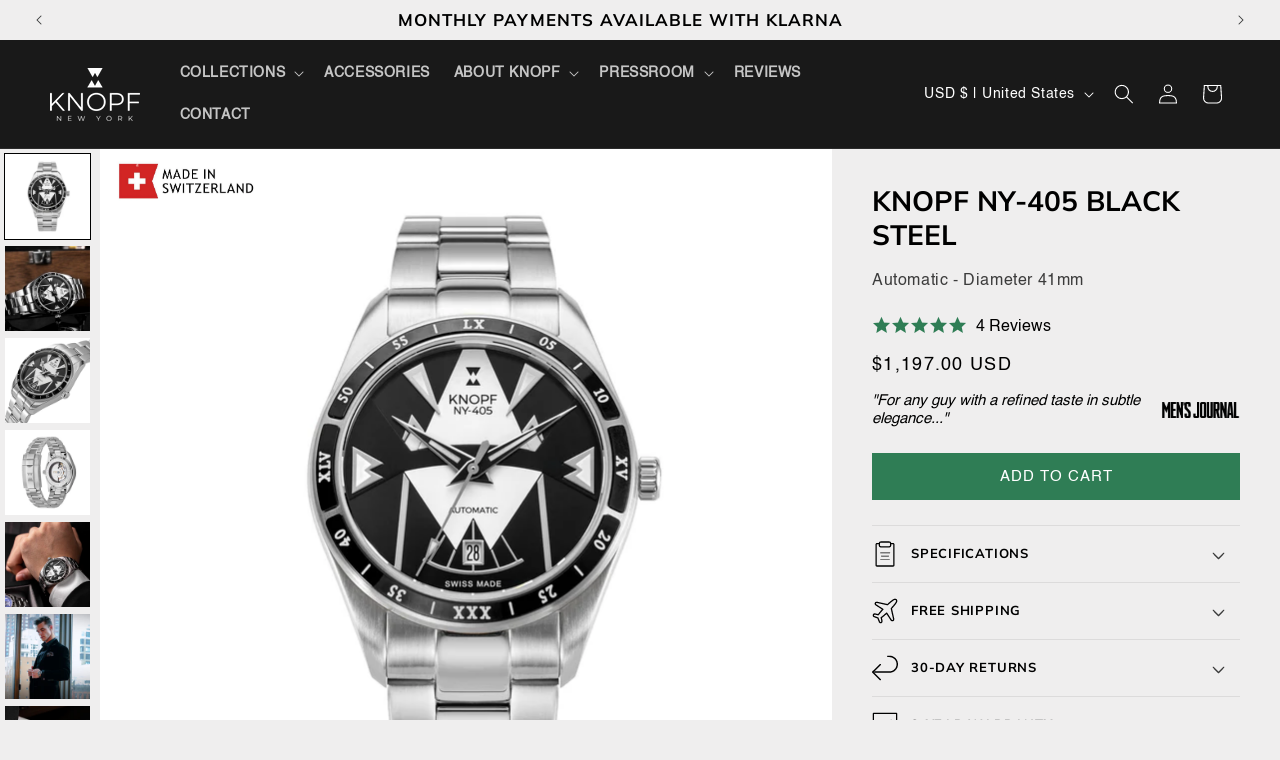

--- FILE ---
content_type: text/html; charset=utf-8
request_url: https://knopfwatches.com/collections/all-watches/products/knopf-ny-405-black-steel
body_size: 66347
content:
<!doctype html>
<html class="no-js" lang="en">
  <script type="text/javascript">
    (function(c,l,a,r,i,t,y){
        c[a]=c[a]||function(){(c[a].q=c[a].q||[]).push(arguments)};
        t=l.createElement(r);t.async=1;t.src="https://www.clarity.ms/tag/"+i;
        y=l.getElementsByTagName(r)[0];y.parentNode.insertBefore(t,y);
    })(window, document, "clarity", "script", "n17xiv19eu");
  </script>
  <head>
      <script type="text/javascript">
        !function(){var o=window.tdl=window.tdl||[];if(o.invoked)window.console&&console.error&&console.error("XP Affiliate snippet has been included more than once.");else{o.invoked=!0,o.methods=["init","identify","convert"],o.factory=function(n){return function(){var e=Array.prototype.slice.call(arguments);return e.unshift(n),o.push(e),o}};for(var e=0;e<o.methods.length;e++){var n=o.methods[e];o[n]=o.factory(n)}o.init=function(e){var n=document.createElement("script");n.type="text/javascript",n.async=!0,n.src="https://js.go2sdk.com/v2/tune.js";var t=document.getElementsByTagName("script")[0];t.parentNode.insertBefore(n,t),o.domain=e}}}();  

tdl.init("https://tracking.xpaffiliate.com")  

tdl.identify()
    </script>
    <meta charset="utf-8">
    <meta http-equiv="X-UA-Compatible" content="IE=edge">
    <meta name="viewport" content="width=device-width,initial-scale=1">
    <meta name="theme-color" content="">
    <link rel="canonical" href="https://knopfwatches.com/products/knopf-ny-405-black-steel"><link rel="icon" type="image/png" href="//knopfwatches.com/cdn/shop/files/Favicon_1_95117fc3-bfb4-412d-84b8-e2816d57f259.png?crop=center&height=32&v=1703177062&width=32"><link rel="preconnect" href="https://fonts.shopifycdn.com" crossorigin><title>
      KNOPF NY-405 Black Steel
</title>

    
      <meta name="description" content="Designed to make a statement, the KNOPF NY-405 is crafted to perfection and exudes unmatched precision, accuracy and sophistication. Showcasing the pinnacle of Swiss watchmaking, this watch is built to last. With a one of a kind design, it&#39;s truly a work of art for your wrist.">
    

    

<meta property="og:site_name" content="KNOPF">
<meta property="og:url" content="https://knopfwatches.com/products/knopf-ny-405-black-steel">
<meta property="og:title" content="KNOPF NY-405 Black Steel">
<meta property="og:type" content="product">
<meta property="og:description" content="Designed to make a statement, the KNOPF NY-405 is crafted to perfection and exudes unmatched precision, accuracy and sophistication. Showcasing the pinnacle of Swiss watchmaking, this watch is built to last. With a one of a kind design, it&#39;s truly a work of art for your wrist."><meta property="og:image" content="http://knopfwatches.com/cdn/shop/files/C6A0094_1afc7ad4-fcc8-472f-83fe-95fa203eb5c5.jpg?v=1704480271">
  <meta property="og:image:secure_url" content="https://knopfwatches.com/cdn/shop/files/C6A0094_1afc7ad4-fcc8-472f-83fe-95fa203eb5c5.jpg?v=1704480271">
  <meta property="og:image:width" content="2000">
  <meta property="og:image:height" content="2000"><meta property="og:price:amount" content="1,197.00">
  <meta property="og:price:currency" content="USD"><meta name="twitter:card" content="summary_large_image">
<meta name="twitter:title" content="KNOPF NY-405 Black Steel">
<meta name="twitter:description" content="Designed to make a statement, the KNOPF NY-405 is crafted to perfection and exudes unmatched precision, accuracy and sophistication. Showcasing the pinnacle of Swiss watchmaking, this watch is built to last. With a one of a kind design, it&#39;s truly a work of art for your wrist.">


    <script src="//knopfwatches.com/cdn/shop/t/22/assets/constants.js?v=58251544750838685771727960284" defer="defer"></script>
    <script src="//knopfwatches.com/cdn/shop/t/22/assets/pubsub.js?v=158357773527763999511727960284" defer="defer"></script>
    <script src="//knopfwatches.com/cdn/shop/t/22/assets/global.js?v=113367515774722599301727960284" defer="defer"></script><script src="//knopfwatches.com/cdn/shop/t/22/assets/animations.js?v=88693664871331136111727960284" defer="defer"></script><!-- TrustBox script -->
    <script type="text/javascript" src="//widget.trustpilot.com/bootstrap/v5/tp.widget.bootstrap.min.js" async></script>
    <!-- End TrustBox script -->

    <script>window.performance && window.performance.mark && window.performance.mark('shopify.content_for_header.start');</script><meta name="facebook-domain-verification" content="cj2pqjni3zzmggrg7aikqt7kl9rs6y">
<meta name="google-site-verification" content="5CDKgn7kR6DzIkaJHT7ach-iqaelpNUHSPuR3E1sHH8">
<meta id="shopify-digital-wallet" name="shopify-digital-wallet" content="/79276998969/digital_wallets/dialog">
<meta name="shopify-checkout-api-token" content="0bd5d5551e7089d61aa35cc545b6c919">
<meta id="in-context-paypal-metadata" data-shop-id="79276998969" data-venmo-supported="false" data-environment="production" data-locale="en_US" data-paypal-v4="true" data-currency="USD">
<link rel="alternate" type="application/json+oembed" href="https://knopfwatches.com/products/knopf-ny-405-black-steel.oembed">
<script async="async" src="/checkouts/internal/preloads.js?locale=en-US"></script>
<link rel="preconnect" href="https://shop.app" crossorigin="anonymous">
<script async="async" src="https://shop.app/checkouts/internal/preloads.js?locale=en-US&shop_id=79276998969" crossorigin="anonymous"></script>
<script id="apple-pay-shop-capabilities" type="application/json">{"shopId":79276998969,"countryCode":"US","currencyCode":"USD","merchantCapabilities":["supports3DS"],"merchantId":"gid:\/\/shopify\/Shop\/79276998969","merchantName":"KNOPF","requiredBillingContactFields":["postalAddress","email","phone"],"requiredShippingContactFields":["postalAddress","email","phone"],"shippingType":"shipping","supportedNetworks":["visa","masterCard","amex","discover","elo","jcb"],"total":{"type":"pending","label":"KNOPF","amount":"1.00"},"shopifyPaymentsEnabled":true,"supportsSubscriptions":true}</script>
<script id="shopify-features" type="application/json">{"accessToken":"0bd5d5551e7089d61aa35cc545b6c919","betas":["rich-media-storefront-analytics"],"domain":"knopfwatches.com","predictiveSearch":true,"shopId":79276998969,"locale":"en"}</script>
<script>var Shopify = Shopify || {};
Shopify.shop = "knopf-7118.myshopify.com";
Shopify.locale = "en";
Shopify.currency = {"active":"USD","rate":"1.0"};
Shopify.country = "US";
Shopify.theme = {"name":"KNOPF_Main_Theme-Working Clovecode","id":172096291129,"schema_name":"Origin","schema_version":"12.0.0","theme_store_id":1841,"role":"main"};
Shopify.theme.handle = "null";
Shopify.theme.style = {"id":null,"handle":null};
Shopify.cdnHost = "knopfwatches.com/cdn";
Shopify.routes = Shopify.routes || {};
Shopify.routes.root = "/";</script>
<script type="module">!function(o){(o.Shopify=o.Shopify||{}).modules=!0}(window);</script>
<script>!function(o){function n(){var o=[];function n(){o.push(Array.prototype.slice.apply(arguments))}return n.q=o,n}var t=o.Shopify=o.Shopify||{};t.loadFeatures=n(),t.autoloadFeatures=n()}(window);</script>
<script>
  window.ShopifyPay = window.ShopifyPay || {};
  window.ShopifyPay.apiHost = "shop.app\/pay";
  window.ShopifyPay.redirectState = null;
</script>
<script id="shop-js-analytics" type="application/json">{"pageType":"product"}</script>
<script defer="defer" async type="module" src="//knopfwatches.com/cdn/shopifycloud/shop-js/modules/v2/client.init-shop-cart-sync_BT-GjEfc.en.esm.js"></script>
<script defer="defer" async type="module" src="//knopfwatches.com/cdn/shopifycloud/shop-js/modules/v2/chunk.common_D58fp_Oc.esm.js"></script>
<script defer="defer" async type="module" src="//knopfwatches.com/cdn/shopifycloud/shop-js/modules/v2/chunk.modal_xMitdFEc.esm.js"></script>
<script type="module">
  await import("//knopfwatches.com/cdn/shopifycloud/shop-js/modules/v2/client.init-shop-cart-sync_BT-GjEfc.en.esm.js");
await import("//knopfwatches.com/cdn/shopifycloud/shop-js/modules/v2/chunk.common_D58fp_Oc.esm.js");
await import("//knopfwatches.com/cdn/shopifycloud/shop-js/modules/v2/chunk.modal_xMitdFEc.esm.js");

  window.Shopify.SignInWithShop?.initShopCartSync?.({"fedCMEnabled":true,"windoidEnabled":true});

</script>
<script defer="defer" async type="module" src="//knopfwatches.com/cdn/shopifycloud/shop-js/modules/v2/client.payment-terms_Ci9AEqFq.en.esm.js"></script>
<script defer="defer" async type="module" src="//knopfwatches.com/cdn/shopifycloud/shop-js/modules/v2/chunk.common_D58fp_Oc.esm.js"></script>
<script defer="defer" async type="module" src="//knopfwatches.com/cdn/shopifycloud/shop-js/modules/v2/chunk.modal_xMitdFEc.esm.js"></script>
<script type="module">
  await import("//knopfwatches.com/cdn/shopifycloud/shop-js/modules/v2/client.payment-terms_Ci9AEqFq.en.esm.js");
await import("//knopfwatches.com/cdn/shopifycloud/shop-js/modules/v2/chunk.common_D58fp_Oc.esm.js");
await import("//knopfwatches.com/cdn/shopifycloud/shop-js/modules/v2/chunk.modal_xMitdFEc.esm.js");

  
</script>
<script>
  window.Shopify = window.Shopify || {};
  if (!window.Shopify.featureAssets) window.Shopify.featureAssets = {};
  window.Shopify.featureAssets['shop-js'] = {"shop-cart-sync":["modules/v2/client.shop-cart-sync_DZOKe7Ll.en.esm.js","modules/v2/chunk.common_D58fp_Oc.esm.js","modules/v2/chunk.modal_xMitdFEc.esm.js"],"init-fed-cm":["modules/v2/client.init-fed-cm_B6oLuCjv.en.esm.js","modules/v2/chunk.common_D58fp_Oc.esm.js","modules/v2/chunk.modal_xMitdFEc.esm.js"],"shop-cash-offers":["modules/v2/client.shop-cash-offers_D2sdYoxE.en.esm.js","modules/v2/chunk.common_D58fp_Oc.esm.js","modules/v2/chunk.modal_xMitdFEc.esm.js"],"shop-login-button":["modules/v2/client.shop-login-button_QeVjl5Y3.en.esm.js","modules/v2/chunk.common_D58fp_Oc.esm.js","modules/v2/chunk.modal_xMitdFEc.esm.js"],"pay-button":["modules/v2/client.pay-button_DXTOsIq6.en.esm.js","modules/v2/chunk.common_D58fp_Oc.esm.js","modules/v2/chunk.modal_xMitdFEc.esm.js"],"shop-button":["modules/v2/client.shop-button_DQZHx9pm.en.esm.js","modules/v2/chunk.common_D58fp_Oc.esm.js","modules/v2/chunk.modal_xMitdFEc.esm.js"],"avatar":["modules/v2/client.avatar_BTnouDA3.en.esm.js"],"init-windoid":["modules/v2/client.init-windoid_CR1B-cfM.en.esm.js","modules/v2/chunk.common_D58fp_Oc.esm.js","modules/v2/chunk.modal_xMitdFEc.esm.js"],"init-shop-for-new-customer-accounts":["modules/v2/client.init-shop-for-new-customer-accounts_C_vY_xzh.en.esm.js","modules/v2/client.shop-login-button_QeVjl5Y3.en.esm.js","modules/v2/chunk.common_D58fp_Oc.esm.js","modules/v2/chunk.modal_xMitdFEc.esm.js"],"init-shop-email-lookup-coordinator":["modules/v2/client.init-shop-email-lookup-coordinator_BI7n9ZSv.en.esm.js","modules/v2/chunk.common_D58fp_Oc.esm.js","modules/v2/chunk.modal_xMitdFEc.esm.js"],"init-shop-cart-sync":["modules/v2/client.init-shop-cart-sync_BT-GjEfc.en.esm.js","modules/v2/chunk.common_D58fp_Oc.esm.js","modules/v2/chunk.modal_xMitdFEc.esm.js"],"shop-toast-manager":["modules/v2/client.shop-toast-manager_DiYdP3xc.en.esm.js","modules/v2/chunk.common_D58fp_Oc.esm.js","modules/v2/chunk.modal_xMitdFEc.esm.js"],"init-customer-accounts":["modules/v2/client.init-customer-accounts_D9ZNqS-Q.en.esm.js","modules/v2/client.shop-login-button_QeVjl5Y3.en.esm.js","modules/v2/chunk.common_D58fp_Oc.esm.js","modules/v2/chunk.modal_xMitdFEc.esm.js"],"init-customer-accounts-sign-up":["modules/v2/client.init-customer-accounts-sign-up_iGw4briv.en.esm.js","modules/v2/client.shop-login-button_QeVjl5Y3.en.esm.js","modules/v2/chunk.common_D58fp_Oc.esm.js","modules/v2/chunk.modal_xMitdFEc.esm.js"],"shop-follow-button":["modules/v2/client.shop-follow-button_CqMgW2wH.en.esm.js","modules/v2/chunk.common_D58fp_Oc.esm.js","modules/v2/chunk.modal_xMitdFEc.esm.js"],"checkout-modal":["modules/v2/client.checkout-modal_xHeaAweL.en.esm.js","modules/v2/chunk.common_D58fp_Oc.esm.js","modules/v2/chunk.modal_xMitdFEc.esm.js"],"shop-login":["modules/v2/client.shop-login_D91U-Q7h.en.esm.js","modules/v2/chunk.common_D58fp_Oc.esm.js","modules/v2/chunk.modal_xMitdFEc.esm.js"],"lead-capture":["modules/v2/client.lead-capture_BJmE1dJe.en.esm.js","modules/v2/chunk.common_D58fp_Oc.esm.js","modules/v2/chunk.modal_xMitdFEc.esm.js"],"payment-terms":["modules/v2/client.payment-terms_Ci9AEqFq.en.esm.js","modules/v2/chunk.common_D58fp_Oc.esm.js","modules/v2/chunk.modal_xMitdFEc.esm.js"]};
</script>
<script>(function() {
  var isLoaded = false;
  function asyncLoad() {
    if (isLoaded) return;
    isLoaded = true;
    var urls = ["https:\/\/cdn.logbase.io\/lb-upsell-wrapper.js?shop=knopf-7118.myshopify.com","https:\/\/s3.eu-west-1.amazonaws.com\/production-klarna-il-shopify-osm\/c5d48ab3820eab838873c316eafdfb589eafb1ff\/knopf-7118.myshopify.com-1728127156340.js?shop=knopf-7118.myshopify.com","https:\/\/dr4qe3ddw9y32.cloudfront.net\/awin-shopify-integration-code.js?aid=35287\u0026v=shopifyApp_5.2.3\u0026ts=1754048197277\u0026shop=knopf-7118.myshopify.com"];
    for (var i = 0; i < urls.length; i++) {
      var s = document.createElement('script');
      s.type = 'text/javascript';
      s.async = true;
      s.src = urls[i];
      var x = document.getElementsByTagName('script')[0];
      x.parentNode.insertBefore(s, x);
    }
  };
  if(window.attachEvent) {
    window.attachEvent('onload', asyncLoad);
  } else {
    window.addEventListener('load', asyncLoad, false);
  }
})();</script>
<script id="__st">var __st={"a":79276998969,"offset":-21600,"reqid":"4d51700a-c565-4e4d-ac47-4b4ce659c2e6-1769360943","pageurl":"knopfwatches.com\/collections\/all-watches\/products\/knopf-ny-405-black-steel","u":"851b9a890252","p":"product","rtyp":"product","rid":8470337519929};</script>
<script>window.ShopifyPaypalV4VisibilityTracking = true;</script>
<script id="captcha-bootstrap">!function(){'use strict';const t='contact',e='account',n='new_comment',o=[[t,t],['blogs',n],['comments',n],[t,'customer']],c=[[e,'customer_login'],[e,'guest_login'],[e,'recover_customer_password'],[e,'create_customer']],r=t=>t.map((([t,e])=>`form[action*='/${t}']:not([data-nocaptcha='true']) input[name='form_type'][value='${e}']`)).join(','),a=t=>()=>t?[...document.querySelectorAll(t)].map((t=>t.form)):[];function s(){const t=[...o],e=r(t);return a(e)}const i='password',u='form_key',d=['recaptcha-v3-token','g-recaptcha-response','h-captcha-response',i],f=()=>{try{return window.sessionStorage}catch{return}},m='__shopify_v',_=t=>t.elements[u];function p(t,e,n=!1){try{const o=window.sessionStorage,c=JSON.parse(o.getItem(e)),{data:r}=function(t){const{data:e,action:n}=t;return t[m]||n?{data:e,action:n}:{data:t,action:n}}(c);for(const[e,n]of Object.entries(r))t.elements[e]&&(t.elements[e].value=n);n&&o.removeItem(e)}catch(o){console.error('form repopulation failed',{error:o})}}const l='form_type',E='cptcha';function T(t){t.dataset[E]=!0}const w=window,h=w.document,L='Shopify',v='ce_forms',y='captcha';let A=!1;((t,e)=>{const n=(g='f06e6c50-85a8-45c8-87d0-21a2b65856fe',I='https://cdn.shopify.com/shopifycloud/storefront-forms-hcaptcha/ce_storefront_forms_captcha_hcaptcha.v1.5.2.iife.js',D={infoText:'Protected by hCaptcha',privacyText:'Privacy',termsText:'Terms'},(t,e,n)=>{const o=w[L][v],c=o.bindForm;if(c)return c(t,g,e,D).then(n);var r;o.q.push([[t,g,e,D],n]),r=I,A||(h.body.append(Object.assign(h.createElement('script'),{id:'captcha-provider',async:!0,src:r})),A=!0)});var g,I,D;w[L]=w[L]||{},w[L][v]=w[L][v]||{},w[L][v].q=[],w[L][y]=w[L][y]||{},w[L][y].protect=function(t,e){n(t,void 0,e),T(t)},Object.freeze(w[L][y]),function(t,e,n,w,h,L){const[v,y,A,g]=function(t,e,n){const i=e?o:[],u=t?c:[],d=[...i,...u],f=r(d),m=r(i),_=r(d.filter((([t,e])=>n.includes(e))));return[a(f),a(m),a(_),s()]}(w,h,L),I=t=>{const e=t.target;return e instanceof HTMLFormElement?e:e&&e.form},D=t=>v().includes(t);t.addEventListener('submit',(t=>{const e=I(t);if(!e)return;const n=D(e)&&!e.dataset.hcaptchaBound&&!e.dataset.recaptchaBound,o=_(e),c=g().includes(e)&&(!o||!o.value);(n||c)&&t.preventDefault(),c&&!n&&(function(t){try{if(!f())return;!function(t){const e=f();if(!e)return;const n=_(t);if(!n)return;const o=n.value;o&&e.removeItem(o)}(t);const e=Array.from(Array(32),(()=>Math.random().toString(36)[2])).join('');!function(t,e){_(t)||t.append(Object.assign(document.createElement('input'),{type:'hidden',name:u})),t.elements[u].value=e}(t,e),function(t,e){const n=f();if(!n)return;const o=[...t.querySelectorAll(`input[type='${i}']`)].map((({name:t})=>t)),c=[...d,...o],r={};for(const[a,s]of new FormData(t).entries())c.includes(a)||(r[a]=s);n.setItem(e,JSON.stringify({[m]:1,action:t.action,data:r}))}(t,e)}catch(e){console.error('failed to persist form',e)}}(e),e.submit())}));const S=(t,e)=>{t&&!t.dataset[E]&&(n(t,e.some((e=>e===t))),T(t))};for(const o of['focusin','change'])t.addEventListener(o,(t=>{const e=I(t);D(e)&&S(e,y())}));const B=e.get('form_key'),M=e.get(l),P=B&&M;t.addEventListener('DOMContentLoaded',(()=>{const t=y();if(P)for(const e of t)e.elements[l].value===M&&p(e,B);[...new Set([...A(),...v().filter((t=>'true'===t.dataset.shopifyCaptcha))])].forEach((e=>S(e,t)))}))}(h,new URLSearchParams(w.location.search),n,t,e,['guest_login'])})(!0,!0)}();</script>
<script integrity="sha256-4kQ18oKyAcykRKYeNunJcIwy7WH5gtpwJnB7kiuLZ1E=" data-source-attribution="shopify.loadfeatures" defer="defer" src="//knopfwatches.com/cdn/shopifycloud/storefront/assets/storefront/load_feature-a0a9edcb.js" crossorigin="anonymous"></script>
<script crossorigin="anonymous" defer="defer" src="//knopfwatches.com/cdn/shopifycloud/storefront/assets/shopify_pay/storefront-65b4c6d7.js?v=20250812"></script>
<script data-source-attribution="shopify.dynamic_checkout.dynamic.init">var Shopify=Shopify||{};Shopify.PaymentButton=Shopify.PaymentButton||{isStorefrontPortableWallets:!0,init:function(){window.Shopify.PaymentButton.init=function(){};var t=document.createElement("script");t.src="https://knopfwatches.com/cdn/shopifycloud/portable-wallets/latest/portable-wallets.en.js",t.type="module",document.head.appendChild(t)}};
</script>
<script data-source-attribution="shopify.dynamic_checkout.buyer_consent">
  function portableWalletsHideBuyerConsent(e){var t=document.getElementById("shopify-buyer-consent"),n=document.getElementById("shopify-subscription-policy-button");t&&n&&(t.classList.add("hidden"),t.setAttribute("aria-hidden","true"),n.removeEventListener("click",e))}function portableWalletsShowBuyerConsent(e){var t=document.getElementById("shopify-buyer-consent"),n=document.getElementById("shopify-subscription-policy-button");t&&n&&(t.classList.remove("hidden"),t.removeAttribute("aria-hidden"),n.addEventListener("click",e))}window.Shopify?.PaymentButton&&(window.Shopify.PaymentButton.hideBuyerConsent=portableWalletsHideBuyerConsent,window.Shopify.PaymentButton.showBuyerConsent=portableWalletsShowBuyerConsent);
</script>
<script data-source-attribution="shopify.dynamic_checkout.cart.bootstrap">document.addEventListener("DOMContentLoaded",(function(){function t(){return document.querySelector("shopify-accelerated-checkout-cart, shopify-accelerated-checkout")}if(t())Shopify.PaymentButton.init();else{new MutationObserver((function(e,n){t()&&(Shopify.PaymentButton.init(),n.disconnect())})).observe(document.body,{childList:!0,subtree:!0})}}));
</script>
<link id="shopify-accelerated-checkout-styles" rel="stylesheet" media="screen" href="https://knopfwatches.com/cdn/shopifycloud/portable-wallets/latest/accelerated-checkout-backwards-compat.css" crossorigin="anonymous">
<style id="shopify-accelerated-checkout-cart">
        #shopify-buyer-consent {
  margin-top: 1em;
  display: inline-block;
  width: 100%;
}

#shopify-buyer-consent.hidden {
  display: none;
}

#shopify-subscription-policy-button {
  background: none;
  border: none;
  padding: 0;
  text-decoration: underline;
  font-size: inherit;
  cursor: pointer;
}

#shopify-subscription-policy-button::before {
  box-shadow: none;
}

      </style>
<script id="sections-script" data-sections="header" defer="defer" src="//knopfwatches.com/cdn/shop/t/22/compiled_assets/scripts.js?v=6222"></script>
<script>window.performance && window.performance.mark && window.performance.mark('shopify.content_for_header.end');</script>


    <style data-shopify>
      
      
      
      
      @font-face {
  font-family: Muli;
  font-weight: 700;
  font-style: normal;
  font-display: swap;
  src: url("//knopfwatches.com/cdn/fonts/muli/muli_n7.c8c44d0404947d89610714223e630c4cbe005587.woff2") format("woff2"),
       url("//knopfwatches.com/cdn/fonts/muli/muli_n7.4cbcffea6175d46b4d67e9408244a5b38c2ac568.woff") format("woff");
}


      
        :root,
        .color-background-1 {
          --color-background: 239,238,238;
        
          --gradient-background: #efeeee;
        

        

        --color-foreground: 0,0,0;
        --color-background-contrast: 177,172,172;
        --color-shadow: 17,21,28;
        --color-button: 0,0,0;
        --color-button-text: 255,255,255;
        --color-secondary-button: 239,238,238;
        --color-secondary-button-text: 17,21,28;
        --color-link: 17,21,28;
        --color-badge-foreground: 0,0,0;
        --color-badge-background: 239,238,238;
        --color-badge-border: 0,0,0;
        --payment-terms-background-color: rgb(239 238 238);
      }
      
        
        .color-background-2 {
          --color-background: 255,255,255;
        
          --gradient-background: #ffffff;
        

        

        --color-foreground: 0,0,0;
        --color-background-contrast: 191,191,191;
        --color-shadow: 17,21,28;
        --color-button: 17,21,28;
        --color-button-text: 255,255,255;
        --color-secondary-button: 255,255,255;
        --color-secondary-button-text: 137,137,137;
        --color-link: 137,137,137;
        --color-badge-foreground: 0,0,0;
        --color-badge-background: 255,255,255;
        --color-badge-border: 0,0,0;
        --payment-terms-background-color: rgb(255 255 255);
      }
      
        
        .color-inverse {
          --color-background: 0,0,0;
        
          --gradient-background: #000000;
        

        

        --color-foreground: 255,255,255;
        --color-background-contrast: 128,128,128;
        --color-shadow: 17,21,28;
        --color-button: 255,255,255;
        --color-button-text: 0,0,0;
        --color-secondary-button: 0,0,0;
        --color-secondary-button-text: 255,255,255;
        --color-link: 255,255,255;
        --color-badge-foreground: 255,255,255;
        --color-badge-background: 0,0,0;
        --color-badge-border: 255,255,255;
        --payment-terms-background-color: rgb(0 0 0);
      }
      
        
        .color-accent-1 {
          --color-background: 133,88,50;
        
          --gradient-background: #855832;
        

        

        --color-foreground: 223,223,216;
        --color-background-contrast: 40,27,15;
        --color-shadow: 17,21,28;
        --color-button: 223,223,216;
        --color-button-text: 255,255,255;
        --color-secondary-button: 133,88,50;
        --color-secondary-button-text: 223,223,216;
        --color-link: 223,223,216;
        --color-badge-foreground: 223,223,216;
        --color-badge-background: 133,88,50;
        --color-badge-border: 223,223,216;
        --payment-terms-background-color: rgb(133 88 50);
      }
      
        
        .color-accent-2 {
          --color-background: 76,103,98;
        
          --gradient-background: #4c6762;
        

        

        --color-foreground: 223,223,216;
        --color-background-contrast: 22,30,28;
        --color-shadow: 17,21,28;
        --color-button: 223,223,216;
        --color-button-text: 76,103,98;
        --color-secondary-button: 76,103,98;
        --color-secondary-button-text: 223,223,216;
        --color-link: 223,223,216;
        --color-badge-foreground: 223,223,216;
        --color-badge-background: 76,103,98;
        --color-badge-border: 223,223,216;
        --payment-terms-background-color: rgb(76 103 98);
      }
      
        
        .color-scheme-89bcb069-68a9-40ea-8328-4cea40c9ae43 {
          --color-background: 25,25,25;
        
          --gradient-background: #191919;
        

        

        --color-foreground: 255,255,255;
        --color-background-contrast: 153,153,153;
        --color-shadow: 255,255,255;
        --color-button: 255,255,255;
        --color-button-text: 255,255,255;
        --color-secondary-button: 25,25,25;
        --color-secondary-button-text: 255,255,255;
        --color-link: 255,255,255;
        --color-badge-foreground: 255,255,255;
        --color-badge-background: 25,25,25;
        --color-badge-border: 255,255,255;
        --payment-terms-background-color: rgb(25 25 25);
      }
      
        
        .color-scheme-c8b97032-5e12-4314-bf17-515ede5ad3ff {
          --color-background: 239,238,238;
        
          --gradient-background: #efeeee;
        

        

        --color-foreground: 0,0,0;
        --color-background-contrast: 177,172,172;
        --color-shadow: 17,21,28;
        --color-button: 47,125,85;
        --color-button-text: 255,255,255;
        --color-secondary-button: 239,238,238;
        --color-secondary-button-text: 17,21,28;
        --color-link: 17,21,28;
        --color-badge-foreground: 0,0,0;
        --color-badge-background: 239,238,238;
        --color-badge-border: 0,0,0;
        --payment-terms-background-color: rgb(239 238 238);
      }
      
        
        .color-scheme-e94857fc-6666-45e1-87b8-24410cc11ba5 {
          --color-background: 255,255,255;
        
          --gradient-background: #ffffff;
        

        

        --color-foreground: 47,125,85;
        --color-background-contrast: 191,191,191;
        --color-shadow: 17,21,28;
        --color-button: 0,0,0;
        --color-button-text: 255,255,255;
        --color-secondary-button: 255,255,255;
        --color-secondary-button-text: 17,21,28;
        --color-link: 17,21,28;
        --color-badge-foreground: 47,125,85;
        --color-badge-background: 255,255,255;
        --color-badge-border: 47,125,85;
        --payment-terms-background-color: rgb(255 255 255);
      }
      
        
        .color-scheme-c5a39a43-0d95-4bf2-8df2-b023d7dae3bb {
          --color-background: 47,125,85;
        
          --gradient-background: #2f7d55;
        

        

        --color-foreground: 255,255,255;
        --color-background-contrast: 12,32,22;
        --color-shadow: 17,21,28;
        --color-button: 0,0,0;
        --color-button-text: 255,255,255;
        --color-secondary-button: 47,125,85;
        --color-secondary-button-text: 17,21,28;
        --color-link: 17,21,28;
        --color-badge-foreground: 255,255,255;
        --color-badge-background: 47,125,85;
        --color-badge-border: 255,255,255;
        --payment-terms-background-color: rgb(47 125 85);
      }
      

      body, .color-background-1, .color-background-2, .color-inverse, .color-accent-1, .color-accent-2, .color-scheme-89bcb069-68a9-40ea-8328-4cea40c9ae43, .color-scheme-c8b97032-5e12-4314-bf17-515ede5ad3ff, .color-scheme-e94857fc-6666-45e1-87b8-24410cc11ba5, .color-scheme-c5a39a43-0d95-4bf2-8df2-b023d7dae3bb {
        color: rgba(var(--color-foreground), 0.75);
        background-color: rgb(var(--color-background));
      }

      :root {
        --font-body-family: Helvetica, Arial, sans-serif;
        --font-body-style: normal;
        --font-body-weight: 400;
        --font-body-weight-bold: 700;

        --font-heading-family: Muli, sans-serif;
        --font-heading-style: normal;
        --font-heading-weight: 700;

        --font-body-scale: 1.0;
        --font-heading-scale: 1.3;

        --media-padding: px;
        --media-border-opacity: 0.1;
        --media-border-width: 0px;
        --media-radius: 0px;
        --media-shadow-opacity: 0.0;
        --media-shadow-horizontal-offset: 0px;
        --media-shadow-vertical-offset: 4px;
        --media-shadow-blur-radius: 5px;
        --media-shadow-visible: 0;

        --page-width: 160rem;
        --page-width-margin: 0rem;

        --product-card-image-padding: 0.0rem;
        --product-card-corner-radius: 0.0rem;
        --product-card-text-alignment: left;
        --product-card-border-width: 0.0rem;
        --product-card-border-opacity: 0.1;
        --product-card-shadow-opacity: 0.0;
        --product-card-shadow-visible: 0;
        --product-card-shadow-horizontal-offset: 0.0rem;
        --product-card-shadow-vertical-offset: 0.4rem;
        --product-card-shadow-blur-radius: 0.5rem;

        --collection-card-image-padding: 0.0rem;
        --collection-card-corner-radius: 0.0rem;
        --collection-card-text-alignment: left;
        --collection-card-border-width: 0.0rem;
        --collection-card-border-opacity: 0.1;
        --collection-card-shadow-opacity: 0.0;
        --collection-card-shadow-visible: 0;
        --collection-card-shadow-horizontal-offset: 0.0rem;
        --collection-card-shadow-vertical-offset: 0.4rem;
        --collection-card-shadow-blur-radius: 0.5rem;

        --blog-card-image-padding: 0.0rem;
        --blog-card-corner-radius: 0.0rem;
        --blog-card-text-alignment: left;
        --blog-card-border-width: 0.0rem;
        --blog-card-border-opacity: 0.1;
        --blog-card-shadow-opacity: 0.0;
        --blog-card-shadow-visible: 0;
        --blog-card-shadow-horizontal-offset: 0.0rem;
        --blog-card-shadow-vertical-offset: 0.4rem;
        --blog-card-shadow-blur-radius: 0.5rem;

        --badge-corner-radius: 0.0rem;

        --popup-border-width: 1px;
        --popup-border-opacity: 1.0;
        --popup-corner-radius: 0px;
        --popup-shadow-opacity: 0.05;
        --popup-shadow-horizontal-offset: 0px;
        --popup-shadow-vertical-offset: 4px;
        --popup-shadow-blur-radius: 5px;

        --drawer-border-width: 1px;
        --drawer-border-opacity: 1.0;
        --drawer-shadow-opacity: 0.0;
        --drawer-shadow-horizontal-offset: 0px;
        --drawer-shadow-vertical-offset: 4px;
        --drawer-shadow-blur-radius: 5px;

        --spacing-sections-desktop: 0px;
        --spacing-sections-mobile: 0px;

        --grid-desktop-vertical-spacing: 40px;
        --grid-desktop-horizontal-spacing: 40px;
        --grid-mobile-vertical-spacing: 20px;
        --grid-mobile-horizontal-spacing: 20px;

        --text-boxes-border-opacity: 0.1;
        --text-boxes-border-width: 0px;
        --text-boxes-radius: 0px;
        --text-boxes-shadow-opacity: 0.0;
        --text-boxes-shadow-visible: 0;
        --text-boxes-shadow-horizontal-offset: 0px;
        --text-boxes-shadow-vertical-offset: 4px;
        --text-boxes-shadow-blur-radius: 5px;

        --buttons-radius: 0px;
        --buttons-radius-outset: 0px;
        --buttons-border-width: 1px;
        --buttons-border-opacity: 1.0;
        --buttons-shadow-opacity: 0.0;
        --buttons-shadow-visible: 0;
        --buttons-shadow-horizontal-offset: 0px;
        --buttons-shadow-vertical-offset: 4px;
        --buttons-shadow-blur-radius: 5px;
        --buttons-border-offset: 0px;

        --inputs-radius: 0px;
        --inputs-border-width: 1px;
        --inputs-border-opacity: 1.0;
        --inputs-shadow-opacity: 0.0;
        --inputs-shadow-horizontal-offset: 0px;
        --inputs-margin-offset: 0px;
        --inputs-shadow-vertical-offset: 4px;
        --inputs-shadow-blur-radius: 5px;
        --inputs-radius-outset: 0px;

        --variant-pills-radius: 0px;
        --variant-pills-border-width: 1px;
        --variant-pills-border-opacity: 1.0;
        --variant-pills-shadow-opacity: 0.0;
        --variant-pills-shadow-horizontal-offset: 0px;
        --variant-pills-shadow-vertical-offset: 4px;
        --variant-pills-shadow-blur-radius: 5px;
      }

      *,
      *::before,
      *::after {
        box-sizing: inherit;
      }

      html {
        box-sizing: border-box;
        font-size: calc(var(--font-body-scale) * 62.5%);
        height: 100%;
      }

      body {
        display: grid;
        grid-template-rows: auto auto 1fr auto;
        grid-template-columns: 100%;
        min-height: 100%;
        margin: 0;
        font-size: 1.5rem;
        letter-spacing: 0.06rem;
        line-height: calc(1 + 0.8 / var(--font-body-scale));
        font-family: var(--font-body-family);
        font-style: var(--font-body-style);
        font-weight: var(--font-body-weight);
      }

      @media screen and (min-width: 750px) {
        body {
          font-size: 1.6rem;
        }
      }
    </style>

    <link href="//knopfwatches.com/cdn/shop/t/22/assets/base.css?v=180169427286704086911727960284" rel="stylesheet" type="text/css" media="all" />
    <link href="//knopfwatches.com/cdn/shop/t/22/assets/custom.css?v=2987694290056915961728044091" rel="stylesheet" type="text/css" media="all" />
<link rel="preload" as="font" href="//knopfwatches.com/cdn/fonts/muli/muli_n7.c8c44d0404947d89610714223e630c4cbe005587.woff2" type="font/woff2" crossorigin><link href="//knopfwatches.com/cdn/shop/t/22/assets/component-localization-form.css?v=143319823105703127341727960284" rel="stylesheet" type="text/css" media="all" />
      <script src="//knopfwatches.com/cdn/shop/t/22/assets/localization-form.js?v=161644695336821385561727960284" defer="defer"></script><link
        rel="stylesheet"
        href="//knopfwatches.com/cdn/shop/t/22/assets/component-predictive-search.css?v=118923337488134913561727960284"
        media="print"
        onload="this.media='all'"
      ><script>
      document.documentElement.className = document.documentElement.className.replace('no-js', 'js');
      if (Shopify.designMode) {
        document.documentElement.classList.add('shopify-design-mode');
      }
    </script>

    <!-- Global Site Tag (gtag.js) - Google AdWords: 313321839 -->
    <script async src="https://www.googletagmanager.com/gtag/js?id=AW-313321839"></script>
    <script>
      window.dataLayer = window.dataLayer || [];
      function gtag(){dataLayer.push(arguments);}
      gtag('js', new Date());
      gtag('config', 'AW-313321839', {'send_page_view': false});
    </script>

    

<!-- PageFly Header Render begins -->
  
  <script>
    window.addEventListener('load', () => {
      // fallback for gtag when not initialized
      if(typeof window.gtag !== 'function') {
        window.gtag = (str1, str2, obj) => {
        }
      }
    }) 
  </script>
  <!-- PageFly begins loading Google fonts --><link rel="preconnect" href="https://fonts.googleapis.com"><link rel="preconnect" href="https://fonts.gstatic.com" crossorigin><link rel="preload" as="style" fetchpriority="low" href="https://fonts.googleapis.com/css2?family=Lato:wght@400&family=Source+Sans+Pro:wght@400&display=block"><link rel="stylesheet" href="https://fonts.googleapis.com/css2?family=Lato:wght@400&family=Source+Sans+Pro:wght@400&display=block" media="(min-width: 640px)"><link rel="stylesheet" href="https://fonts.googleapis.com/css2?family=Lato:wght@400&family=Source+Sans+Pro:wght@400&display=block" media="print" onload="this.onload=null;this.media='all'"><!-- PageFly ends loading Google fonts -->
<!-- PageFly begins loading custom fonts -->
    <link rel="preload" as="font" fetchpriority="low" href="https://cdn.shopify.com/s/files/1/0792/7699/8969/files/Helvetica.woff2?v=1709741476" type="font/woff2" crossorigin>
    <style>@font-face {
      font-family: 'Helvetica';
      src: url("https://cdn.shopify.com/s/files/1/0792/7699/8969/files/Helvetica.woff2?v=1709741476") format("woff2");
      font-display: swap;
    }</style>
    <!-- PageFly ends loading custom fonts -->
<style>.__pf .pf-c-ct,.__pf .pf-c-lt,.__pf .pf-c-rt{align-content:flex-start}.__pf .oh,.pf-sr-only{overflow:hidden}.__pf .pf-ifr,.pf-no-border,.pf-sr-only{border:0}.__pf img,.__pf video{max-width:100%;border:0;vertical-align:middle}.__pf [tabIndex],.__pf button,.__pf input,.__pf select,.__pf textarea{touch-action:manipulation}.__pf :focus-visible{outline:0!important;box-shadow:none!important}.__pf :not(input):not(select):not(textarea):focus-visible{border:none!important}.__pf *,.__pf :after,.__pf :before{box-sizing:border-box}.__pf [disabled],.__pf [readonly]{cursor:default}.__pf [data-href],.__pf button:not([data-pf-id]):hover{cursor:pointer}.__pf [disabled]:not([disabled=false]){pointer-events:none}.__pf [hidden]{display:none!important}.__pf [data-link=inherit]{color:inherit;text-decoration:none}.__pf [data-pf-placeholder]{outline:0;height:auto;display:none;pointer-events:none!important}.__pf .pf-ifr,.__pf [style*="--ratio"] img{height:100%;left:0;top:0;width:100%;position:absolute}.__pf .pf-r,.__pf .pf-r-eh>.pf-c{display:flex}.__pf [style*="--cw"]{padding:0 15px;width:100%;margin:auto;max-width:var(--cw)}.__pf .pf-bg-lazy{background-image:none!important}.__pf .pf-r{flex-wrap:wrap}.__pf .pf-r-dg{display:grid}.__pf [style*="--c-xs"]{max-width:calc(100%/12*var(--c-xs));flex-basis:calc(100%/12*var(--c-xs))}.__pf [style*="--s-xs"]{margin:0 calc(-1 * var(--s-xs))}.__pf [style*="--s-xs"]>.pf-c{padding:var(--s-xs)}.__pf .pf-r-ew>.pf-c{flex-grow:1;flex-basis:0}.__pf [style*="--ew-xs"]>.pf-c{flex-basis:calc(100% / var(--ew-xs));max-width:calc(100% / var(--ew-xs))}.__pf [style*="--ratio"]{position:relative;padding-bottom:var(--ratio)}.main-content{padding:0}.footer-section,.site-footer,.site-footer-wrapper,main .accent-background+.shopify-section{margin:0}@media (max-width:767.4999px){.__pf .pf-hide{display:none!important}}@media (max-width:1024.4999px) and (min-width:767.5px){.__pf .pf-sm-hide{display:none!important}}@media (max-width:1199.4999px) and (min-width:1024.5px){.__pf .pf-md-hide{display:none!important}}@media (min-width:767.5px){.__pf [style*="--s-sm"]{margin:0 calc(-1 * var(--s-sm))}.__pf [style*="--c-sm"]{max-width:calc(100%/12*var(--c-sm));flex-basis:calc(100%/12*var(--c-sm))}.__pf [style*="--s-sm"]>.pf-c{padding:var(--s-sm)}.__pf [style*="--ew-sm"]>.pf-c{flex-basis:calc(100% / var(--ew-sm));max-width:calc(100% / var(--ew-sm))}}@media (min-width:1024.5px){.__pf [style*="--s-md"]{margin:0 calc(-1 * var(--s-md))}.__pf [style*="--c-md"]{max-width:calc(100%/12*var(--c-md));flex-basis:calc(100%/12*var(--c-md))}.__pf [style*="--s-md"]>.pf-c{padding:var(--s-md)}.__pf [style*="--ew-md"]>.pf-c{flex-basis:calc(100% / var(--ew-md));max-width:calc(100% / var(--ew-md))}}@media (min-width:1199.5px){.__pf [style*="--s-lg"]{margin:0 calc(-1 * var(--s-lg))}.__pf [style*="--c-lg"]{max-width:calc(100%/12*var(--c-lg));flex-basis:calc(100%/12*var(--c-lg))}.__pf [style*="--s-lg"]>.pf-c{padding:var(--s-lg)}.__pf [style*="--ew-lg"]>.pf-c{flex-basis:calc(100% / var(--ew-lg));max-width:calc(100% / var(--ew-lg))}.__pf .pf-lg-hide{display:none!important}}.__pf .pf-r-eh>.pf-c>div{width:100%}.__pf .pf-c-lt{justify-content:flex-start;align-items:flex-start}.__pf .pf-c-ct{justify-content:center;align-items:flex-start}.__pf .pf-c-rt{justify-content:flex-end;align-items:flex-start}.__pf .pf-c-lm{justify-content:flex-start;align-items:center;align-content:center}.__pf .pf-c-cm{justify-content:center;align-items:center;align-content:center}.__pf .pf-c-rm{justify-content:flex-end;align-items:center;align-content:center}.__pf .pf-c-cb,.__pf .pf-c-lb,.__pf .pf-c-rb{align-content:flex-end}.__pf .pf-c-lb{justify-content:flex-start;align-items:flex-end}.__pf .pf-c-cb{justify-content:center;align-items:flex-end}.__pf .pf-c-rb{justify-content:flex-end;align-items:flex-end}.pf-sr-only{position:absolute;width:1px;height:1px;padding:0;clip:rect(0,0,0,0);white-space:nowrap;clip-path:inset(50%)}.pf-visibility-hidden{visibility:hidden}</style>
<style>@media all{.__pf .pf-gs-button-1,.__pf .pf-gs-button-2,.__pf .pf-gs-button-3{padding:12px 20px;font-size:16px;line-height:16px;letter-spacing:0;margin:0}.__pf{--pf-primary-color:rgb(199, 61, 35);--pf-secondary-color:rgb(63, 115, 203);--pf-foreground-color:rgb(55, 126, 98);--pf-background-color:rgb(204, 204, 204);--pf-color-5:rgb(17, 18, 19);--pf-color-6:rgb(246, 197, 103);--pf-color-7:rgb(121, 202, 216);--pf-color-8:rgb(240, 240, 240);--pf-primary-font:"Helvetica";--pf-secondary-font:"Lato";--pf-tertiary-font:"Source Sans Pro";--pf-4th-font:"Source Sans Pro";--pf-5th-font:"Source Sans Pro";--pf-6th-font:"Source Sans Pro"}.__pf .pf-gs-button-1{background-color:#919da9;color:#fff}.__pf .pf-gs-button-2{color:#919da9;border:1px solid #919da9}.__pf .pf-gs-button-3{background-color:#919da9;color:#fff;border-radius:40px}.__pf .pf-gs-button-4{color:#919da9;border-radius:40px;border:1px solid #919da9;padding:12px 20px;margin:0;font-size:16px;line-height:16px;letter-spacing:0}.__pf .pf-gs-button-5,.__pf .pf-gs-button-6{color:#919da9;border-style:solid;border-color:#919da9;padding:12px 20px;font-size:16px;line-height:16px;letter-spacing:0}.__pf .pf-gs-button-5{border-width:0 0 3px;margin:0}.__pf .pf-gs-button-6{border-width:0 3px 3px 0;margin:0}.__pf .pf-gs-icon-1,.__pf .pf-gs-icon-2{background-color:#919da9;color:#fff;padding:8px;margin:0;border-style:none}.__pf .pf-gs-icon-1{border-radius:0}.__pf .pf-gs-icon-2{border-radius:50%}.__pf .pf-gs-icon-3,.__pf .pf-gs-icon-4{background-color:#fff;color:#919da9;padding:8px;margin:0;border:1px solid #919da9}.__pf .pf-gs-icon-4{border-radius:50%}.__pf .pf-gs-icon-5,.__pf .pf-gs-icon-6{background-color:#f5f5f5;color:#919da9;padding:8px;margin:0;border:1px solid #919da9}.__pf .pf-gs-icon-6{border-radius:50%}.__pf .pf-gs-image-1{width:100%}.__pf .pf-gs-image-2{border:3px solid #919da9;width:100%}.__pf .pf-gs-image-3{border:3px solid #919da9;padding:10px;width:100%}.__pf .pf-gs-image-4,.__pf .pf-gs-image-5{border-radius:50%;width:100%}.__pf .pf-gs-image-5{border:3px solid #919da9}.__pf .pf-gs-image-6{border-radius:50%;border:3px solid #919da9;padding:10px;width:100%}.__pf .pf-gs-heading-1,.__pf .pf-gs-heading-2,.__pf .pf-gs-heading-3,.__pf .pf-gs-heading-4,.__pf .pf-gs-heading-5{color:#000;padding:0;margin:18px 0}.__pf .pf-gs-heading-1{font-size:32px}.__pf .pf-gs-heading-2{font-size:24px}.__pf .pf-gs-heading-3{font-size:20px}.__pf .pf-gs-heading-4{font-size:18px}.__pf .pf-gs-heading-5{font-size:16px}.__pf .pf-gs-heading-6{margin:18px 0;font-size:14px;color:#000;padding:0}.__pf .pf-gs-paragraph-1,.__pf .pf-gs-paragraph-2,.__pf .pf-gs-paragraph-3,.__pf .pf-gs-paragraph-4{color:#000;padding:0;margin:16px 0;font-size:16px}.__pf .pf-gs-paragraph-1{text-align:left}.__pf .pf-gs-paragraph-2{text-align:right}.__pf .pf-gs-paragraph-3{text-align:center}.__pf .pf-gs-divider-1,.__pf .pf-gs-divider-2,.__pf .pf-gs-divider-3{padding:16px 0;margin:0;font-size:2px}.__pf .pf-gs-divider-1{color:#919da9}.__pf .pf-gs-divider-2{color:#444749}.__pf .pf-gs-divider-3{color:#b9bfca}}</style>
<style>.pf-color-scheme-1,.pf-color-scheme-2{--pf-scheme-shadow-color:rgb(0, 0, 0, 0.25)}.pf-color-scheme-1{--pf-scheme-bg-color: ;--pf-scheme-text-color: ;--pf-scheme-btn-bg-color: ;--pf-scheme-btn-text-color: ;--pf-scheme-border-color: ;background-color:var(--pf-scheme-bg-color);border-color:var(--pf-scheme-border-color);box-shadow:var(--pf-scheme-shadow-color);color:var(--pf-scheme-text-color)}.pf-color-scheme-2,.pf-color-scheme-3{--pf-scheme-btn-text-color:rgb(255, 255, 255);background-color:var(--pf-scheme-bg-color);border-color:var(--pf-scheme-border-color);box-shadow:var(--pf-scheme-shadow-color);color:var(--pf-scheme-text-color)}.pf-color-scheme-2{--pf-scheme-bg-color:rgba(255, 255, 255, 0);--pf-scheme-text-color:rgb(0, 0, 0);--pf-scheme-btn-bg-color:rgb(145, 157, 169);--pf-scheme-border-color:rgba(0, 0, 0)}.pf-color-scheme-3,.pf-color-scheme-4{--pf-scheme-text-color:rgb(18, 18, 18);--pf-scheme-btn-bg-color:rgb(18, 18, 18);--pf-scheme-border-color:rgb(18, 18, 18)}.pf-color-scheme-3{--pf-scheme-bg-color:rgb(255, 255, 255);--pf-scheme-shadow-color:rgb(18, 18, 18)}.pf-color-scheme-4{--pf-scheme-bg-color:rgb(243, 243, 243);--pf-scheme-btn-text-color:rgb(243, 243, 243);--pf-scheme-shadow-color:rgb(18, 18, 18);background-color:var(--pf-scheme-bg-color);border-color:var(--pf-scheme-border-color);box-shadow:var(--pf-scheme-shadow-color);color:var(--pf-scheme-text-color)}.pf-color-scheme-5,.pf-color-scheme-6,.pf-color-scheme-7{--pf-scheme-text-color:rgb(255, 255, 255);--pf-scheme-btn-bg-color:rgb(255, 255, 255);--pf-scheme-border-color:rgb(255, 255, 255);--pf-scheme-shadow-color:rgb(18, 18, 18);background-color:var(--pf-scheme-bg-color);border-color:var(--pf-scheme-border-color);box-shadow:var(--pf-scheme-shadow-color);color:var(--pf-scheme-text-color)}.pf-color-scheme-5{--pf-scheme-bg-color:rgb(36, 40, 51);--pf-scheme-btn-text-color:rgb(0, 0, 0)}.pf-color-scheme-6{--pf-scheme-bg-color:rgb(18, 18, 18);--pf-scheme-btn-text-color:rgb(18, 18, 18)}.pf-color-scheme-7{--pf-scheme-bg-color:rgb(51, 79, 180);--pf-scheme-btn-text-color:rgb(51, 79, 180)}@media all{.__pf .pf-button-2,.__pf .pf-button-3,.__pf .pf-button-4{padding:12px 20px;margin:0;font-size:16px;line-height:16px;letter-spacing:0}.__pf .pf-button-2{background-color:#919da9;color:#fff}.__pf .pf-button-3{color:#919da9;border:1px solid #919da9}.__pf .pf-button-4{background-color:#919da9;color:#fff;border-radius:40px}.__pf .pf-button-5{color:#919da9;border-radius:40px;border:1px solid #919da9;padding:12px 20px;margin:0;font-size:16px;line-height:16px;letter-spacing:0}.__pf .pf-button-6,.__pf .pf-button-7{color:#919da9;border-style:solid;border-color:#919da9;margin:0;font-size:16px;line-height:16px;letter-spacing:0;padding:12px 20px}.__pf .pf-button-6{border-width:0 0 3px}.__pf .pf-button-7{border-width:0 3px 3px 0}.__pf .pf-button-8{background-color:#919da9;color:#fff;padding:12px 20px}.__pf .pf-icon-1,.__pf .pf-text-1,.__pf .pf-text-6,.__pf .pf-text-7,.pf-icon2-1,.pf-icon2-2,.pf-icon2-3,.pf-icon2-4,.pf-icon2-5,.pf-icon2-6,.pf-icon2-7{background-color:var(--pf-scheme-bg-color);color:var(--pf-scheme-text-color)}.__pf .pf-icon-2,.__pf .pf-icon-3{background-color:#919da9;color:#fff;padding:8px;margin:0;border-style:none}.__pf .pf-icon-2{border-radius:0}.__pf .pf-icon-3{border-radius:50%}.__pf .pf-icon-4,.__pf .pf-icon-5{background-color:#fff;color:#919da9;padding:8px;margin:0;border:1px solid #919da9}.__pf .pf-icon-5{border-radius:50%}.__pf .pf-icon-6,.__pf .pf-icon-7{background-color:#f5f5f5;color:#919da9;padding:8px;margin:0;border:1px solid #919da9}.__pf .pf-icon-7{border-radius:50%}.__pf .pf-text-2,.__pf .pf-text-3,.__pf .pf-text-4,.__pf .pf-text-5{color:#000;padding:0;margin:16px 0;font-size:16px}.__pf .pf-text-2{text-align:left}.__pf .pf-text-3{text-align:right}.__pf .pf-text-4{text-align:center}.__pf .pf-divider-2,.__pf .pf-divider-3,.__pf .pf-divider-4{padding:16px 0;margin:0;font-size:2px}.__pf .pf-divider-1{color:var(--pf-scheme-text-color)}.__pf .pf-divider-2{color:#919da9}.__pf .pf-divider-3{color:#444749}.__pf .pf-divider-4{color:#b9bfca}.__pf .pf-heading-1-h1,.__pf .pf-heading-1-h2,.__pf .pf-heading-1-h3,.__pf .pf-heading-1-h4,.__pf .pf-heading-1-h5,.__pf .pf-heading-1-h6{color:var(--pf-scheme-text-color);background-color:var(--pf-scheme-bg-color)}.__pf .pf-heading-2-h1,.__pf .pf-heading-2-h2,.__pf .pf-heading-2-h3,.__pf .pf-heading-2-h4,.__pf .pf-heading-2-h5,.__pf .pf-heading-2-h6{margin:18px 0;font-size:32px;color:#000;padding:0}.__pf .pf-heading-3-h1,.__pf .pf-heading-3-h2,.__pf .pf-heading-3-h3,.__pf .pf-heading-3-h4,.__pf .pf-heading-3-h5,.__pf .pf-heading-3-h6{margin:18px 0;font-size:24px;color:#000;padding:0}.__pf .pf-heading-4-h1,.__pf .pf-heading-4-h2,.__pf .pf-heading-4-h3,.__pf .pf-heading-4-h4,.__pf .pf-heading-4-h5,.__pf .pf-heading-4-h6{margin:18px 0;font-size:20px;color:#000;padding:0}.__pf .pf-heading-5-h1,.__pf .pf-heading-5-h2,.__pf .pf-heading-5-h3,.__pf .pf-heading-5-h4,.__pf .pf-heading-5-h5,.__pf .pf-heading-5-h6{margin:18px 0;font-size:18px;color:#000;padding:0}.__pf .pf-heading-6-h1,.__pf .pf-heading-6-h2,.__pf .pf-heading-6-h3,.__pf .pf-heading-6-h4,.__pf .pf-heading-6-h5,.__pf .pf-heading-6-h6{margin:18px 0;font-size:16px;color:#000;padding:0}.__pf .pf-heading-7-h1,.__pf .pf-heading-7-h2,.__pf .pf-heading-7-h3,.__pf .pf-heading-7-h4,.__pf .pf-heading-7-h5,.__pf .pf-heading-7-h6{margin:18px 0;font-size:14px;color:#000;padding:0}.__pf .pf-image-2{width:100%}.__pf .pf-image-3{border:3px solid #919da9;width:100%}.__pf .pf-image-4{border:3px solid #919da9;padding:10px;width:100%}.__pf .pf-image-5,.__pf .pf-image-6{border-radius:50%;width:100%}.__pf .pf-image-6{border:3px solid #919da9}.__pf .pf-image-7{border-radius:50%;border:3px solid #919da9;padding:10px;width:100%}}</style>
<link rel="stylesheet" href="//knopfwatches.com/cdn/shop/t/22/assets/pagefly-animation.css?v=35569424405882025761727960284" media="print" onload="this.media='all'"><!-- PageFly Header Render ends -->
  <!-- BEGIN app block: shopify://apps/yotpo-product-reviews/blocks/settings/eb7dfd7d-db44-4334-bc49-c893b51b36cf -->


  <script type="text/javascript" src="https://cdn-widgetsrepository.yotpo.com/v1/loader/N2Vh00amN0zIlx8RXwdtzFrsZd7qakcvJBHEQnmK?languageCode=en" async></script>



  
<!-- END app block --><!-- BEGIN app block: shopify://apps/klaviyo-email-marketing-sms/blocks/klaviyo-onsite-embed/2632fe16-c075-4321-a88b-50b567f42507 -->












  <script async src="https://static.klaviyo.com/onsite/js/XmvJ3H/klaviyo.js?company_id=XmvJ3H"></script>
  <script>!function(){if(!window.klaviyo){window._klOnsite=window._klOnsite||[];try{window.klaviyo=new Proxy({},{get:function(n,i){return"push"===i?function(){var n;(n=window._klOnsite).push.apply(n,arguments)}:function(){for(var n=arguments.length,o=new Array(n),w=0;w<n;w++)o[w]=arguments[w];var t="function"==typeof o[o.length-1]?o.pop():void 0,e=new Promise((function(n){window._klOnsite.push([i].concat(o,[function(i){t&&t(i),n(i)}]))}));return e}}})}catch(n){window.klaviyo=window.klaviyo||[],window.klaviyo.push=function(){var n;(n=window._klOnsite).push.apply(n,arguments)}}}}();</script>

  
    <script id="viewed_product">
      if (item == null) {
        var _learnq = _learnq || [];

        var MetafieldReviews = null
        var MetafieldYotpoRating = null
        var MetafieldYotpoCount = null
        var MetafieldLooxRating = null
        var MetafieldLooxCount = null
        var okendoProduct = null
        var okendoProductReviewCount = null
        var okendoProductReviewAverageValue = null
        try {
          // The following fields are used for Customer Hub recently viewed in order to add reviews.
          // This information is not part of __kla_viewed. Instead, it is part of __kla_viewed_reviewed_items
          MetafieldReviews = {"rating":{"scale_min":"1.0","scale_max":"5.0","value":"5.0"},"rating_count":4};
          MetafieldYotpoRating = "5"
          MetafieldYotpoCount = "4"
          MetafieldLooxRating = null
          MetafieldLooxCount = null

          okendoProduct = null
          // If the okendo metafield is not legacy, it will error, which then requires the new json formatted data
          if (okendoProduct && 'error' in okendoProduct) {
            okendoProduct = null
          }
          okendoProductReviewCount = okendoProduct ? okendoProduct.reviewCount : null
          okendoProductReviewAverageValue = okendoProduct ? okendoProduct.reviewAverageValue : null
        } catch (error) {
          console.error('Error in Klaviyo onsite reviews tracking:', error);
        }

        var item = {
          Name: "KNOPF NY-405 BLACK STEEL",
          ProductID: 8470337519929,
          Categories: ["KNOPF NY-405","OUR WATCHES","TIMEPIECES STEEL"],
          ImageURL: "https://knopfwatches.com/cdn/shop/files/C6A0094_1afc7ad4-fcc8-472f-83fe-95fa203eb5c5_grande.jpg?v=1704480271",
          URL: "https://knopfwatches.com/products/knopf-ny-405-black-steel",
          Brand: "KNOPF",
          Price: "$1,197.00",
          Value: "1,197.00",
          CompareAtPrice: "$1,197.00"
        };
        _learnq.push(['track', 'Viewed Product', item]);
        _learnq.push(['trackViewedItem', {
          Title: item.Name,
          ItemId: item.ProductID,
          Categories: item.Categories,
          ImageUrl: item.ImageURL,
          Url: item.URL,
          Metadata: {
            Brand: item.Brand,
            Price: item.Price,
            Value: item.Value,
            CompareAtPrice: item.CompareAtPrice
          },
          metafields:{
            reviews: MetafieldReviews,
            yotpo:{
              rating: MetafieldYotpoRating,
              count: MetafieldYotpoCount,
            },
            loox:{
              rating: MetafieldLooxRating,
              count: MetafieldLooxCount,
            },
            okendo: {
              rating: okendoProductReviewAverageValue,
              count: okendoProductReviewCount,
            }
          }
        }]);
      }
    </script>
  




  <script>
    window.klaviyoReviewsProductDesignMode = false
  </script>







<!-- END app block --><script src="https://cdn.shopify.com/extensions/6da6ffdd-cf2b-4a18-80e5-578ff81399ca/klarna-on-site-messaging-33/assets/index.js" type="text/javascript" defer="defer"></script>
<script src="https://cdn.shopify.com/extensions/019b7cd0-6587-73c3-9937-bcc2249fa2c4/lb-upsell-227/assets/lb-selleasy.js" type="text/javascript" defer="defer"></script>
<link href="https://monorail-edge.shopifysvc.com" rel="dns-prefetch">
<script>(function(){if ("sendBeacon" in navigator && "performance" in window) {try {var session_token_from_headers = performance.getEntriesByType('navigation')[0].serverTiming.find(x => x.name == '_s').description;} catch {var session_token_from_headers = undefined;}var session_cookie_matches = document.cookie.match(/_shopify_s=([^;]*)/);var session_token_from_cookie = session_cookie_matches && session_cookie_matches.length === 2 ? session_cookie_matches[1] : "";var session_token = session_token_from_headers || session_token_from_cookie || "";function handle_abandonment_event(e) {var entries = performance.getEntries().filter(function(entry) {return /monorail-edge.shopifysvc.com/.test(entry.name);});if (!window.abandonment_tracked && entries.length === 0) {window.abandonment_tracked = true;var currentMs = Date.now();var navigation_start = performance.timing.navigationStart;var payload = {shop_id: 79276998969,url: window.location.href,navigation_start,duration: currentMs - navigation_start,session_token,page_type: "product"};window.navigator.sendBeacon("https://monorail-edge.shopifysvc.com/v1/produce", JSON.stringify({schema_id: "online_store_buyer_site_abandonment/1.1",payload: payload,metadata: {event_created_at_ms: currentMs,event_sent_at_ms: currentMs}}));}}window.addEventListener('pagehide', handle_abandonment_event);}}());</script>
<script id="web-pixels-manager-setup">(function e(e,d,r,n,o){if(void 0===o&&(o={}),!Boolean(null===(a=null===(i=window.Shopify)||void 0===i?void 0:i.analytics)||void 0===a?void 0:a.replayQueue)){var i,a;window.Shopify=window.Shopify||{};var t=window.Shopify;t.analytics=t.analytics||{};var s=t.analytics;s.replayQueue=[],s.publish=function(e,d,r){return s.replayQueue.push([e,d,r]),!0};try{self.performance.mark("wpm:start")}catch(e){}var l=function(){var e={modern:/Edge?\/(1{2}[4-9]|1[2-9]\d|[2-9]\d{2}|\d{4,})\.\d+(\.\d+|)|Firefox\/(1{2}[4-9]|1[2-9]\d|[2-9]\d{2}|\d{4,})\.\d+(\.\d+|)|Chrom(ium|e)\/(9{2}|\d{3,})\.\d+(\.\d+|)|(Maci|X1{2}).+ Version\/(15\.\d+|(1[6-9]|[2-9]\d|\d{3,})\.\d+)([,.]\d+|)( \(\w+\)|)( Mobile\/\w+|) Safari\/|Chrome.+OPR\/(9{2}|\d{3,})\.\d+\.\d+|(CPU[ +]OS|iPhone[ +]OS|CPU[ +]iPhone|CPU IPhone OS|CPU iPad OS)[ +]+(15[._]\d+|(1[6-9]|[2-9]\d|\d{3,})[._]\d+)([._]\d+|)|Android:?[ /-](13[3-9]|1[4-9]\d|[2-9]\d{2}|\d{4,})(\.\d+|)(\.\d+|)|Android.+Firefox\/(13[5-9]|1[4-9]\d|[2-9]\d{2}|\d{4,})\.\d+(\.\d+|)|Android.+Chrom(ium|e)\/(13[3-9]|1[4-9]\d|[2-9]\d{2}|\d{4,})\.\d+(\.\d+|)|SamsungBrowser\/([2-9]\d|\d{3,})\.\d+/,legacy:/Edge?\/(1[6-9]|[2-9]\d|\d{3,})\.\d+(\.\d+|)|Firefox\/(5[4-9]|[6-9]\d|\d{3,})\.\d+(\.\d+|)|Chrom(ium|e)\/(5[1-9]|[6-9]\d|\d{3,})\.\d+(\.\d+|)([\d.]+$|.*Safari\/(?![\d.]+ Edge\/[\d.]+$))|(Maci|X1{2}).+ Version\/(10\.\d+|(1[1-9]|[2-9]\d|\d{3,})\.\d+)([,.]\d+|)( \(\w+\)|)( Mobile\/\w+|) Safari\/|Chrome.+OPR\/(3[89]|[4-9]\d|\d{3,})\.\d+\.\d+|(CPU[ +]OS|iPhone[ +]OS|CPU[ +]iPhone|CPU IPhone OS|CPU iPad OS)[ +]+(10[._]\d+|(1[1-9]|[2-9]\d|\d{3,})[._]\d+)([._]\d+|)|Android:?[ /-](13[3-9]|1[4-9]\d|[2-9]\d{2}|\d{4,})(\.\d+|)(\.\d+|)|Mobile Safari.+OPR\/([89]\d|\d{3,})\.\d+\.\d+|Android.+Firefox\/(13[5-9]|1[4-9]\d|[2-9]\d{2}|\d{4,})\.\d+(\.\d+|)|Android.+Chrom(ium|e)\/(13[3-9]|1[4-9]\d|[2-9]\d{2}|\d{4,})\.\d+(\.\d+|)|Android.+(UC? ?Browser|UCWEB|U3)[ /]?(15\.([5-9]|\d{2,})|(1[6-9]|[2-9]\d|\d{3,})\.\d+)\.\d+|SamsungBrowser\/(5\.\d+|([6-9]|\d{2,})\.\d+)|Android.+MQ{2}Browser\/(14(\.(9|\d{2,})|)|(1[5-9]|[2-9]\d|\d{3,})(\.\d+|))(\.\d+|)|K[Aa][Ii]OS\/(3\.\d+|([4-9]|\d{2,})\.\d+)(\.\d+|)/},d=e.modern,r=e.legacy,n=navigator.userAgent;return n.match(d)?"modern":n.match(r)?"legacy":"unknown"}(),u="modern"===l?"modern":"legacy",c=(null!=n?n:{modern:"",legacy:""})[u],f=function(e){return[e.baseUrl,"/wpm","/b",e.hashVersion,"modern"===e.buildTarget?"m":"l",".js"].join("")}({baseUrl:d,hashVersion:r,buildTarget:u}),m=function(e){var d=e.version,r=e.bundleTarget,n=e.surface,o=e.pageUrl,i=e.monorailEndpoint;return{emit:function(e){var a=e.status,t=e.errorMsg,s=(new Date).getTime(),l=JSON.stringify({metadata:{event_sent_at_ms:s},events:[{schema_id:"web_pixels_manager_load/3.1",payload:{version:d,bundle_target:r,page_url:o,status:a,surface:n,error_msg:t},metadata:{event_created_at_ms:s}}]});if(!i)return console&&console.warn&&console.warn("[Web Pixels Manager] No Monorail endpoint provided, skipping logging."),!1;try{return self.navigator.sendBeacon.bind(self.navigator)(i,l)}catch(e){}var u=new XMLHttpRequest;try{return u.open("POST",i,!0),u.setRequestHeader("Content-Type","text/plain"),u.send(l),!0}catch(e){return console&&console.warn&&console.warn("[Web Pixels Manager] Got an unhandled error while logging to Monorail."),!1}}}}({version:r,bundleTarget:l,surface:e.surface,pageUrl:self.location.href,monorailEndpoint:e.monorailEndpoint});try{o.browserTarget=l,function(e){var d=e.src,r=e.async,n=void 0===r||r,o=e.onload,i=e.onerror,a=e.sri,t=e.scriptDataAttributes,s=void 0===t?{}:t,l=document.createElement("script"),u=document.querySelector("head"),c=document.querySelector("body");if(l.async=n,l.src=d,a&&(l.integrity=a,l.crossOrigin="anonymous"),s)for(var f in s)if(Object.prototype.hasOwnProperty.call(s,f))try{l.dataset[f]=s[f]}catch(e){}if(o&&l.addEventListener("load",o),i&&l.addEventListener("error",i),u)u.appendChild(l);else{if(!c)throw new Error("Did not find a head or body element to append the script");c.appendChild(l)}}({src:f,async:!0,onload:function(){if(!function(){var e,d;return Boolean(null===(d=null===(e=window.Shopify)||void 0===e?void 0:e.analytics)||void 0===d?void 0:d.initialized)}()){var d=window.webPixelsManager.init(e)||void 0;if(d){var r=window.Shopify.analytics;r.replayQueue.forEach((function(e){var r=e[0],n=e[1],o=e[2];d.publishCustomEvent(r,n,o)})),r.replayQueue=[],r.publish=d.publishCustomEvent,r.visitor=d.visitor,r.initialized=!0}}},onerror:function(){return m.emit({status:"failed",errorMsg:"".concat(f," has failed to load")})},sri:function(e){var d=/^sha384-[A-Za-z0-9+/=]+$/;return"string"==typeof e&&d.test(e)}(c)?c:"",scriptDataAttributes:o}),m.emit({status:"loading"})}catch(e){m.emit({status:"failed",errorMsg:(null==e?void 0:e.message)||"Unknown error"})}}})({shopId: 79276998969,storefrontBaseUrl: "https://knopfwatches.com",extensionsBaseUrl: "https://extensions.shopifycdn.com/cdn/shopifycloud/web-pixels-manager",monorailEndpoint: "https://monorail-edge.shopifysvc.com/unstable/produce_batch",surface: "storefront-renderer",enabledBetaFlags: ["2dca8a86"],webPixelsConfigList: [{"id":"1889141049","configuration":"{\"accountID\":\"XmvJ3H\",\"webPixelConfig\":\"eyJlbmFibGVBZGRlZFRvQ2FydEV2ZW50cyI6IHRydWV9\"}","eventPayloadVersion":"v1","runtimeContext":"STRICT","scriptVersion":"524f6c1ee37bacdca7657a665bdca589","type":"APP","apiClientId":123074,"privacyPurposes":["ANALYTICS","MARKETING"],"dataSharingAdjustments":{"protectedCustomerApprovalScopes":["read_customer_address","read_customer_email","read_customer_name","read_customer_personal_data","read_customer_phone"]}},{"id":"1666908473","configuration":"{\"advertiserId\":\"35287\",\"shopDomain\":\"knopf-7118.myshopify.com\",\"appVersion\":\"shopifyApp_5.2.3\",\"originalNetwork\":\"sas\"}","eventPayloadVersion":"v1","runtimeContext":"STRICT","scriptVersion":"1a9b197b9c069133fae8fa2fc7a957a6","type":"APP","apiClientId":2887701,"privacyPurposes":["ANALYTICS","MARKETING"],"dataSharingAdjustments":{"protectedCustomerApprovalScopes":["read_customer_personal_data"]}},{"id":"959709497","configuration":"{\"accountID\":\"selleasy-metrics-track\"}","eventPayloadVersion":"v1","runtimeContext":"STRICT","scriptVersion":"5aac1f99a8ca74af74cea751ede503d2","type":"APP","apiClientId":5519923,"privacyPurposes":[],"dataSharingAdjustments":{"protectedCustomerApprovalScopes":["read_customer_email","read_customer_name","read_customer_personal_data"]}},{"id":"757956921","configuration":"{\"config\":\"{\\\"pixel_id\\\":\\\"G-RHQW5L21R7\\\",\\\"target_country\\\":\\\"US\\\",\\\"gtag_events\\\":[{\\\"type\\\":\\\"begin_checkout\\\",\\\"action_label\\\":\\\"G-RHQW5L21R7\\\"},{\\\"type\\\":\\\"search\\\",\\\"action_label\\\":\\\"G-RHQW5L21R7\\\"},{\\\"type\\\":\\\"view_item\\\",\\\"action_label\\\":[\\\"G-RHQW5L21R7\\\",\\\"MC-2JZ965H3VV\\\"]},{\\\"type\\\":\\\"purchase\\\",\\\"action_label\\\":[\\\"G-RHQW5L21R7\\\",\\\"MC-2JZ965H3VV\\\"]},{\\\"type\\\":\\\"page_view\\\",\\\"action_label\\\":[\\\"G-RHQW5L21R7\\\",\\\"MC-2JZ965H3VV\\\"]},{\\\"type\\\":\\\"add_payment_info\\\",\\\"action_label\\\":\\\"G-RHQW5L21R7\\\"},{\\\"type\\\":\\\"add_to_cart\\\",\\\"action_label\\\":\\\"G-RHQW5L21R7\\\"}],\\\"enable_monitoring_mode\\\":false}\"}","eventPayloadVersion":"v1","runtimeContext":"OPEN","scriptVersion":"b2a88bafab3e21179ed38636efcd8a93","type":"APP","apiClientId":1780363,"privacyPurposes":[],"dataSharingAdjustments":{"protectedCustomerApprovalScopes":["read_customer_address","read_customer_email","read_customer_name","read_customer_personal_data","read_customer_phone"]}},{"id":"302973241","configuration":"{\"pixel_id\":\"1031893397964593\",\"pixel_type\":\"facebook_pixel\",\"metaapp_system_user_token\":\"-\"}","eventPayloadVersion":"v1","runtimeContext":"OPEN","scriptVersion":"ca16bc87fe92b6042fbaa3acc2fbdaa6","type":"APP","apiClientId":2329312,"privacyPurposes":["ANALYTICS","MARKETING","SALE_OF_DATA"],"dataSharingAdjustments":{"protectedCustomerApprovalScopes":["read_customer_address","read_customer_email","read_customer_name","read_customer_personal_data","read_customer_phone"]}},{"id":"115573049","eventPayloadVersion":"1","runtimeContext":"LAX","scriptVersion":"1","type":"CUSTOM","privacyPurposes":["ANALYTICS","MARKETING","SALE_OF_DATA"],"name":"Conversion Tracking- Google ad"},{"id":"162103609","eventPayloadVersion":"1","runtimeContext":"LAX","scriptVersion":"1","type":"CUSTOM","privacyPurposes":["ANALYTICS"],"name":"ReferZone"},{"id":"181633337","eventPayloadVersion":"1","runtimeContext":"LAX","scriptVersion":"1","type":"CUSTOM","privacyPurposes":["ANALYTICS","MARKETING","SALE_OF_DATA"],"name":"xpflow Affiliate Conversion"},{"id":"shopify-app-pixel","configuration":"{}","eventPayloadVersion":"v1","runtimeContext":"STRICT","scriptVersion":"0450","apiClientId":"shopify-pixel","type":"APP","privacyPurposes":["ANALYTICS","MARKETING"]},{"id":"shopify-custom-pixel","eventPayloadVersion":"v1","runtimeContext":"LAX","scriptVersion":"0450","apiClientId":"shopify-pixel","type":"CUSTOM","privacyPurposes":["ANALYTICS","MARKETING"]}],isMerchantRequest: false,initData: {"shop":{"name":"KNOPF","paymentSettings":{"currencyCode":"USD"},"myshopifyDomain":"knopf-7118.myshopify.com","countryCode":"US","storefrontUrl":"https:\/\/knopfwatches.com"},"customer":null,"cart":null,"checkout":null,"productVariants":[{"price":{"amount":1197.0,"currencyCode":"USD"},"product":{"title":"KNOPF NY-405 BLACK STEEL","vendor":"KNOPF","id":"8470337519929","untranslatedTitle":"KNOPF NY-405 BLACK STEEL","url":"\/products\/knopf-ny-405-black-steel","type":"Watch"},"id":"45726797922617","image":{"src":"\/\/knopfwatches.com\/cdn\/shop\/files\/C6A0094_1afc7ad4-fcc8-472f-83fe-95fa203eb5c5.jpg?v=1704480271"},"sku":"V1A-S-CH-41-21","title":"Default Title","untranslatedTitle":"Default Title"}],"purchasingCompany":null},},"https://knopfwatches.com/cdn","fcfee988w5aeb613cpc8e4bc33m6693e112",{"modern":"","legacy":""},{"shopId":"79276998969","storefrontBaseUrl":"https:\/\/knopfwatches.com","extensionBaseUrl":"https:\/\/extensions.shopifycdn.com\/cdn\/shopifycloud\/web-pixels-manager","surface":"storefront-renderer","enabledBetaFlags":"[\"2dca8a86\"]","isMerchantRequest":"false","hashVersion":"fcfee988w5aeb613cpc8e4bc33m6693e112","publish":"custom","events":"[[\"page_viewed\",{}],[\"product_viewed\",{\"productVariant\":{\"price\":{\"amount\":1197.0,\"currencyCode\":\"USD\"},\"product\":{\"title\":\"KNOPF NY-405 BLACK STEEL\",\"vendor\":\"KNOPF\",\"id\":\"8470337519929\",\"untranslatedTitle\":\"KNOPF NY-405 BLACK STEEL\",\"url\":\"\/products\/knopf-ny-405-black-steel\",\"type\":\"Watch\"},\"id\":\"45726797922617\",\"image\":{\"src\":\"\/\/knopfwatches.com\/cdn\/shop\/files\/C6A0094_1afc7ad4-fcc8-472f-83fe-95fa203eb5c5.jpg?v=1704480271\"},\"sku\":\"V1A-S-CH-41-21\",\"title\":\"Default Title\",\"untranslatedTitle\":\"Default Title\"}}]]"});</script><script>
  window.ShopifyAnalytics = window.ShopifyAnalytics || {};
  window.ShopifyAnalytics.meta = window.ShopifyAnalytics.meta || {};
  window.ShopifyAnalytics.meta.currency = 'USD';
  var meta = {"product":{"id":8470337519929,"gid":"gid:\/\/shopify\/Product\/8470337519929","vendor":"KNOPF","type":"Watch","handle":"knopf-ny-405-black-steel","variants":[{"id":45726797922617,"price":119700,"name":"KNOPF NY-405 BLACK STEEL","public_title":null,"sku":"V1A-S-CH-41-21"}],"remote":false},"page":{"pageType":"product","resourceType":"product","resourceId":8470337519929,"requestId":"4d51700a-c565-4e4d-ac47-4b4ce659c2e6-1769360943"}};
  for (var attr in meta) {
    window.ShopifyAnalytics.meta[attr] = meta[attr];
  }
</script>
<script class="analytics">
  (function () {
    var customDocumentWrite = function(content) {
      var jquery = null;

      if (window.jQuery) {
        jquery = window.jQuery;
      } else if (window.Checkout && window.Checkout.$) {
        jquery = window.Checkout.$;
      }

      if (jquery) {
        jquery('body').append(content);
      }
    };

    var hasLoggedConversion = function(token) {
      if (token) {
        return document.cookie.indexOf('loggedConversion=' + token) !== -1;
      }
      return false;
    }

    var setCookieIfConversion = function(token) {
      if (token) {
        var twoMonthsFromNow = new Date(Date.now());
        twoMonthsFromNow.setMonth(twoMonthsFromNow.getMonth() + 2);

        document.cookie = 'loggedConversion=' + token + '; expires=' + twoMonthsFromNow;
      }
    }

    var trekkie = window.ShopifyAnalytics.lib = window.trekkie = window.trekkie || [];
    if (trekkie.integrations) {
      return;
    }
    trekkie.methods = [
      'identify',
      'page',
      'ready',
      'track',
      'trackForm',
      'trackLink'
    ];
    trekkie.factory = function(method) {
      return function() {
        var args = Array.prototype.slice.call(arguments);
        args.unshift(method);
        trekkie.push(args);
        return trekkie;
      };
    };
    for (var i = 0; i < trekkie.methods.length; i++) {
      var key = trekkie.methods[i];
      trekkie[key] = trekkie.factory(key);
    }
    trekkie.load = function(config) {
      trekkie.config = config || {};
      trekkie.config.initialDocumentCookie = document.cookie;
      var first = document.getElementsByTagName('script')[0];
      var script = document.createElement('script');
      script.type = 'text/javascript';
      script.onerror = function(e) {
        var scriptFallback = document.createElement('script');
        scriptFallback.type = 'text/javascript';
        scriptFallback.onerror = function(error) {
                var Monorail = {
      produce: function produce(monorailDomain, schemaId, payload) {
        var currentMs = new Date().getTime();
        var event = {
          schema_id: schemaId,
          payload: payload,
          metadata: {
            event_created_at_ms: currentMs,
            event_sent_at_ms: currentMs
          }
        };
        return Monorail.sendRequest("https://" + monorailDomain + "/v1/produce", JSON.stringify(event));
      },
      sendRequest: function sendRequest(endpointUrl, payload) {
        // Try the sendBeacon API
        if (window && window.navigator && typeof window.navigator.sendBeacon === 'function' && typeof window.Blob === 'function' && !Monorail.isIos12()) {
          var blobData = new window.Blob([payload], {
            type: 'text/plain'
          });

          if (window.navigator.sendBeacon(endpointUrl, blobData)) {
            return true;
          } // sendBeacon was not successful

        } // XHR beacon

        var xhr = new XMLHttpRequest();

        try {
          xhr.open('POST', endpointUrl);
          xhr.setRequestHeader('Content-Type', 'text/plain');
          xhr.send(payload);
        } catch (e) {
          console.log(e);
        }

        return false;
      },
      isIos12: function isIos12() {
        return window.navigator.userAgent.lastIndexOf('iPhone; CPU iPhone OS 12_') !== -1 || window.navigator.userAgent.lastIndexOf('iPad; CPU OS 12_') !== -1;
      }
    };
    Monorail.produce('monorail-edge.shopifysvc.com',
      'trekkie_storefront_load_errors/1.1',
      {shop_id: 79276998969,
      theme_id: 172096291129,
      app_name: "storefront",
      context_url: window.location.href,
      source_url: "//knopfwatches.com/cdn/s/trekkie.storefront.8d95595f799fbf7e1d32231b9a28fd43b70c67d3.min.js"});

        };
        scriptFallback.async = true;
        scriptFallback.src = '//knopfwatches.com/cdn/s/trekkie.storefront.8d95595f799fbf7e1d32231b9a28fd43b70c67d3.min.js';
        first.parentNode.insertBefore(scriptFallback, first);
      };
      script.async = true;
      script.src = '//knopfwatches.com/cdn/s/trekkie.storefront.8d95595f799fbf7e1d32231b9a28fd43b70c67d3.min.js';
      first.parentNode.insertBefore(script, first);
    };
    trekkie.load(
      {"Trekkie":{"appName":"storefront","development":false,"defaultAttributes":{"shopId":79276998969,"isMerchantRequest":null,"themeId":172096291129,"themeCityHash":"15964420111035742042","contentLanguage":"en","currency":"USD","eventMetadataId":"12806b8d-9f78-4f22-88c3-040afa7b1bc5"},"isServerSideCookieWritingEnabled":true,"monorailRegion":"shop_domain","enabledBetaFlags":["65f19447"]},"Session Attribution":{},"S2S":{"facebookCapiEnabled":true,"source":"trekkie-storefront-renderer","apiClientId":580111}}
    );

    var loaded = false;
    trekkie.ready(function() {
      if (loaded) return;
      loaded = true;

      window.ShopifyAnalytics.lib = window.trekkie;

      var originalDocumentWrite = document.write;
      document.write = customDocumentWrite;
      try { window.ShopifyAnalytics.merchantGoogleAnalytics.call(this); } catch(error) {};
      document.write = originalDocumentWrite;

      window.ShopifyAnalytics.lib.page(null,{"pageType":"product","resourceType":"product","resourceId":8470337519929,"requestId":"4d51700a-c565-4e4d-ac47-4b4ce659c2e6-1769360943","shopifyEmitted":true});

      var match = window.location.pathname.match(/checkouts\/(.+)\/(thank_you|post_purchase)/)
      var token = match? match[1]: undefined;
      if (!hasLoggedConversion(token)) {
        setCookieIfConversion(token);
        window.ShopifyAnalytics.lib.track("Viewed Product",{"currency":"USD","variantId":45726797922617,"productId":8470337519929,"productGid":"gid:\/\/shopify\/Product\/8470337519929","name":"KNOPF NY-405 BLACK STEEL","price":"1197.00","sku":"V1A-S-CH-41-21","brand":"KNOPF","variant":null,"category":"Watch","nonInteraction":true,"remote":false},undefined,undefined,{"shopifyEmitted":true});
      window.ShopifyAnalytics.lib.track("monorail:\/\/trekkie_storefront_viewed_product\/1.1",{"currency":"USD","variantId":45726797922617,"productId":8470337519929,"productGid":"gid:\/\/shopify\/Product\/8470337519929","name":"KNOPF NY-405 BLACK STEEL","price":"1197.00","sku":"V1A-S-CH-41-21","brand":"KNOPF","variant":null,"category":"Watch","nonInteraction":true,"remote":false,"referer":"https:\/\/knopfwatches.com\/collections\/all-watches\/products\/knopf-ny-405-black-steel"});
      }
    });


        var eventsListenerScript = document.createElement('script');
        eventsListenerScript.async = true;
        eventsListenerScript.src = "//knopfwatches.com/cdn/shopifycloud/storefront/assets/shop_events_listener-3da45d37.js";
        document.getElementsByTagName('head')[0].appendChild(eventsListenerScript);

})();</script>
<script
  defer
  src="https://knopfwatches.com/cdn/shopifycloud/perf-kit/shopify-perf-kit-3.0.4.min.js"
  data-application="storefront-renderer"
  data-shop-id="79276998969"
  data-render-region="gcp-us-east1"
  data-page-type="product"
  data-theme-instance-id="172096291129"
  data-theme-name="Origin"
  data-theme-version="12.0.0"
  data-monorail-region="shop_domain"
  data-resource-timing-sampling-rate="10"
  data-shs="true"
  data-shs-beacon="true"
  data-shs-export-with-fetch="true"
  data-shs-logs-sample-rate="1"
  data-shs-beacon-endpoint="https://knopfwatches.com/api/collect"
></script>
</head>

  <body class="gradient">
    <a class="skip-to-content-link button visually-hidden" href="#MainContent">
      Skip to content
    </a>

<link href="//knopfwatches.com/cdn/shop/t/22/assets/quantity-popover.css?v=153075665213740339621727960284" rel="stylesheet" type="text/css" media="all" />
<link href="//knopfwatches.com/cdn/shop/t/22/assets/component-card.css?v=171952829991044461031727960284" rel="stylesheet" type="text/css" media="all" />

<script src="//knopfwatches.com/cdn/shop/t/22/assets/cart.js?v=56933888273975671431727960284" defer="defer"></script>
<script src="//knopfwatches.com/cdn/shop/t/22/assets/quantity-popover.js?v=19455713230017000861727960284" defer="defer"></script>

<style>
  .drawer {
    visibility: hidden;
  }
</style>

<cart-drawer class="drawer is-empty">
  <div id="CartDrawer" class="cart-drawer">
    <div id="CartDrawer-Overlay" class="cart-drawer__overlay"></div>
    <div
      class="drawer__inner gradient color-scheme-c8b97032-5e12-4314-bf17-515ede5ad3ff"
      role="dialog"
      aria-modal="true"
      aria-label="YOUR CART"
      tabindex="-1"
    ><div class="drawer__inner-empty">
          <div class="cart-drawer__warnings center">
            <div class="cart-drawer__empty-content">
              <h2 class="cart__empty-text">YOUR CART IS EMPTY</h2>
              <button
                class="drawer__close"
                type="button"
                onclick="this.closest('cart-drawer').close()"
                aria-label="Close"
              >
                <svg
  xmlns="http://www.w3.org/2000/svg"
  aria-hidden="true"
  focusable="false"
  class="icon icon-close"
  fill="none"
  viewBox="0 0 18 17"
>
  <path d="M.865 15.978a.5.5 0 00.707.707l7.433-7.431 7.579 7.282a.501.501 0 00.846-.37.5.5 0 00-.153-.351L9.712 8.546l7.417-7.416a.5.5 0 10-.707-.708L8.991 7.853 1.413.573a.5.5 0 10-.693.72l7.563 7.268-7.418 7.417z" fill="currentColor">
</svg>

              </button>
              <a href="/" class="button">
                CONTINUE SHOPPING
              </a><p class="cart__login-title h3">HAVE AN ACCOUNT?</p>
                <p class="cart__login-paragraph">
                  <a href="/account/login" class="link underlined-link">Log in</a> to check out faster.
                </p></div>
          </div></div><div class="drawer__header">
        <h2 class="drawer__heading">YOUR CART</h2>
        <button
          class="drawer__close"
          type="button"
          onclick="this.closest('cart-drawer').close()"
          aria-label="Close"
        >
          <svg
  xmlns="http://www.w3.org/2000/svg"
  aria-hidden="true"
  focusable="false"
  class="icon icon-close"
  fill="none"
  viewBox="0 0 18 17"
>
  <path d="M.865 15.978a.5.5 0 00.707.707l7.433-7.431 7.579 7.282a.501.501 0 00.846-.37.5.5 0 00-.153-.351L9.712 8.546l7.417-7.416a.5.5 0 10-.707-.708L8.991 7.853 1.413.573a.5.5 0 10-.693.72l7.563 7.268-7.418 7.417z" fill="currentColor">
</svg>

        </button>
      </div>
      <cart-drawer-items
        
          class=" is-empty"
        
      >
        <form
          action="/cart"
          id="CartDrawer-Form"
          class="cart__contents cart-drawer__form"
          method="post"
        >
          <div id="CartDrawer-CartItems" class="drawer__contents js-contents"><p id="CartDrawer-LiveRegionText" class="visually-hidden" role="status"></p>
            <p id="CartDrawer-LineItemStatus" class="visually-hidden" aria-hidden="true" role="status">
              Loading...
            </p>
          </div>
          <div id="CartDrawer-CartErrors" role="alert"></div>
        </form>
      </cart-drawer-items>
      <div class="drawer__footer"><!-- Start blocks -->
        <!-- Subtotals -->

        <div class="cart-drawer__footer" >
          <div></div>

          <div class="totals" role="status">
            <h2 class="totals__total">TOTAL</h2>
            <p class="totals__total-value">$0.00 USD</p>
          </div>

          <small class="tax-note caption-large rte">Free Shipping
</small>
        </div>

        <!-- CTAs -->

        <div class="cart__ctas" >
          <noscript>
            <button type="submit" class="cart__update-button button button--secondary" form="CartDrawer-Form">
              Update
            </button>
          </noscript>

          <button
            type="submit"
            id="CartDrawer-Checkout"
            class="cart__checkout-button button"
            name="checkout"
            form="CartDrawer-Form"
            
              disabled
            
          >
            PROCEED TO CHECKOUT
          </button>
        </div>
      </div>
    </div>
  </div>
</cart-drawer>

<script>
  document.addEventListener('DOMContentLoaded', function () {
    function isIE() {
      const ua = window.navigator.userAgent;
      const msie = ua.indexOf('MSIE ');
      const trident = ua.indexOf('Trident/');

      return msie > 0 || trident > 0;
    }

    if (!isIE()) return;
    const cartSubmitInput = document.createElement('input');
    cartSubmitInput.setAttribute('name', 'checkout');
    cartSubmitInput.setAttribute('type', 'hidden');
    document.querySelector('#cart').appendChild(cartSubmitInput);
    document.querySelector('#checkout').addEventListener('click', function (event) {
      document.querySelector('#cart').submit();
    });
  });
</script>
<!-- BEGIN sections: header-group -->
<div id="shopify-section-sections--23526516523321__announcement-bar" class="shopify-section shopify-section-group-header-group announcement-bar-section"><link href="//knopfwatches.com/cdn/shop/t/22/assets/component-slideshow.css?v=107725913939919748051727960284" rel="stylesheet" type="text/css" media="all" />
<link href="//knopfwatches.com/cdn/shop/t/22/assets/component-slider.css?v=142503135496229589681727960284" rel="stylesheet" type="text/css" media="all" />

  <link href="//knopfwatches.com/cdn/shop/t/22/assets/component-list-social.css?v=35792976012981934991727960284" rel="stylesheet" type="text/css" media="all" />


<div
  class="utility-bar color-scheme-c8b97032-5e12-4314-bf17-515ede5ad3ff gradient"
  
>
  <div class="page-width utility-bar__grid"><slideshow-component
        class="announcement-bar"
        role="region"
        aria-roledescription="Carousel"
        aria-label="Announcement bar"
      >
        <div class="announcement-bar-slider slider-buttons">
          <button
            type="button"
            class="slider-button slider-button--prev"
            name="previous"
            aria-label="Previous announcement"
            aria-controls="Slider-sections--23526516523321__announcement-bar"
          >
            <svg aria-hidden="true" focusable="false" class="icon icon-caret" viewBox="0 0 10 6">
  <path fill-rule="evenodd" clip-rule="evenodd" d="M9.354.646a.5.5 0 00-.708 0L5 4.293 1.354.646a.5.5 0 00-.708.708l4 4a.5.5 0 00.708 0l4-4a.5.5 0 000-.708z" fill="currentColor">
</svg>

          </button>
          <div
            class="grid grid--1-col slider slider--everywhere"
            id="Slider-sections--23526516523321__announcement-bar"
            aria-live="polite"
            aria-atomic="true"
            data-autoplay="true"
            data-speed="3"
          ><div
                class="slideshow__slide slider__slide grid__item grid--1-col"
                id="Slide-sections--23526516523321__announcement-bar-1"
                
                role="group"
                aria-roledescription="Announcement"
                aria-label="1 of 2"
                tabindex="-1"
              >
                <div
                  class="announcement-bar__announcement"
                  role="region"
                  aria-label="Announcement"
                  
                ><p class="announcement-bar__message h5">
                      <span>FREE SHIPPING IN THE US</span></p></div>
              </div><div
                class="slideshow__slide slider__slide grid__item grid--1-col"
                id="Slide-sections--23526516523321__announcement-bar-2"
                
                role="group"
                aria-roledescription="Announcement"
                aria-label="2 of 2"
                tabindex="-1"
              >
                <div
                  class="announcement-bar__announcement"
                  role="region"
                  aria-label="Announcement"
                  
                ><p class="announcement-bar__message h5">
                      <span>MONTHLY PAYMENTS AVAILABLE WITH KLARNA</span></p></div>
              </div></div>
          <button
            type="button"
            class="slider-button slider-button--next"
            name="next"
            aria-label="Next announcement"
            aria-controls="Slider-sections--23526516523321__announcement-bar"
          >
            <svg aria-hidden="true" focusable="false" class="icon icon-caret" viewBox="0 0 10 6">
  <path fill-rule="evenodd" clip-rule="evenodd" d="M9.354.646a.5.5 0 00-.708 0L5 4.293 1.354.646a.5.5 0 00-.708.708l4 4a.5.5 0 00.708 0l4-4a.5.5 0 000-.708z" fill="currentColor">
</svg>

          </button>
        </div>
      </slideshow-component><div class="localization-wrapper">
</div>
  </div>
</div>


</div><div id="shopify-section-sections--23526516523321__header" class="shopify-section shopify-section-group-header-group section-header"><link rel="stylesheet" href="//knopfwatches.com/cdn/shop/t/22/assets/component-list-menu.css?v=151968516119678728991727960284" media="print" onload="this.media='all'">
<link rel="stylesheet" href="//knopfwatches.com/cdn/shop/t/22/assets/component-search.css?v=165164710990765432851727960284" media="print" onload="this.media='all'">
<link rel="stylesheet" href="//knopfwatches.com/cdn/shop/t/22/assets/component-menu-drawer.css?v=31331429079022630271727960284" media="print" onload="this.media='all'">
<link rel="stylesheet" href="//knopfwatches.com/cdn/shop/t/22/assets/component-cart-notification.css?v=54116361853792938221727960284" media="print" onload="this.media='all'">
<link rel="stylesheet" href="//knopfwatches.com/cdn/shop/t/22/assets/component-cart-items.css?v=145340746371385151771727960284" media="print" onload="this.media='all'"><link rel="stylesheet" href="//knopfwatches.com/cdn/shop/t/22/assets/component-price.css?v=70172745017360139101727960284" media="print" onload="this.media='all'"><link href="//knopfwatches.com/cdn/shop/t/22/assets/component-cart-drawer.css?v=11376100058507027511727960284" rel="stylesheet" type="text/css" media="all" />
  <link href="//knopfwatches.com/cdn/shop/t/22/assets/component-cart.css?v=181291337967238571831727960284" rel="stylesheet" type="text/css" media="all" />
  <link href="//knopfwatches.com/cdn/shop/t/22/assets/component-totals.css?v=15906652033866631521727960284" rel="stylesheet" type="text/css" media="all" />
  <link href="//knopfwatches.com/cdn/shop/t/22/assets/component-price.css?v=70172745017360139101727960284" rel="stylesheet" type="text/css" media="all" />
  <link href="//knopfwatches.com/cdn/shop/t/22/assets/component-discounts.css?v=152760482443307489271727960284" rel="stylesheet" type="text/css" media="all" />
<noscript><link href="//knopfwatches.com/cdn/shop/t/22/assets/component-list-menu.css?v=151968516119678728991727960284" rel="stylesheet" type="text/css" media="all" /></noscript>
<noscript><link href="//knopfwatches.com/cdn/shop/t/22/assets/component-search.css?v=165164710990765432851727960284" rel="stylesheet" type="text/css" media="all" /></noscript>
<noscript><link href="//knopfwatches.com/cdn/shop/t/22/assets/component-menu-drawer.css?v=31331429079022630271727960284" rel="stylesheet" type="text/css" media="all" /></noscript>
<noscript><link href="//knopfwatches.com/cdn/shop/t/22/assets/component-cart-notification.css?v=54116361853792938221727960284" rel="stylesheet" type="text/css" media="all" /></noscript>
<noscript><link href="//knopfwatches.com/cdn/shop/t/22/assets/component-cart-items.css?v=145340746371385151771727960284" rel="stylesheet" type="text/css" media="all" /></noscript>

<style>
  header-drawer {
    justify-self: start;
    margin-left: -1.2rem;
  }@media screen and (min-width: 990px) {
      header-drawer {
        display: none;
      }
    }.menu-drawer-container {
    display: flex;
  }

  .list-menu {
    list-style: none;
    padding: 0;
    margin: 0;
  }

  .list-menu--inline {
    display: inline-flex;
    flex-wrap: wrap;
  }

  summary.list-menu__item {
    padding-right: 2.7rem;
  }

  .list-menu__item {
    display: flex;
    align-items: center;
    line-height: calc(1 + 0.3 / var(--font-body-scale));
  }

  .list-menu__item--link {
    text-decoration: none;
    padding-bottom: 1rem;
    padding-top: 1rem;
    line-height: calc(1 + 0.8 / var(--font-body-scale));
  }

  @media screen and (min-width: 750px) {
    .list-menu__item--link {
      padding-bottom: 0.5rem;
      padding-top: 0.5rem;
    }
  }
</style><style data-shopify>.header {
    padding: 6px 3rem 6px 3rem;
  }

  .section-header {
    position: sticky; /* This is for fixing a Safari z-index issue. PR #2147 */
    margin-bottom: 0px;
  }

  @media screen and (min-width: 750px) {
    .section-header {
      margin-bottom: 0px;
    }
  }

  @media screen and (min-width: 990px) {
    .header {
      padding-top: 12px;
      padding-bottom: 12px;
    }
  }</style><script src="//knopfwatches.com/cdn/shop/t/22/assets/details-disclosure.js?v=13653116266235556501727960284" defer="defer"></script>
<script src="//knopfwatches.com/cdn/shop/t/22/assets/details-modal.js?v=25581673532751508451727960284" defer="defer"></script>
<script src="//knopfwatches.com/cdn/shop/t/22/assets/cart-notification.js?v=133508293167896966491727960284" defer="defer"></script>
<script src="//knopfwatches.com/cdn/shop/t/22/assets/search-form.js?v=133129549252120666541727960284" defer="defer"></script><script src="//knopfwatches.com/cdn/shop/t/22/assets/cart-drawer.js?v=105077087914686398511727960284" defer="defer"></script><svg xmlns="http://www.w3.org/2000/svg" class="hidden">
  <symbol id="icon-search" viewbox="0 0 18 19" fill="none">
    <path fill-rule="evenodd" clip-rule="evenodd" d="M11.03 11.68A5.784 5.784 0 112.85 3.5a5.784 5.784 0 018.18 8.18zm.26 1.12a6.78 6.78 0 11.72-.7l5.4 5.4a.5.5 0 11-.71.7l-5.41-5.4z" fill="currentColor"/>
  </symbol>

  <symbol id="icon-reset" class="icon icon-close"  fill="none" viewBox="0 0 18 18" stroke="currentColor">
    <circle r="8.5" cy="9" cx="9" stroke-opacity="0.2"/>
    <path d="M6.82972 6.82915L1.17193 1.17097" stroke-linecap="round" stroke-linejoin="round" transform="translate(5 5)"/>
    <path d="M1.22896 6.88502L6.77288 1.11523" stroke-linecap="round" stroke-linejoin="round" transform="translate(5 5)"/>
  </symbol>

  <symbol id="icon-close" class="icon icon-close" fill="none" viewBox="0 0 18 17">
    <path d="M.865 15.978a.5.5 0 00.707.707l7.433-7.431 7.579 7.282a.501.501 0 00.846-.37.5.5 0 00-.153-.351L9.712 8.546l7.417-7.416a.5.5 0 10-.707-.708L8.991 7.853 1.413.573a.5.5 0 10-.693.72l7.563 7.268-7.418 7.417z" fill="currentColor">
  </symbol>
</svg><sticky-header data-sticky-type="always" class="header-wrapper color-scheme-89bcb069-68a9-40ea-8328-4cea40c9ae43 gradient header-wrapper--border-bottom"><header class="header header--middle-left header--mobile-center page-width header--has-menu header--has-social header--has-account header--has-localizations">

<header-drawer data-breakpoint="tablet">
  <details id="Details-menu-drawer-container" class="menu-drawer-container">
    <summary
      class="header__icon header__icon--menu header__icon--summary link focus-inset"
      aria-label="Menu"
    >
      <span>
        <svg
  xmlns="http://www.w3.org/2000/svg"
  aria-hidden="true"
  focusable="false"
  class="icon icon-hamburger"
  fill="none"
  viewBox="0 0 18 16"
>
  <path d="M1 .5a.5.5 0 100 1h15.71a.5.5 0 000-1H1zM.5 8a.5.5 0 01.5-.5h15.71a.5.5 0 010 1H1A.5.5 0 01.5 8zm0 7a.5.5 0 01.5-.5h15.71a.5.5 0 010 1H1a.5.5 0 01-.5-.5z" fill="currentColor">
</svg>

        <svg
  xmlns="http://www.w3.org/2000/svg"
  aria-hidden="true"
  focusable="false"
  class="icon icon-close"
  fill="none"
  viewBox="0 0 18 17"
>
  <path d="M.865 15.978a.5.5 0 00.707.707l7.433-7.431 7.579 7.282a.501.501 0 00.846-.37.5.5 0 00-.153-.351L9.712 8.546l7.417-7.416a.5.5 0 10-.707-.708L8.991 7.853 1.413.573a.5.5 0 10-.693.72l7.563 7.268-7.418 7.417z" fill="currentColor">
</svg>

      </span>
    </summary>
    <div id="menu-drawer" class="gradient menu-drawer motion-reduce color-scheme-89bcb069-68a9-40ea-8328-4cea40c9ae43">
      <div class="menu-drawer__inner-container">
        <div class="menu-drawer__navigation-container">
          <nav class="menu-drawer__navigation">
            <ul class="menu-drawer__menu has-submenu list-menu" role="list"><li><details id="Details-menu-drawer-menu-item-1">
                      <summary
                        id="HeaderDrawer-collections"
                        class="menu-drawer__menu-item list-menu__item link link--text focus-inset"
                      >
                        COLLECTIONS
                        <svg
  viewBox="0 0 14 10"
  fill="none"
  aria-hidden="true"
  focusable="false"
  class="icon icon-arrow"
  xmlns="http://www.w3.org/2000/svg"
>
  <path fill-rule="evenodd" clip-rule="evenodd" d="M8.537.808a.5.5 0 01.817-.162l4 4a.5.5 0 010 .708l-4 4a.5.5 0 11-.708-.708L11.793 5.5H1a.5.5 0 010-1h10.793L8.646 1.354a.5.5 0 01-.109-.546z" fill="currentColor">
</svg>

                        <svg aria-hidden="true" focusable="false" class="icon icon-caret" viewBox="0 0 10 6">
  <path fill-rule="evenodd" clip-rule="evenodd" d="M9.354.646a.5.5 0 00-.708 0L5 4.293 1.354.646a.5.5 0 00-.708.708l4 4a.5.5 0 00.708 0l4-4a.5.5 0 000-.708z" fill="currentColor">
</svg>

                      </summary>
                      <div
                        id="link-collections"
                        class="menu-drawer__submenu has-submenu gradient motion-reduce"
                        tabindex="-1"
                      >
                        <div class="menu-drawer__inner-submenu">
                          <button class="menu-drawer__close-button link link--text focus-inset" aria-expanded="true">
                            <svg
  viewBox="0 0 14 10"
  fill="none"
  aria-hidden="true"
  focusable="false"
  class="icon icon-arrow"
  xmlns="http://www.w3.org/2000/svg"
>
  <path fill-rule="evenodd" clip-rule="evenodd" d="M8.537.808a.5.5 0 01.817-.162l4 4a.5.5 0 010 .708l-4 4a.5.5 0 11-.708-.708L11.793 5.5H1a.5.5 0 010-1h10.793L8.646 1.354a.5.5 0 01-.109-.546z" fill="currentColor">
</svg>

                            COLLECTIONS
                          </button>
                          <ul class="menu-drawer__menu list-menu" role="list" tabindex="-1"><li><a
                                    id="HeaderDrawer-collections-knopf-apex"
                                    href="/collections/knopf-apex"
                                    class="menu-drawer__menu-item link link--text list-menu__item focus-inset"
                                    
                                  >
                                    KNOPF APEX
                                  </a></li><li><a
                                    id="HeaderDrawer-collections-knopf-ny-405"
                                    href="/collections/knopf-ny-405"
                                    class="menu-drawer__menu-item link link--text list-menu__item focus-inset"
                                    
                                  >
                                    KNOPF NY-405
                                  </a></li></ul>
                        </div>
                      </div>
                    </details></li><li><a
                      id="HeaderDrawer-accessories"
                      href="/collections/accessories"
                      class="menu-drawer__menu-item list-menu__item link link--text focus-inset"
                      
                    >
                      ACCESSORIES
                    </a></li><li><details id="Details-menu-drawer-menu-item-3">
                      <summary
                        id="HeaderDrawer-about-knopf"
                        class="menu-drawer__menu-item list-menu__item link link--text focus-inset"
                      >
                        ABOUT KNOPF
                        <svg
  viewBox="0 0 14 10"
  fill="none"
  aria-hidden="true"
  focusable="false"
  class="icon icon-arrow"
  xmlns="http://www.w3.org/2000/svg"
>
  <path fill-rule="evenodd" clip-rule="evenodd" d="M8.537.808a.5.5 0 01.817-.162l4 4a.5.5 0 010 .708l-4 4a.5.5 0 11-.708-.708L11.793 5.5H1a.5.5 0 010-1h10.793L8.646 1.354a.5.5 0 01-.109-.546z" fill="currentColor">
</svg>

                        <svg aria-hidden="true" focusable="false" class="icon icon-caret" viewBox="0 0 10 6">
  <path fill-rule="evenodd" clip-rule="evenodd" d="M9.354.646a.5.5 0 00-.708 0L5 4.293 1.354.646a.5.5 0 00-.708.708l4 4a.5.5 0 00.708 0l4-4a.5.5 0 000-.708z" fill="currentColor">
</svg>

                      </summary>
                      <div
                        id="link-about-knopf"
                        class="menu-drawer__submenu has-submenu gradient motion-reduce"
                        tabindex="-1"
                      >
                        <div class="menu-drawer__inner-submenu">
                          <button class="menu-drawer__close-button link link--text focus-inset" aria-expanded="true">
                            <svg
  viewBox="0 0 14 10"
  fill="none"
  aria-hidden="true"
  focusable="false"
  class="icon icon-arrow"
  xmlns="http://www.w3.org/2000/svg"
>
  <path fill-rule="evenodd" clip-rule="evenodd" d="M8.537.808a.5.5 0 01.817-.162l4 4a.5.5 0 010 .708l-4 4a.5.5 0 11-.708-.708L11.793 5.5H1a.5.5 0 010-1h10.793L8.646 1.354a.5.5 0 01-.109-.546z" fill="currentColor">
</svg>

                            ABOUT KNOPF
                          </button>
                          <ul class="menu-drawer__menu list-menu" role="list" tabindex="-1"><li><a
                                    id="HeaderDrawer-about-knopf-the-knopf-story"
                                    href="/pages/the-knopf-story"
                                    class="menu-drawer__menu-item link link--text list-menu__item focus-inset"
                                    
                                  >
                                    THE KNOPF STORY
                                  </a></li><li><a
                                    id="HeaderDrawer-about-knopf-knopf-watchmaking"
                                    href="/pages/knopf-watchmaking"
                                    class="menu-drawer__menu-item link link--text list-menu__item focus-inset"
                                    
                                  >
                                    KNOPF WATCHMAKING
                                  </a></li></ul>
                        </div>
                      </div>
                    </details></li><li><details id="Details-menu-drawer-menu-item-4">
                      <summary
                        id="HeaderDrawer-pressroom"
                        class="menu-drawer__menu-item list-menu__item link link--text focus-inset"
                      >
                        PRESSROOM
                        <svg
  viewBox="0 0 14 10"
  fill="none"
  aria-hidden="true"
  focusable="false"
  class="icon icon-arrow"
  xmlns="http://www.w3.org/2000/svg"
>
  <path fill-rule="evenodd" clip-rule="evenodd" d="M8.537.808a.5.5 0 01.817-.162l4 4a.5.5 0 010 .708l-4 4a.5.5 0 11-.708-.708L11.793 5.5H1a.5.5 0 010-1h10.793L8.646 1.354a.5.5 0 01-.109-.546z" fill="currentColor">
</svg>

                        <svg aria-hidden="true" focusable="false" class="icon icon-caret" viewBox="0 0 10 6">
  <path fill-rule="evenodd" clip-rule="evenodd" d="M9.354.646a.5.5 0 00-.708 0L5 4.293 1.354.646a.5.5 0 00-.708.708l4 4a.5.5 0 00.708 0l4-4a.5.5 0 000-.708z" fill="currentColor">
</svg>

                      </summary>
                      <div
                        id="link-pressroom"
                        class="menu-drawer__submenu has-submenu gradient motion-reduce"
                        tabindex="-1"
                      >
                        <div class="menu-drawer__inner-submenu">
                          <button class="menu-drawer__close-button link link--text focus-inset" aria-expanded="true">
                            <svg
  viewBox="0 0 14 10"
  fill="none"
  aria-hidden="true"
  focusable="false"
  class="icon icon-arrow"
  xmlns="http://www.w3.org/2000/svg"
>
  <path fill-rule="evenodd" clip-rule="evenodd" d="M8.537.808a.5.5 0 01.817-.162l4 4a.5.5 0 010 .708l-4 4a.5.5 0 11-.708-.708L11.793 5.5H1a.5.5 0 010-1h10.793L8.646 1.354a.5.5 0 01-.109-.546z" fill="currentColor">
</svg>

                            PRESSROOM
                          </button>
                          <ul class="menu-drawer__menu list-menu" role="list" tabindex="-1"><li><a
                                    id="HeaderDrawer-pressroom-news-and-events"
                                    href="/pages/news-and-events"
                                    class="menu-drawer__menu-item link link--text list-menu__item focus-inset"
                                    
                                  >
                                    NEWS AND EVENTS
                                  </a></li><li><a
                                    id="HeaderDrawer-pressroom-press-kit"
                                    href="https://drive.google.com/drive/folders/1U0mUDJPdnkuZgIn4p57qLs1-NW2NEMOc?usp=sharing"
                                    class="menu-drawer__menu-item link link--text list-menu__item focus-inset"
                                    
                                  >
                                    PRESS KIT
                                  </a></li></ul>
                        </div>
                      </div>
                    </details></li><li><a
                      id="HeaderDrawer-reviews"
                      href="https://knopfwatches.com/pages/reviews"
                      class="menu-drawer__menu-item list-menu__item link link--text focus-inset"
                      
                    >
                      REVIEWS
                    </a></li><li><a
                      id="HeaderDrawer-contact"
                      href="/pages/contact"
                      class="menu-drawer__menu-item list-menu__item link link--text focus-inset"
                      
                    >
                      CONTACT
                    </a></li></ul>
          </nav>
          <div class="menu-drawer__utility-links"><a
                href="/account/login"
                class="menu-drawer__account link focus-inset h5 medium-hide large-up-hide"
              >
                <svg
  xmlns="http://www.w3.org/2000/svg"
  aria-hidden="true"
  focusable="false"
  class="icon icon-account"
  fill="none"
  viewBox="0 0 18 19"
>
  <path fill-rule="evenodd" clip-rule="evenodd" d="M6 4.5a3 3 0 116 0 3 3 0 01-6 0zm3-4a4 4 0 100 8 4 4 0 000-8zm5.58 12.15c1.12.82 1.83 2.24 1.91 4.85H1.51c.08-2.6.79-4.03 1.9-4.85C4.66 11.75 6.5 11.5 9 11.5s4.35.26 5.58 1.15zM9 10.5c-2.5 0-4.65.24-6.17 1.35C1.27 12.98.5 14.93.5 18v.5h17V18c0-3.07-.77-5.02-2.33-6.15-1.52-1.1-3.67-1.35-6.17-1.35z" fill="currentColor">
</svg>

LOG IN</a><div class="menu-drawer__localization header-localization"><noscript><form method="post" action="/localization" id="HeaderCountryMobileFormNoScriptDrawer" accept-charset="UTF-8" class="localization-form" enctype="multipart/form-data"><input type="hidden" name="form_type" value="localization" /><input type="hidden" name="utf8" value="✓" /><input type="hidden" name="_method" value="put" /><input type="hidden" name="return_to" value="/collections/all-watches/products/knopf-ny-405-black-steel" /><div class="localization-form__select">
                        <h2 class="visually-hidden" id="HeaderCountryMobileLabelNoScriptDrawer">
                           
                        </h2>
                        <select
                          class="localization-selector link"
                          name="country_code"
                          aria-labelledby="HeaderCountryMobileLabelNoScriptDrawer"
                        ><option
                              value="AF"
                            >
                              Afghanistan (AFN
                              ؋)
                            </option><option
                              value="AX"
                            >
                              Åland Islands (EUR
                              €)
                            </option><option
                              value="AL"
                            >
                              Albania (ALL
                              L)
                            </option><option
                              value="DZ"
                            >
                              Algeria (DZD
                              د.ج)
                            </option><option
                              value="AD"
                            >
                              Andorra (EUR
                              €)
                            </option><option
                              value="AO"
                            >
                              Angola (USD
                              $)
                            </option><option
                              value="AI"
                            >
                              Anguilla (XCD
                              $)
                            </option><option
                              value="AG"
                            >
                              Antigua &amp; Barbuda (XCD
                              $)
                            </option><option
                              value="AR"
                            >
                              Argentina (USD
                              $)
                            </option><option
                              value="AM"
                            >
                              Armenia (AMD
                              դր.)
                            </option><option
                              value="AW"
                            >
                              Aruba (AWG
                              ƒ)
                            </option><option
                              value="AC"
                            >
                              Ascension Island (SHP
                              £)
                            </option><option
                              value="AU"
                            >
                              Australia (AUD
                              $)
                            </option><option
                              value="AT"
                            >
                              Austria (EUR
                              €)
                            </option><option
                              value="AZ"
                            >
                              Azerbaijan (AZN
                              ₼)
                            </option><option
                              value="BS"
                            >
                              Bahamas (BSD
                              $)
                            </option><option
                              value="BH"
                            >
                              Bahrain (USD
                              $)
                            </option><option
                              value="BD"
                            >
                              Bangladesh (BDT
                              ৳)
                            </option><option
                              value="BB"
                            >
                              Barbados (BBD
                              $)
                            </option><option
                              value="BY"
                            >
                              Belarus (USD
                              $)
                            </option><option
                              value="BE"
                            >
                              Belgium (EUR
                              €)
                            </option><option
                              value="BZ"
                            >
                              Belize (BZD
                              $)
                            </option><option
                              value="BJ"
                            >
                              Benin (XOF
                              Fr)
                            </option><option
                              value="BM"
                            >
                              Bermuda (USD
                              $)
                            </option><option
                              value="BT"
                            >
                              Bhutan (USD
                              $)
                            </option><option
                              value="BO"
                            >
                              Bolivia (BOB
                              Bs.)
                            </option><option
                              value="BA"
                            >
                              Bosnia &amp; Herzegovina (BAM
                              КМ)
                            </option><option
                              value="BW"
                            >
                              Botswana (BWP
                              P)
                            </option><option
                              value="BR"
                            >
                              Brazil (USD
                              $)
                            </option><option
                              value="IO"
                            >
                              British Indian Ocean Territory (USD
                              $)
                            </option><option
                              value="VG"
                            >
                              British Virgin Islands (USD
                              $)
                            </option><option
                              value="BN"
                            >
                              Brunei (BND
                              $)
                            </option><option
                              value="BG"
                            >
                              Bulgaria (EUR
                              €)
                            </option><option
                              value="BF"
                            >
                              Burkina Faso (XOF
                              Fr)
                            </option><option
                              value="BI"
                            >
                              Burundi (BIF
                              Fr)
                            </option><option
                              value="KH"
                            >
                              Cambodia (KHR
                              ៛)
                            </option><option
                              value="CM"
                            >
                              Cameroon (XAF
                              CFA)
                            </option><option
                              value="CA"
                            >
                              Canada (CAD
                              $)
                            </option><option
                              value="CV"
                            >
                              Cape Verde (CVE
                              $)
                            </option><option
                              value="BQ"
                            >
                              Caribbean Netherlands (USD
                              $)
                            </option><option
                              value="KY"
                            >
                              Cayman Islands (KYD
                              $)
                            </option><option
                              value="CF"
                            >
                              Central African Republic (XAF
                              CFA)
                            </option><option
                              value="TD"
                            >
                              Chad (XAF
                              CFA)
                            </option><option
                              value="CL"
                            >
                              Chile (USD
                              $)
                            </option><option
                              value="CN"
                            >
                              China (CNY
                              ¥)
                            </option><option
                              value="CX"
                            >
                              Christmas Island (AUD
                              $)
                            </option><option
                              value="CC"
                            >
                              Cocos (Keeling) Islands (AUD
                              $)
                            </option><option
                              value="CO"
                            >
                              Colombia (USD
                              $)
                            </option><option
                              value="KM"
                            >
                              Comoros (KMF
                              Fr)
                            </option><option
                              value="CG"
                            >
                              Congo - Brazzaville (XAF
                              CFA)
                            </option><option
                              value="CD"
                            >
                              Congo - Kinshasa (CDF
                              Fr)
                            </option><option
                              value="CK"
                            >
                              Cook Islands (NZD
                              $)
                            </option><option
                              value="CR"
                            >
                              Costa Rica (CRC
                              ₡)
                            </option><option
                              value="CI"
                            >
                              Côte d’Ivoire (XOF
                              Fr)
                            </option><option
                              value="HR"
                            >
                              Croatia (EUR
                              €)
                            </option><option
                              value="CW"
                            >
                              Curaçao (ANG
                              ƒ)
                            </option><option
                              value="CY"
                            >
                              Cyprus (EUR
                              €)
                            </option><option
                              value="CZ"
                            >
                              Czechia (CZK
                              Kč)
                            </option><option
                              value="DK"
                            >
                              Denmark (DKK
                              kr.)
                            </option><option
                              value="DJ"
                            >
                              Djibouti (DJF
                              Fdj)
                            </option><option
                              value="DM"
                            >
                              Dominica (XCD
                              $)
                            </option><option
                              value="DO"
                            >
                              Dominican Republic (DOP
                              $)
                            </option><option
                              value="EC"
                            >
                              Ecuador (USD
                              $)
                            </option><option
                              value="EG"
                            >
                              Egypt (EGP
                              ج.م)
                            </option><option
                              value="SV"
                            >
                              El Salvador (USD
                              $)
                            </option><option
                              value="GQ"
                            >
                              Equatorial Guinea (XAF
                              CFA)
                            </option><option
                              value="ER"
                            >
                              Eritrea (USD
                              $)
                            </option><option
                              value="EE"
                            >
                              Estonia (EUR
                              €)
                            </option><option
                              value="SZ"
                            >
                              Eswatini (USD
                              $)
                            </option><option
                              value="ET"
                            >
                              Ethiopia (ETB
                              Br)
                            </option><option
                              value="FK"
                            >
                              Falkland Islands (FKP
                              £)
                            </option><option
                              value="FO"
                            >
                              Faroe Islands (DKK
                              kr.)
                            </option><option
                              value="FJ"
                            >
                              Fiji (FJD
                              $)
                            </option><option
                              value="FI"
                            >
                              Finland (EUR
                              €)
                            </option><option
                              value="FR"
                            >
                              France (EUR
                              €)
                            </option><option
                              value="GF"
                            >
                              French Guiana (EUR
                              €)
                            </option><option
                              value="PF"
                            >
                              French Polynesia (XPF
                              Fr)
                            </option><option
                              value="GA"
                            >
                              Gabon (XOF
                              Fr)
                            </option><option
                              value="GM"
                            >
                              Gambia (GMD
                              D)
                            </option><option
                              value="GE"
                            >
                              Georgia (USD
                              $)
                            </option><option
                              value="DE"
                            >
                              Germany (EUR
                              €)
                            </option><option
                              value="GH"
                            >
                              Ghana (USD
                              $)
                            </option><option
                              value="GI"
                            >
                              Gibraltar (GBP
                              £)
                            </option><option
                              value="GR"
                            >
                              Greece (EUR
                              €)
                            </option><option
                              value="GL"
                            >
                              Greenland (DKK
                              kr.)
                            </option><option
                              value="GD"
                            >
                              Grenada (XCD
                              $)
                            </option><option
                              value="GP"
                            >
                              Guadeloupe (EUR
                              €)
                            </option><option
                              value="GT"
                            >
                              Guatemala (GTQ
                              Q)
                            </option><option
                              value="GG"
                            >
                              Guernsey (GBP
                              £)
                            </option><option
                              value="GN"
                            >
                              Guinea (GNF
                              Fr)
                            </option><option
                              value="GW"
                            >
                              Guinea-Bissau (XOF
                              Fr)
                            </option><option
                              value="GY"
                            >
                              Guyana (GYD
                              $)
                            </option><option
                              value="HT"
                            >
                              Haiti (USD
                              $)
                            </option><option
                              value="HN"
                            >
                              Honduras (HNL
                              L)
                            </option><option
                              value="HK"
                            >
                              Hong Kong SAR (HKD
                              $)
                            </option><option
                              value="HU"
                            >
                              Hungary (HUF
                              Ft)
                            </option><option
                              value="IS"
                            >
                              Iceland (ISK
                              kr)
                            </option><option
                              value="IN"
                            >
                              India (INR
                              ₹)
                            </option><option
                              value="ID"
                            >
                              Indonesia (IDR
                              Rp)
                            </option><option
                              value="IQ"
                            >
                              Iraq (USD
                              $)
                            </option><option
                              value="IE"
                            >
                              Ireland (EUR
                              €)
                            </option><option
                              value="IM"
                            >
                              Isle of Man (GBP
                              £)
                            </option><option
                              value="IL"
                            >
                              Israel (ILS
                              ₪)
                            </option><option
                              value="IT"
                            >
                              Italy (EUR
                              €)
                            </option><option
                              value="JM"
                            >
                              Jamaica (JMD
                              $)
                            </option><option
                              value="JP"
                            >
                              Japan (JPY
                              ¥)
                            </option><option
                              value="JE"
                            >
                              Jersey (USD
                              $)
                            </option><option
                              value="JO"
                            >
                              Jordan (USD
                              $)
                            </option><option
                              value="KZ"
                            >
                              Kazakhstan (KZT
                              ₸)
                            </option><option
                              value="KE"
                            >
                              Kenya (KES
                              KSh)
                            </option><option
                              value="KI"
                            >
                              Kiribati (USD
                              $)
                            </option><option
                              value="XK"
                            >
                              Kosovo (EUR
                              €)
                            </option><option
                              value="KW"
                            >
                              Kuwait (USD
                              $)
                            </option><option
                              value="KG"
                            >
                              Kyrgyzstan (KGS
                              som)
                            </option><option
                              value="LA"
                            >
                              Laos (LAK
                              ₭)
                            </option><option
                              value="LV"
                            >
                              Latvia (EUR
                              €)
                            </option><option
                              value="LB"
                            >
                              Lebanon (LBP
                              ل.ل)
                            </option><option
                              value="LS"
                            >
                              Lesotho (USD
                              $)
                            </option><option
                              value="LR"
                            >
                              Liberia (USD
                              $)
                            </option><option
                              value="LY"
                            >
                              Libya (USD
                              $)
                            </option><option
                              value="LI"
                            >
                              Liechtenstein (CHF
                              CHF)
                            </option><option
                              value="LT"
                            >
                              Lithuania (EUR
                              €)
                            </option><option
                              value="LU"
                            >
                              Luxembourg (EUR
                              €)
                            </option><option
                              value="MO"
                            >
                              Macao SAR (MOP
                              P)
                            </option><option
                              value="MG"
                            >
                              Madagascar (USD
                              $)
                            </option><option
                              value="MW"
                            >
                              Malawi (MWK
                              MK)
                            </option><option
                              value="MY"
                            >
                              Malaysia (MYR
                              RM)
                            </option><option
                              value="MV"
                            >
                              Maldives (MVR
                              MVR)
                            </option><option
                              value="ML"
                            >
                              Mali (XOF
                              Fr)
                            </option><option
                              value="MT"
                            >
                              Malta (EUR
                              €)
                            </option><option
                              value="MQ"
                            >
                              Martinique (EUR
                              €)
                            </option><option
                              value="MR"
                            >
                              Mauritania (USD
                              $)
                            </option><option
                              value="MU"
                            >
                              Mauritius (MUR
                              ₨)
                            </option><option
                              value="YT"
                            >
                              Mayotte (EUR
                              €)
                            </option><option
                              value="MX"
                            >
                              Mexico (USD
                              $)
                            </option><option
                              value="MD"
                            >
                              Moldova (MDL
                              L)
                            </option><option
                              value="MC"
                            >
                              Monaco (EUR
                              €)
                            </option><option
                              value="MN"
                            >
                              Mongolia (MNT
                              ₮)
                            </option><option
                              value="ME"
                            >
                              Montenegro (EUR
                              €)
                            </option><option
                              value="MS"
                            >
                              Montserrat (XCD
                              $)
                            </option><option
                              value="MA"
                            >
                              Morocco (MAD
                              د.م.)
                            </option><option
                              value="MZ"
                            >
                              Mozambique (USD
                              $)
                            </option><option
                              value="MM"
                            >
                              Myanmar (Burma) (MMK
                              K)
                            </option><option
                              value="NA"
                            >
                              Namibia (USD
                              $)
                            </option><option
                              value="NR"
                            >
                              Nauru (AUD
                              $)
                            </option><option
                              value="NP"
                            >
                              Nepal (NPR
                              Rs.)
                            </option><option
                              value="NL"
                            >
                              Netherlands (EUR
                              €)
                            </option><option
                              value="NC"
                            >
                              New Caledonia (XPF
                              Fr)
                            </option><option
                              value="NZ"
                            >
                              New Zealand (NZD
                              $)
                            </option><option
                              value="NI"
                            >
                              Nicaragua (NIO
                              C$)
                            </option><option
                              value="NE"
                            >
                              Niger (XOF
                              Fr)
                            </option><option
                              value="NG"
                            >
                              Nigeria (NGN
                              ₦)
                            </option><option
                              value="NU"
                            >
                              Niue (NZD
                              $)
                            </option><option
                              value="NF"
                            >
                              Norfolk Island (AUD
                              $)
                            </option><option
                              value="MK"
                            >
                              North Macedonia (MKD
                              ден)
                            </option><option
                              value="NO"
                            >
                              Norway (USD
                              $)
                            </option><option
                              value="OM"
                            >
                              Oman (USD
                              $)
                            </option><option
                              value="PK"
                            >
                              Pakistan (PKR
                              ₨)
                            </option><option
                              value="PS"
                            >
                              Palestinian Territories (ILS
                              ₪)
                            </option><option
                              value="PA"
                            >
                              Panama (USD
                              $)
                            </option><option
                              value="PG"
                            >
                              Papua New Guinea (PGK
                              K)
                            </option><option
                              value="PY"
                            >
                              Paraguay (PYG
                              ₲)
                            </option><option
                              value="PE"
                            >
                              Peru (PEN
                              S/)
                            </option><option
                              value="PH"
                            >
                              Philippines (PHP
                              ₱)
                            </option><option
                              value="PN"
                            >
                              Pitcairn Islands (NZD
                              $)
                            </option><option
                              value="PL"
                            >
                              Poland (PLN
                              zł)
                            </option><option
                              value="PT"
                            >
                              Portugal (EUR
                              €)
                            </option><option
                              value="QA"
                            >
                              Qatar (QAR
                              ر.ق)
                            </option><option
                              value="RE"
                            >
                              Réunion (EUR
                              €)
                            </option><option
                              value="RO"
                            >
                              Romania (RON
                              Lei)
                            </option><option
                              value="RW"
                            >
                              Rwanda (RWF
                              FRw)
                            </option><option
                              value="WS"
                            >
                              Samoa (WST
                              T)
                            </option><option
                              value="SM"
                            >
                              San Marino (EUR
                              €)
                            </option><option
                              value="ST"
                            >
                              São Tomé &amp; Príncipe (STD
                              Db)
                            </option><option
                              value="SA"
                            >
                              Saudi Arabia (SAR
                              ر.س)
                            </option><option
                              value="SN"
                            >
                              Senegal (XOF
                              Fr)
                            </option><option
                              value="RS"
                            >
                              Serbia (RSD
                              РСД)
                            </option><option
                              value="SC"
                            >
                              Seychelles (USD
                              $)
                            </option><option
                              value="SL"
                            >
                              Sierra Leone (SLL
                              Le)
                            </option><option
                              value="SG"
                            >
                              Singapore (SGD
                              $)
                            </option><option
                              value="SX"
                            >
                              Sint Maarten (ANG
                              ƒ)
                            </option><option
                              value="SK"
                            >
                              Slovakia (EUR
                              €)
                            </option><option
                              value="SI"
                            >
                              Slovenia (EUR
                              €)
                            </option><option
                              value="SB"
                            >
                              Solomon Islands (SBD
                              $)
                            </option><option
                              value="SO"
                            >
                              Somalia (USD
                              $)
                            </option><option
                              value="ZA"
                            >
                              South Africa (USD
                              $)
                            </option><option
                              value="KR"
                            >
                              South Korea (KRW
                              ₩)
                            </option><option
                              value="SS"
                            >
                              South Sudan (USD
                              $)
                            </option><option
                              value="ES"
                            >
                              Spain (EUR
                              €)
                            </option><option
                              value="LK"
                            >
                              Sri Lanka (LKR
                              ₨)
                            </option><option
                              value="BL"
                            >
                              St. Barthélemy (EUR
                              €)
                            </option><option
                              value="SH"
                            >
                              St. Helena (SHP
                              £)
                            </option><option
                              value="KN"
                            >
                              St. Kitts &amp; Nevis (XCD
                              $)
                            </option><option
                              value="LC"
                            >
                              St. Lucia (XCD
                              $)
                            </option><option
                              value="MF"
                            >
                              St. Martin (EUR
                              €)
                            </option><option
                              value="PM"
                            >
                              St. Pierre &amp; Miquelon (EUR
                              €)
                            </option><option
                              value="VC"
                            >
                              St. Vincent &amp; Grenadines (XCD
                              $)
                            </option><option
                              value="SD"
                            >
                              Sudan (USD
                              $)
                            </option><option
                              value="SR"
                            >
                              Suriname (USD
                              $)
                            </option><option
                              value="SJ"
                            >
                              Svalbard &amp; Jan Mayen (USD
                              $)
                            </option><option
                              value="SE"
                            >
                              Sweden (SEK
                              kr)
                            </option><option
                              value="CH"
                            >
                              Switzerland (CHF
                              CHF)
                            </option><option
                              value="TW"
                            >
                              Taiwan (TWD
                              $)
                            </option><option
                              value="TJ"
                            >
                              Tajikistan (TJS
                              ЅМ)
                            </option><option
                              value="TZ"
                            >
                              Tanzania (TZS
                              Sh)
                            </option><option
                              value="TH"
                            >
                              Thailand (THB
                              ฿)
                            </option><option
                              value="TL"
                            >
                              Timor-Leste (USD
                              $)
                            </option><option
                              value="TG"
                            >
                              Togo (XOF
                              Fr)
                            </option><option
                              value="TK"
                            >
                              Tokelau (NZD
                              $)
                            </option><option
                              value="TO"
                            >
                              Tonga (TOP
                              T$)
                            </option><option
                              value="TT"
                            >
                              Trinidad &amp; Tobago (TTD
                              $)
                            </option><option
                              value="TA"
                            >
                              Tristan da Cunha (GBP
                              £)
                            </option><option
                              value="TN"
                            >
                              Tunisia (USD
                              $)
                            </option><option
                              value="TR"
                            >
                              Türkiye (USD
                              $)
                            </option><option
                              value="TM"
                            >
                              Turkmenistan (USD
                              $)
                            </option><option
                              value="TC"
                            >
                              Turks &amp; Caicos Islands (USD
                              $)
                            </option><option
                              value="TV"
                            >
                              Tuvalu (AUD
                              $)
                            </option><option
                              value="UM"
                            >
                              U.S. Outlying Islands (USD
                              $)
                            </option><option
                              value="UG"
                            >
                              Uganda (UGX
                              USh)
                            </option><option
                              value="AE"
                            >
                              United Arab Emirates (AED
                              د.إ)
                            </option><option
                              value="GB"
                            >
                              United Kingdom (GBP
                              £)
                            </option><option
                              value="US"
                                selected
                              
                            >
                              United States (USD
                              $)
                            </option><option
                              value="UY"
                            >
                              Uruguay (UYU
                              $U)
                            </option><option
                              value="UZ"
                            >
                              Uzbekistan (UZS
                              so'm)
                            </option><option
                              value="VU"
                            >
                              Vanuatu (VUV
                              Vt)
                            </option><option
                              value="VA"
                            >
                              Vatican City (EUR
                              €)
                            </option><option
                              value="VE"
                            >
                              Venezuela (USD
                              $)
                            </option><option
                              value="VN"
                            >
                              Vietnam (VND
                              ₫)
                            </option><option
                              value="WF"
                            >
                              Wallis &amp; Futuna (XPF
                              Fr)
                            </option><option
                              value="EH"
                            >
                              Western Sahara (MAD
                              د.م.)
                            </option><option
                              value="YE"
                            >
                              Yemen (YER
                              ﷼)
                            </option><option
                              value="ZM"
                            >
                              Zambia (USD
                              $)
                            </option><option
                              value="ZW"
                            >
                              Zimbabwe (USD
                              $)
                            </option></select>
                        <svg aria-hidden="true" focusable="false" class="icon icon-caret" viewBox="0 0 10 6">
  <path fill-rule="evenodd" clip-rule="evenodd" d="M9.354.646a.5.5 0 00-.708 0L5 4.293 1.354.646a.5.5 0 00-.708.708l4 4a.5.5 0 00.708 0l4-4a.5.5 0 000-.708z" fill="currentColor">
</svg>

                      </div>
                      <button class="button button--tertiary">Update country/region</button></form></noscript>

                  <localization-form class="no-js-hidden"><form method="post" action="/localization" id="HeaderCountryMobileForm" accept-charset="UTF-8" class="localization-form" enctype="multipart/form-data"><input type="hidden" name="form_type" value="localization" /><input type="hidden" name="utf8" value="✓" /><input type="hidden" name="_method" value="put" /><input type="hidden" name="return_to" value="/collections/all-watches/products/knopf-ny-405-black-steel" /><div>
                        <h2 class="visually-hidden" id="HeaderCountryMobileLabel">
                           
                        </h2><div class="disclosure">
  <button
    type="button"
    class="disclosure__button localization-form__select localization-selector link link--text caption-large"
    aria-expanded="false"
    aria-controls="HeaderCountryMobileList"
    aria-describedby="HeaderCountryMobileLabel"
  >
    <span>USD
      $ | United States</span>
    <svg aria-hidden="true" focusable="false" class="icon icon-caret" viewBox="0 0 10 6">
  <path fill-rule="evenodd" clip-rule="evenodd" d="M9.354.646a.5.5 0 00-.708 0L5 4.293 1.354.646a.5.5 0 00-.708.708l4 4a.5.5 0 00.708 0l4-4a.5.5 0 000-.708z" fill="currentColor">
</svg>

  </button>
  <div class="disclosure__list-wrapper" hidden>
    <ul id="HeaderCountryMobileList" role="list" class="disclosure__list list-unstyled"><li class="disclosure__item" tabindex="-1">
          <a
            class="link link--text disclosure__link caption-large focus-inset"
            href="#"
            
            data-value="AF"
          >
            <span class="localization-form__currency">AFN
              ؋ |</span
            >
            Afghanistan
          </a>
        </li><li class="disclosure__item" tabindex="-1">
          <a
            class="link link--text disclosure__link caption-large focus-inset"
            href="#"
            
            data-value="AX"
          >
            <span class="localization-form__currency">EUR
              € |</span
            >
            Åland Islands
          </a>
        </li><li class="disclosure__item" tabindex="-1">
          <a
            class="link link--text disclosure__link caption-large focus-inset"
            href="#"
            
            data-value="AL"
          >
            <span class="localization-form__currency">ALL
              L |</span
            >
            Albania
          </a>
        </li><li class="disclosure__item" tabindex="-1">
          <a
            class="link link--text disclosure__link caption-large focus-inset"
            href="#"
            
            data-value="DZ"
          >
            <span class="localization-form__currency">DZD
              د.ج |</span
            >
            Algeria
          </a>
        </li><li class="disclosure__item" tabindex="-1">
          <a
            class="link link--text disclosure__link caption-large focus-inset"
            href="#"
            
            data-value="AD"
          >
            <span class="localization-form__currency">EUR
              € |</span
            >
            Andorra
          </a>
        </li><li class="disclosure__item" tabindex="-1">
          <a
            class="link link--text disclosure__link caption-large focus-inset"
            href="#"
            
            data-value="AO"
          >
            <span class="localization-form__currency">USD
              $ |</span
            >
            Angola
          </a>
        </li><li class="disclosure__item" tabindex="-1">
          <a
            class="link link--text disclosure__link caption-large focus-inset"
            href="#"
            
            data-value="AI"
          >
            <span class="localization-form__currency">XCD
              $ |</span
            >
            Anguilla
          </a>
        </li><li class="disclosure__item" tabindex="-1">
          <a
            class="link link--text disclosure__link caption-large focus-inset"
            href="#"
            
            data-value="AG"
          >
            <span class="localization-form__currency">XCD
              $ |</span
            >
            Antigua &amp; Barbuda
          </a>
        </li><li class="disclosure__item" tabindex="-1">
          <a
            class="link link--text disclosure__link caption-large focus-inset"
            href="#"
            
            data-value="AR"
          >
            <span class="localization-form__currency">USD
              $ |</span
            >
            Argentina
          </a>
        </li><li class="disclosure__item" tabindex="-1">
          <a
            class="link link--text disclosure__link caption-large focus-inset"
            href="#"
            
            data-value="AM"
          >
            <span class="localization-form__currency">AMD
              դր. |</span
            >
            Armenia
          </a>
        </li><li class="disclosure__item" tabindex="-1">
          <a
            class="link link--text disclosure__link caption-large focus-inset"
            href="#"
            
            data-value="AW"
          >
            <span class="localization-form__currency">AWG
              ƒ |</span
            >
            Aruba
          </a>
        </li><li class="disclosure__item" tabindex="-1">
          <a
            class="link link--text disclosure__link caption-large focus-inset"
            href="#"
            
            data-value="AC"
          >
            <span class="localization-form__currency">SHP
              £ |</span
            >
            Ascension Island
          </a>
        </li><li class="disclosure__item" tabindex="-1">
          <a
            class="link link--text disclosure__link caption-large focus-inset"
            href="#"
            
            data-value="AU"
          >
            <span class="localization-form__currency">AUD
              $ |</span
            >
            Australia
          </a>
        </li><li class="disclosure__item" tabindex="-1">
          <a
            class="link link--text disclosure__link caption-large focus-inset"
            href="#"
            
            data-value="AT"
          >
            <span class="localization-form__currency">EUR
              € |</span
            >
            Austria
          </a>
        </li><li class="disclosure__item" tabindex="-1">
          <a
            class="link link--text disclosure__link caption-large focus-inset"
            href="#"
            
            data-value="AZ"
          >
            <span class="localization-form__currency">AZN
              ₼ |</span
            >
            Azerbaijan
          </a>
        </li><li class="disclosure__item" tabindex="-1">
          <a
            class="link link--text disclosure__link caption-large focus-inset"
            href="#"
            
            data-value="BS"
          >
            <span class="localization-form__currency">BSD
              $ |</span
            >
            Bahamas
          </a>
        </li><li class="disclosure__item" tabindex="-1">
          <a
            class="link link--text disclosure__link caption-large focus-inset"
            href="#"
            
            data-value="BH"
          >
            <span class="localization-form__currency">USD
              $ |</span
            >
            Bahrain
          </a>
        </li><li class="disclosure__item" tabindex="-1">
          <a
            class="link link--text disclosure__link caption-large focus-inset"
            href="#"
            
            data-value="BD"
          >
            <span class="localization-form__currency">BDT
              ৳ |</span
            >
            Bangladesh
          </a>
        </li><li class="disclosure__item" tabindex="-1">
          <a
            class="link link--text disclosure__link caption-large focus-inset"
            href="#"
            
            data-value="BB"
          >
            <span class="localization-form__currency">BBD
              $ |</span
            >
            Barbados
          </a>
        </li><li class="disclosure__item" tabindex="-1">
          <a
            class="link link--text disclosure__link caption-large focus-inset"
            href="#"
            
            data-value="BY"
          >
            <span class="localization-form__currency">USD
              $ |</span
            >
            Belarus
          </a>
        </li><li class="disclosure__item" tabindex="-1">
          <a
            class="link link--text disclosure__link caption-large focus-inset"
            href="#"
            
            data-value="BE"
          >
            <span class="localization-form__currency">EUR
              € |</span
            >
            Belgium
          </a>
        </li><li class="disclosure__item" tabindex="-1">
          <a
            class="link link--text disclosure__link caption-large focus-inset"
            href="#"
            
            data-value="BZ"
          >
            <span class="localization-form__currency">BZD
              $ |</span
            >
            Belize
          </a>
        </li><li class="disclosure__item" tabindex="-1">
          <a
            class="link link--text disclosure__link caption-large focus-inset"
            href="#"
            
            data-value="BJ"
          >
            <span class="localization-form__currency">XOF
              Fr |</span
            >
            Benin
          </a>
        </li><li class="disclosure__item" tabindex="-1">
          <a
            class="link link--text disclosure__link caption-large focus-inset"
            href="#"
            
            data-value="BM"
          >
            <span class="localization-form__currency">USD
              $ |</span
            >
            Bermuda
          </a>
        </li><li class="disclosure__item" tabindex="-1">
          <a
            class="link link--text disclosure__link caption-large focus-inset"
            href="#"
            
            data-value="BT"
          >
            <span class="localization-form__currency">USD
              $ |</span
            >
            Bhutan
          </a>
        </li><li class="disclosure__item" tabindex="-1">
          <a
            class="link link--text disclosure__link caption-large focus-inset"
            href="#"
            
            data-value="BO"
          >
            <span class="localization-form__currency">BOB
              Bs. |</span
            >
            Bolivia
          </a>
        </li><li class="disclosure__item" tabindex="-1">
          <a
            class="link link--text disclosure__link caption-large focus-inset"
            href="#"
            
            data-value="BA"
          >
            <span class="localization-form__currency">BAM
              КМ |</span
            >
            Bosnia &amp; Herzegovina
          </a>
        </li><li class="disclosure__item" tabindex="-1">
          <a
            class="link link--text disclosure__link caption-large focus-inset"
            href="#"
            
            data-value="BW"
          >
            <span class="localization-form__currency">BWP
              P |</span
            >
            Botswana
          </a>
        </li><li class="disclosure__item" tabindex="-1">
          <a
            class="link link--text disclosure__link caption-large focus-inset"
            href="#"
            
            data-value="BR"
          >
            <span class="localization-form__currency">USD
              $ |</span
            >
            Brazil
          </a>
        </li><li class="disclosure__item" tabindex="-1">
          <a
            class="link link--text disclosure__link caption-large focus-inset"
            href="#"
            
            data-value="IO"
          >
            <span class="localization-form__currency">USD
              $ |</span
            >
            British Indian Ocean Territory
          </a>
        </li><li class="disclosure__item" tabindex="-1">
          <a
            class="link link--text disclosure__link caption-large focus-inset"
            href="#"
            
            data-value="VG"
          >
            <span class="localization-form__currency">USD
              $ |</span
            >
            British Virgin Islands
          </a>
        </li><li class="disclosure__item" tabindex="-1">
          <a
            class="link link--text disclosure__link caption-large focus-inset"
            href="#"
            
            data-value="BN"
          >
            <span class="localization-form__currency">BND
              $ |</span
            >
            Brunei
          </a>
        </li><li class="disclosure__item" tabindex="-1">
          <a
            class="link link--text disclosure__link caption-large focus-inset"
            href="#"
            
            data-value="BG"
          >
            <span class="localization-form__currency">EUR
              € |</span
            >
            Bulgaria
          </a>
        </li><li class="disclosure__item" tabindex="-1">
          <a
            class="link link--text disclosure__link caption-large focus-inset"
            href="#"
            
            data-value="BF"
          >
            <span class="localization-form__currency">XOF
              Fr |</span
            >
            Burkina Faso
          </a>
        </li><li class="disclosure__item" tabindex="-1">
          <a
            class="link link--text disclosure__link caption-large focus-inset"
            href="#"
            
            data-value="BI"
          >
            <span class="localization-form__currency">BIF
              Fr |</span
            >
            Burundi
          </a>
        </li><li class="disclosure__item" tabindex="-1">
          <a
            class="link link--text disclosure__link caption-large focus-inset"
            href="#"
            
            data-value="KH"
          >
            <span class="localization-form__currency">KHR
              ៛ |</span
            >
            Cambodia
          </a>
        </li><li class="disclosure__item" tabindex="-1">
          <a
            class="link link--text disclosure__link caption-large focus-inset"
            href="#"
            
            data-value="CM"
          >
            <span class="localization-form__currency">XAF
              CFA |</span
            >
            Cameroon
          </a>
        </li><li class="disclosure__item" tabindex="-1">
          <a
            class="link link--text disclosure__link caption-large focus-inset"
            href="#"
            
            data-value="CA"
          >
            <span class="localization-form__currency">CAD
              $ |</span
            >
            Canada
          </a>
        </li><li class="disclosure__item" tabindex="-1">
          <a
            class="link link--text disclosure__link caption-large focus-inset"
            href="#"
            
            data-value="CV"
          >
            <span class="localization-form__currency">CVE
              $ |</span
            >
            Cape Verde
          </a>
        </li><li class="disclosure__item" tabindex="-1">
          <a
            class="link link--text disclosure__link caption-large focus-inset"
            href="#"
            
            data-value="BQ"
          >
            <span class="localization-form__currency">USD
              $ |</span
            >
            Caribbean Netherlands
          </a>
        </li><li class="disclosure__item" tabindex="-1">
          <a
            class="link link--text disclosure__link caption-large focus-inset"
            href="#"
            
            data-value="KY"
          >
            <span class="localization-form__currency">KYD
              $ |</span
            >
            Cayman Islands
          </a>
        </li><li class="disclosure__item" tabindex="-1">
          <a
            class="link link--text disclosure__link caption-large focus-inset"
            href="#"
            
            data-value="CF"
          >
            <span class="localization-form__currency">XAF
              CFA |</span
            >
            Central African Republic
          </a>
        </li><li class="disclosure__item" tabindex="-1">
          <a
            class="link link--text disclosure__link caption-large focus-inset"
            href="#"
            
            data-value="TD"
          >
            <span class="localization-form__currency">XAF
              CFA |</span
            >
            Chad
          </a>
        </li><li class="disclosure__item" tabindex="-1">
          <a
            class="link link--text disclosure__link caption-large focus-inset"
            href="#"
            
            data-value="CL"
          >
            <span class="localization-form__currency">USD
              $ |</span
            >
            Chile
          </a>
        </li><li class="disclosure__item" tabindex="-1">
          <a
            class="link link--text disclosure__link caption-large focus-inset"
            href="#"
            
            data-value="CN"
          >
            <span class="localization-form__currency">CNY
              ¥ |</span
            >
            China
          </a>
        </li><li class="disclosure__item" tabindex="-1">
          <a
            class="link link--text disclosure__link caption-large focus-inset"
            href="#"
            
            data-value="CX"
          >
            <span class="localization-form__currency">AUD
              $ |</span
            >
            Christmas Island
          </a>
        </li><li class="disclosure__item" tabindex="-1">
          <a
            class="link link--text disclosure__link caption-large focus-inset"
            href="#"
            
            data-value="CC"
          >
            <span class="localization-form__currency">AUD
              $ |</span
            >
            Cocos (Keeling) Islands
          </a>
        </li><li class="disclosure__item" tabindex="-1">
          <a
            class="link link--text disclosure__link caption-large focus-inset"
            href="#"
            
            data-value="CO"
          >
            <span class="localization-form__currency">USD
              $ |</span
            >
            Colombia
          </a>
        </li><li class="disclosure__item" tabindex="-1">
          <a
            class="link link--text disclosure__link caption-large focus-inset"
            href="#"
            
            data-value="KM"
          >
            <span class="localization-form__currency">KMF
              Fr |</span
            >
            Comoros
          </a>
        </li><li class="disclosure__item" tabindex="-1">
          <a
            class="link link--text disclosure__link caption-large focus-inset"
            href="#"
            
            data-value="CG"
          >
            <span class="localization-form__currency">XAF
              CFA |</span
            >
            Congo - Brazzaville
          </a>
        </li><li class="disclosure__item" tabindex="-1">
          <a
            class="link link--text disclosure__link caption-large focus-inset"
            href="#"
            
            data-value="CD"
          >
            <span class="localization-form__currency">CDF
              Fr |</span
            >
            Congo - Kinshasa
          </a>
        </li><li class="disclosure__item" tabindex="-1">
          <a
            class="link link--text disclosure__link caption-large focus-inset"
            href="#"
            
            data-value="CK"
          >
            <span class="localization-form__currency">NZD
              $ |</span
            >
            Cook Islands
          </a>
        </li><li class="disclosure__item" tabindex="-1">
          <a
            class="link link--text disclosure__link caption-large focus-inset"
            href="#"
            
            data-value="CR"
          >
            <span class="localization-form__currency">CRC
              ₡ |</span
            >
            Costa Rica
          </a>
        </li><li class="disclosure__item" tabindex="-1">
          <a
            class="link link--text disclosure__link caption-large focus-inset"
            href="#"
            
            data-value="CI"
          >
            <span class="localization-form__currency">XOF
              Fr |</span
            >
            Côte d’Ivoire
          </a>
        </li><li class="disclosure__item" tabindex="-1">
          <a
            class="link link--text disclosure__link caption-large focus-inset"
            href="#"
            
            data-value="HR"
          >
            <span class="localization-form__currency">EUR
              € |</span
            >
            Croatia
          </a>
        </li><li class="disclosure__item" tabindex="-1">
          <a
            class="link link--text disclosure__link caption-large focus-inset"
            href="#"
            
            data-value="CW"
          >
            <span class="localization-form__currency">ANG
              ƒ |</span
            >
            Curaçao
          </a>
        </li><li class="disclosure__item" tabindex="-1">
          <a
            class="link link--text disclosure__link caption-large focus-inset"
            href="#"
            
            data-value="CY"
          >
            <span class="localization-form__currency">EUR
              € |</span
            >
            Cyprus
          </a>
        </li><li class="disclosure__item" tabindex="-1">
          <a
            class="link link--text disclosure__link caption-large focus-inset"
            href="#"
            
            data-value="CZ"
          >
            <span class="localization-form__currency">CZK
              Kč |</span
            >
            Czechia
          </a>
        </li><li class="disclosure__item" tabindex="-1">
          <a
            class="link link--text disclosure__link caption-large focus-inset"
            href="#"
            
            data-value="DK"
          >
            <span class="localization-form__currency">DKK
              kr. |</span
            >
            Denmark
          </a>
        </li><li class="disclosure__item" tabindex="-1">
          <a
            class="link link--text disclosure__link caption-large focus-inset"
            href="#"
            
            data-value="DJ"
          >
            <span class="localization-form__currency">DJF
              Fdj |</span
            >
            Djibouti
          </a>
        </li><li class="disclosure__item" tabindex="-1">
          <a
            class="link link--text disclosure__link caption-large focus-inset"
            href="#"
            
            data-value="DM"
          >
            <span class="localization-form__currency">XCD
              $ |</span
            >
            Dominica
          </a>
        </li><li class="disclosure__item" tabindex="-1">
          <a
            class="link link--text disclosure__link caption-large focus-inset"
            href="#"
            
            data-value="DO"
          >
            <span class="localization-form__currency">DOP
              $ |</span
            >
            Dominican Republic
          </a>
        </li><li class="disclosure__item" tabindex="-1">
          <a
            class="link link--text disclosure__link caption-large focus-inset"
            href="#"
            
            data-value="EC"
          >
            <span class="localization-form__currency">USD
              $ |</span
            >
            Ecuador
          </a>
        </li><li class="disclosure__item" tabindex="-1">
          <a
            class="link link--text disclosure__link caption-large focus-inset"
            href="#"
            
            data-value="EG"
          >
            <span class="localization-form__currency">EGP
              ج.م |</span
            >
            Egypt
          </a>
        </li><li class="disclosure__item" tabindex="-1">
          <a
            class="link link--text disclosure__link caption-large focus-inset"
            href="#"
            
            data-value="SV"
          >
            <span class="localization-form__currency">USD
              $ |</span
            >
            El Salvador
          </a>
        </li><li class="disclosure__item" tabindex="-1">
          <a
            class="link link--text disclosure__link caption-large focus-inset"
            href="#"
            
            data-value="GQ"
          >
            <span class="localization-form__currency">XAF
              CFA |</span
            >
            Equatorial Guinea
          </a>
        </li><li class="disclosure__item" tabindex="-1">
          <a
            class="link link--text disclosure__link caption-large focus-inset"
            href="#"
            
            data-value="ER"
          >
            <span class="localization-form__currency">USD
              $ |</span
            >
            Eritrea
          </a>
        </li><li class="disclosure__item" tabindex="-1">
          <a
            class="link link--text disclosure__link caption-large focus-inset"
            href="#"
            
            data-value="EE"
          >
            <span class="localization-form__currency">EUR
              € |</span
            >
            Estonia
          </a>
        </li><li class="disclosure__item" tabindex="-1">
          <a
            class="link link--text disclosure__link caption-large focus-inset"
            href="#"
            
            data-value="SZ"
          >
            <span class="localization-form__currency">USD
              $ |</span
            >
            Eswatini
          </a>
        </li><li class="disclosure__item" tabindex="-1">
          <a
            class="link link--text disclosure__link caption-large focus-inset"
            href="#"
            
            data-value="ET"
          >
            <span class="localization-form__currency">ETB
              Br |</span
            >
            Ethiopia
          </a>
        </li><li class="disclosure__item" tabindex="-1">
          <a
            class="link link--text disclosure__link caption-large focus-inset"
            href="#"
            
            data-value="FK"
          >
            <span class="localization-form__currency">FKP
              £ |</span
            >
            Falkland Islands
          </a>
        </li><li class="disclosure__item" tabindex="-1">
          <a
            class="link link--text disclosure__link caption-large focus-inset"
            href="#"
            
            data-value="FO"
          >
            <span class="localization-form__currency">DKK
              kr. |</span
            >
            Faroe Islands
          </a>
        </li><li class="disclosure__item" tabindex="-1">
          <a
            class="link link--text disclosure__link caption-large focus-inset"
            href="#"
            
            data-value="FJ"
          >
            <span class="localization-form__currency">FJD
              $ |</span
            >
            Fiji
          </a>
        </li><li class="disclosure__item" tabindex="-1">
          <a
            class="link link--text disclosure__link caption-large focus-inset"
            href="#"
            
            data-value="FI"
          >
            <span class="localization-form__currency">EUR
              € |</span
            >
            Finland
          </a>
        </li><li class="disclosure__item" tabindex="-1">
          <a
            class="link link--text disclosure__link caption-large focus-inset"
            href="#"
            
            data-value="FR"
          >
            <span class="localization-form__currency">EUR
              € |</span
            >
            France
          </a>
        </li><li class="disclosure__item" tabindex="-1">
          <a
            class="link link--text disclosure__link caption-large focus-inset"
            href="#"
            
            data-value="GF"
          >
            <span class="localization-form__currency">EUR
              € |</span
            >
            French Guiana
          </a>
        </li><li class="disclosure__item" tabindex="-1">
          <a
            class="link link--text disclosure__link caption-large focus-inset"
            href="#"
            
            data-value="PF"
          >
            <span class="localization-form__currency">XPF
              Fr |</span
            >
            French Polynesia
          </a>
        </li><li class="disclosure__item" tabindex="-1">
          <a
            class="link link--text disclosure__link caption-large focus-inset"
            href="#"
            
            data-value="GA"
          >
            <span class="localization-form__currency">XOF
              Fr |</span
            >
            Gabon
          </a>
        </li><li class="disclosure__item" tabindex="-1">
          <a
            class="link link--text disclosure__link caption-large focus-inset"
            href="#"
            
            data-value="GM"
          >
            <span class="localization-form__currency">GMD
              D |</span
            >
            Gambia
          </a>
        </li><li class="disclosure__item" tabindex="-1">
          <a
            class="link link--text disclosure__link caption-large focus-inset"
            href="#"
            
            data-value="GE"
          >
            <span class="localization-form__currency">USD
              $ |</span
            >
            Georgia
          </a>
        </li><li class="disclosure__item" tabindex="-1">
          <a
            class="link link--text disclosure__link caption-large focus-inset"
            href="#"
            
            data-value="DE"
          >
            <span class="localization-form__currency">EUR
              € |</span
            >
            Germany
          </a>
        </li><li class="disclosure__item" tabindex="-1">
          <a
            class="link link--text disclosure__link caption-large focus-inset"
            href="#"
            
            data-value="GH"
          >
            <span class="localization-form__currency">USD
              $ |</span
            >
            Ghana
          </a>
        </li><li class="disclosure__item" tabindex="-1">
          <a
            class="link link--text disclosure__link caption-large focus-inset"
            href="#"
            
            data-value="GI"
          >
            <span class="localization-form__currency">GBP
              £ |</span
            >
            Gibraltar
          </a>
        </li><li class="disclosure__item" tabindex="-1">
          <a
            class="link link--text disclosure__link caption-large focus-inset"
            href="#"
            
            data-value="GR"
          >
            <span class="localization-form__currency">EUR
              € |</span
            >
            Greece
          </a>
        </li><li class="disclosure__item" tabindex="-1">
          <a
            class="link link--text disclosure__link caption-large focus-inset"
            href="#"
            
            data-value="GL"
          >
            <span class="localization-form__currency">DKK
              kr. |</span
            >
            Greenland
          </a>
        </li><li class="disclosure__item" tabindex="-1">
          <a
            class="link link--text disclosure__link caption-large focus-inset"
            href="#"
            
            data-value="GD"
          >
            <span class="localization-form__currency">XCD
              $ |</span
            >
            Grenada
          </a>
        </li><li class="disclosure__item" tabindex="-1">
          <a
            class="link link--text disclosure__link caption-large focus-inset"
            href="#"
            
            data-value="GP"
          >
            <span class="localization-form__currency">EUR
              € |</span
            >
            Guadeloupe
          </a>
        </li><li class="disclosure__item" tabindex="-1">
          <a
            class="link link--text disclosure__link caption-large focus-inset"
            href="#"
            
            data-value="GT"
          >
            <span class="localization-form__currency">GTQ
              Q |</span
            >
            Guatemala
          </a>
        </li><li class="disclosure__item" tabindex="-1">
          <a
            class="link link--text disclosure__link caption-large focus-inset"
            href="#"
            
            data-value="GG"
          >
            <span class="localization-form__currency">GBP
              £ |</span
            >
            Guernsey
          </a>
        </li><li class="disclosure__item" tabindex="-1">
          <a
            class="link link--text disclosure__link caption-large focus-inset"
            href="#"
            
            data-value="GN"
          >
            <span class="localization-form__currency">GNF
              Fr |</span
            >
            Guinea
          </a>
        </li><li class="disclosure__item" tabindex="-1">
          <a
            class="link link--text disclosure__link caption-large focus-inset"
            href="#"
            
            data-value="GW"
          >
            <span class="localization-form__currency">XOF
              Fr |</span
            >
            Guinea-Bissau
          </a>
        </li><li class="disclosure__item" tabindex="-1">
          <a
            class="link link--text disclosure__link caption-large focus-inset"
            href="#"
            
            data-value="GY"
          >
            <span class="localization-form__currency">GYD
              $ |</span
            >
            Guyana
          </a>
        </li><li class="disclosure__item" tabindex="-1">
          <a
            class="link link--text disclosure__link caption-large focus-inset"
            href="#"
            
            data-value="HT"
          >
            <span class="localization-form__currency">USD
              $ |</span
            >
            Haiti
          </a>
        </li><li class="disclosure__item" tabindex="-1">
          <a
            class="link link--text disclosure__link caption-large focus-inset"
            href="#"
            
            data-value="HN"
          >
            <span class="localization-form__currency">HNL
              L |</span
            >
            Honduras
          </a>
        </li><li class="disclosure__item" tabindex="-1">
          <a
            class="link link--text disclosure__link caption-large focus-inset"
            href="#"
            
            data-value="HK"
          >
            <span class="localization-form__currency">HKD
              $ |</span
            >
            Hong Kong SAR
          </a>
        </li><li class="disclosure__item" tabindex="-1">
          <a
            class="link link--text disclosure__link caption-large focus-inset"
            href="#"
            
            data-value="HU"
          >
            <span class="localization-form__currency">HUF
              Ft |</span
            >
            Hungary
          </a>
        </li><li class="disclosure__item" tabindex="-1">
          <a
            class="link link--text disclosure__link caption-large focus-inset"
            href="#"
            
            data-value="IS"
          >
            <span class="localization-form__currency">ISK
              kr |</span
            >
            Iceland
          </a>
        </li><li class="disclosure__item" tabindex="-1">
          <a
            class="link link--text disclosure__link caption-large focus-inset"
            href="#"
            
            data-value="IN"
          >
            <span class="localization-form__currency">INR
              ₹ |</span
            >
            India
          </a>
        </li><li class="disclosure__item" tabindex="-1">
          <a
            class="link link--text disclosure__link caption-large focus-inset"
            href="#"
            
            data-value="ID"
          >
            <span class="localization-form__currency">IDR
              Rp |</span
            >
            Indonesia
          </a>
        </li><li class="disclosure__item" tabindex="-1">
          <a
            class="link link--text disclosure__link caption-large focus-inset"
            href="#"
            
            data-value="IQ"
          >
            <span class="localization-form__currency">USD
              $ |</span
            >
            Iraq
          </a>
        </li><li class="disclosure__item" tabindex="-1">
          <a
            class="link link--text disclosure__link caption-large focus-inset"
            href="#"
            
            data-value="IE"
          >
            <span class="localization-form__currency">EUR
              € |</span
            >
            Ireland
          </a>
        </li><li class="disclosure__item" tabindex="-1">
          <a
            class="link link--text disclosure__link caption-large focus-inset"
            href="#"
            
            data-value="IM"
          >
            <span class="localization-form__currency">GBP
              £ |</span
            >
            Isle of Man
          </a>
        </li><li class="disclosure__item" tabindex="-1">
          <a
            class="link link--text disclosure__link caption-large focus-inset"
            href="#"
            
            data-value="IL"
          >
            <span class="localization-form__currency">ILS
              ₪ |</span
            >
            Israel
          </a>
        </li><li class="disclosure__item" tabindex="-1">
          <a
            class="link link--text disclosure__link caption-large focus-inset"
            href="#"
            
            data-value="IT"
          >
            <span class="localization-form__currency">EUR
              € |</span
            >
            Italy
          </a>
        </li><li class="disclosure__item" tabindex="-1">
          <a
            class="link link--text disclosure__link caption-large focus-inset"
            href="#"
            
            data-value="JM"
          >
            <span class="localization-form__currency">JMD
              $ |</span
            >
            Jamaica
          </a>
        </li><li class="disclosure__item" tabindex="-1">
          <a
            class="link link--text disclosure__link caption-large focus-inset"
            href="#"
            
            data-value="JP"
          >
            <span class="localization-form__currency">JPY
              ¥ |</span
            >
            Japan
          </a>
        </li><li class="disclosure__item" tabindex="-1">
          <a
            class="link link--text disclosure__link caption-large focus-inset"
            href="#"
            
            data-value="JE"
          >
            <span class="localization-form__currency">USD
              $ |</span
            >
            Jersey
          </a>
        </li><li class="disclosure__item" tabindex="-1">
          <a
            class="link link--text disclosure__link caption-large focus-inset"
            href="#"
            
            data-value="JO"
          >
            <span class="localization-form__currency">USD
              $ |</span
            >
            Jordan
          </a>
        </li><li class="disclosure__item" tabindex="-1">
          <a
            class="link link--text disclosure__link caption-large focus-inset"
            href="#"
            
            data-value="KZ"
          >
            <span class="localization-form__currency">KZT
              ₸ |</span
            >
            Kazakhstan
          </a>
        </li><li class="disclosure__item" tabindex="-1">
          <a
            class="link link--text disclosure__link caption-large focus-inset"
            href="#"
            
            data-value="KE"
          >
            <span class="localization-form__currency">KES
              KSh |</span
            >
            Kenya
          </a>
        </li><li class="disclosure__item" tabindex="-1">
          <a
            class="link link--text disclosure__link caption-large focus-inset"
            href="#"
            
            data-value="KI"
          >
            <span class="localization-form__currency">USD
              $ |</span
            >
            Kiribati
          </a>
        </li><li class="disclosure__item" tabindex="-1">
          <a
            class="link link--text disclosure__link caption-large focus-inset"
            href="#"
            
            data-value="XK"
          >
            <span class="localization-form__currency">EUR
              € |</span
            >
            Kosovo
          </a>
        </li><li class="disclosure__item" tabindex="-1">
          <a
            class="link link--text disclosure__link caption-large focus-inset"
            href="#"
            
            data-value="KW"
          >
            <span class="localization-form__currency">USD
              $ |</span
            >
            Kuwait
          </a>
        </li><li class="disclosure__item" tabindex="-1">
          <a
            class="link link--text disclosure__link caption-large focus-inset"
            href="#"
            
            data-value="KG"
          >
            <span class="localization-form__currency">KGS
              som |</span
            >
            Kyrgyzstan
          </a>
        </li><li class="disclosure__item" tabindex="-1">
          <a
            class="link link--text disclosure__link caption-large focus-inset"
            href="#"
            
            data-value="LA"
          >
            <span class="localization-form__currency">LAK
              ₭ |</span
            >
            Laos
          </a>
        </li><li class="disclosure__item" tabindex="-1">
          <a
            class="link link--text disclosure__link caption-large focus-inset"
            href="#"
            
            data-value="LV"
          >
            <span class="localization-form__currency">EUR
              € |</span
            >
            Latvia
          </a>
        </li><li class="disclosure__item" tabindex="-1">
          <a
            class="link link--text disclosure__link caption-large focus-inset"
            href="#"
            
            data-value="LB"
          >
            <span class="localization-form__currency">LBP
              ل.ل |</span
            >
            Lebanon
          </a>
        </li><li class="disclosure__item" tabindex="-1">
          <a
            class="link link--text disclosure__link caption-large focus-inset"
            href="#"
            
            data-value="LS"
          >
            <span class="localization-form__currency">USD
              $ |</span
            >
            Lesotho
          </a>
        </li><li class="disclosure__item" tabindex="-1">
          <a
            class="link link--text disclosure__link caption-large focus-inset"
            href="#"
            
            data-value="LR"
          >
            <span class="localization-form__currency">USD
              $ |</span
            >
            Liberia
          </a>
        </li><li class="disclosure__item" tabindex="-1">
          <a
            class="link link--text disclosure__link caption-large focus-inset"
            href="#"
            
            data-value="LY"
          >
            <span class="localization-form__currency">USD
              $ |</span
            >
            Libya
          </a>
        </li><li class="disclosure__item" tabindex="-1">
          <a
            class="link link--text disclosure__link caption-large focus-inset"
            href="#"
            
            data-value="LI"
          >
            <span class="localization-form__currency">CHF
              CHF |</span
            >
            Liechtenstein
          </a>
        </li><li class="disclosure__item" tabindex="-1">
          <a
            class="link link--text disclosure__link caption-large focus-inset"
            href="#"
            
            data-value="LT"
          >
            <span class="localization-form__currency">EUR
              € |</span
            >
            Lithuania
          </a>
        </li><li class="disclosure__item" tabindex="-1">
          <a
            class="link link--text disclosure__link caption-large focus-inset"
            href="#"
            
            data-value="LU"
          >
            <span class="localization-form__currency">EUR
              € |</span
            >
            Luxembourg
          </a>
        </li><li class="disclosure__item" tabindex="-1">
          <a
            class="link link--text disclosure__link caption-large focus-inset"
            href="#"
            
            data-value="MO"
          >
            <span class="localization-form__currency">MOP
              P |</span
            >
            Macao SAR
          </a>
        </li><li class="disclosure__item" tabindex="-1">
          <a
            class="link link--text disclosure__link caption-large focus-inset"
            href="#"
            
            data-value="MG"
          >
            <span class="localization-form__currency">USD
              $ |</span
            >
            Madagascar
          </a>
        </li><li class="disclosure__item" tabindex="-1">
          <a
            class="link link--text disclosure__link caption-large focus-inset"
            href="#"
            
            data-value="MW"
          >
            <span class="localization-form__currency">MWK
              MK |</span
            >
            Malawi
          </a>
        </li><li class="disclosure__item" tabindex="-1">
          <a
            class="link link--text disclosure__link caption-large focus-inset"
            href="#"
            
            data-value="MY"
          >
            <span class="localization-form__currency">MYR
              RM |</span
            >
            Malaysia
          </a>
        </li><li class="disclosure__item" tabindex="-1">
          <a
            class="link link--text disclosure__link caption-large focus-inset"
            href="#"
            
            data-value="MV"
          >
            <span class="localization-form__currency">MVR
              MVR |</span
            >
            Maldives
          </a>
        </li><li class="disclosure__item" tabindex="-1">
          <a
            class="link link--text disclosure__link caption-large focus-inset"
            href="#"
            
            data-value="ML"
          >
            <span class="localization-form__currency">XOF
              Fr |</span
            >
            Mali
          </a>
        </li><li class="disclosure__item" tabindex="-1">
          <a
            class="link link--text disclosure__link caption-large focus-inset"
            href="#"
            
            data-value="MT"
          >
            <span class="localization-form__currency">EUR
              € |</span
            >
            Malta
          </a>
        </li><li class="disclosure__item" tabindex="-1">
          <a
            class="link link--text disclosure__link caption-large focus-inset"
            href="#"
            
            data-value="MQ"
          >
            <span class="localization-form__currency">EUR
              € |</span
            >
            Martinique
          </a>
        </li><li class="disclosure__item" tabindex="-1">
          <a
            class="link link--text disclosure__link caption-large focus-inset"
            href="#"
            
            data-value="MR"
          >
            <span class="localization-form__currency">USD
              $ |</span
            >
            Mauritania
          </a>
        </li><li class="disclosure__item" tabindex="-1">
          <a
            class="link link--text disclosure__link caption-large focus-inset"
            href="#"
            
            data-value="MU"
          >
            <span class="localization-form__currency">MUR
              ₨ |</span
            >
            Mauritius
          </a>
        </li><li class="disclosure__item" tabindex="-1">
          <a
            class="link link--text disclosure__link caption-large focus-inset"
            href="#"
            
            data-value="YT"
          >
            <span class="localization-form__currency">EUR
              € |</span
            >
            Mayotte
          </a>
        </li><li class="disclosure__item" tabindex="-1">
          <a
            class="link link--text disclosure__link caption-large focus-inset"
            href="#"
            
            data-value="MX"
          >
            <span class="localization-form__currency">USD
              $ |</span
            >
            Mexico
          </a>
        </li><li class="disclosure__item" tabindex="-1">
          <a
            class="link link--text disclosure__link caption-large focus-inset"
            href="#"
            
            data-value="MD"
          >
            <span class="localization-form__currency">MDL
              L |</span
            >
            Moldova
          </a>
        </li><li class="disclosure__item" tabindex="-1">
          <a
            class="link link--text disclosure__link caption-large focus-inset"
            href="#"
            
            data-value="MC"
          >
            <span class="localization-form__currency">EUR
              € |</span
            >
            Monaco
          </a>
        </li><li class="disclosure__item" tabindex="-1">
          <a
            class="link link--text disclosure__link caption-large focus-inset"
            href="#"
            
            data-value="MN"
          >
            <span class="localization-form__currency">MNT
              ₮ |</span
            >
            Mongolia
          </a>
        </li><li class="disclosure__item" tabindex="-1">
          <a
            class="link link--text disclosure__link caption-large focus-inset"
            href="#"
            
            data-value="ME"
          >
            <span class="localization-form__currency">EUR
              € |</span
            >
            Montenegro
          </a>
        </li><li class="disclosure__item" tabindex="-1">
          <a
            class="link link--text disclosure__link caption-large focus-inset"
            href="#"
            
            data-value="MS"
          >
            <span class="localization-form__currency">XCD
              $ |</span
            >
            Montserrat
          </a>
        </li><li class="disclosure__item" tabindex="-1">
          <a
            class="link link--text disclosure__link caption-large focus-inset"
            href="#"
            
            data-value="MA"
          >
            <span class="localization-form__currency">MAD
              د.م. |</span
            >
            Morocco
          </a>
        </li><li class="disclosure__item" tabindex="-1">
          <a
            class="link link--text disclosure__link caption-large focus-inset"
            href="#"
            
            data-value="MZ"
          >
            <span class="localization-form__currency">USD
              $ |</span
            >
            Mozambique
          </a>
        </li><li class="disclosure__item" tabindex="-1">
          <a
            class="link link--text disclosure__link caption-large focus-inset"
            href="#"
            
            data-value="MM"
          >
            <span class="localization-form__currency">MMK
              K |</span
            >
            Myanmar (Burma)
          </a>
        </li><li class="disclosure__item" tabindex="-1">
          <a
            class="link link--text disclosure__link caption-large focus-inset"
            href="#"
            
            data-value="NA"
          >
            <span class="localization-form__currency">USD
              $ |</span
            >
            Namibia
          </a>
        </li><li class="disclosure__item" tabindex="-1">
          <a
            class="link link--text disclosure__link caption-large focus-inset"
            href="#"
            
            data-value="NR"
          >
            <span class="localization-form__currency">AUD
              $ |</span
            >
            Nauru
          </a>
        </li><li class="disclosure__item" tabindex="-1">
          <a
            class="link link--text disclosure__link caption-large focus-inset"
            href="#"
            
            data-value="NP"
          >
            <span class="localization-form__currency">NPR
              Rs. |</span
            >
            Nepal
          </a>
        </li><li class="disclosure__item" tabindex="-1">
          <a
            class="link link--text disclosure__link caption-large focus-inset"
            href="#"
            
            data-value="NL"
          >
            <span class="localization-form__currency">EUR
              € |</span
            >
            Netherlands
          </a>
        </li><li class="disclosure__item" tabindex="-1">
          <a
            class="link link--text disclosure__link caption-large focus-inset"
            href="#"
            
            data-value="NC"
          >
            <span class="localization-form__currency">XPF
              Fr |</span
            >
            New Caledonia
          </a>
        </li><li class="disclosure__item" tabindex="-1">
          <a
            class="link link--text disclosure__link caption-large focus-inset"
            href="#"
            
            data-value="NZ"
          >
            <span class="localization-form__currency">NZD
              $ |</span
            >
            New Zealand
          </a>
        </li><li class="disclosure__item" tabindex="-1">
          <a
            class="link link--text disclosure__link caption-large focus-inset"
            href="#"
            
            data-value="NI"
          >
            <span class="localization-form__currency">NIO
              C$ |</span
            >
            Nicaragua
          </a>
        </li><li class="disclosure__item" tabindex="-1">
          <a
            class="link link--text disclosure__link caption-large focus-inset"
            href="#"
            
            data-value="NE"
          >
            <span class="localization-form__currency">XOF
              Fr |</span
            >
            Niger
          </a>
        </li><li class="disclosure__item" tabindex="-1">
          <a
            class="link link--text disclosure__link caption-large focus-inset"
            href="#"
            
            data-value="NG"
          >
            <span class="localization-form__currency">NGN
              ₦ |</span
            >
            Nigeria
          </a>
        </li><li class="disclosure__item" tabindex="-1">
          <a
            class="link link--text disclosure__link caption-large focus-inset"
            href="#"
            
            data-value="NU"
          >
            <span class="localization-form__currency">NZD
              $ |</span
            >
            Niue
          </a>
        </li><li class="disclosure__item" tabindex="-1">
          <a
            class="link link--text disclosure__link caption-large focus-inset"
            href="#"
            
            data-value="NF"
          >
            <span class="localization-form__currency">AUD
              $ |</span
            >
            Norfolk Island
          </a>
        </li><li class="disclosure__item" tabindex="-1">
          <a
            class="link link--text disclosure__link caption-large focus-inset"
            href="#"
            
            data-value="MK"
          >
            <span class="localization-form__currency">MKD
              ден |</span
            >
            North Macedonia
          </a>
        </li><li class="disclosure__item" tabindex="-1">
          <a
            class="link link--text disclosure__link caption-large focus-inset"
            href="#"
            
            data-value="NO"
          >
            <span class="localization-form__currency">USD
              $ |</span
            >
            Norway
          </a>
        </li><li class="disclosure__item" tabindex="-1">
          <a
            class="link link--text disclosure__link caption-large focus-inset"
            href="#"
            
            data-value="OM"
          >
            <span class="localization-form__currency">USD
              $ |</span
            >
            Oman
          </a>
        </li><li class="disclosure__item" tabindex="-1">
          <a
            class="link link--text disclosure__link caption-large focus-inset"
            href="#"
            
            data-value="PK"
          >
            <span class="localization-form__currency">PKR
              ₨ |</span
            >
            Pakistan
          </a>
        </li><li class="disclosure__item" tabindex="-1">
          <a
            class="link link--text disclosure__link caption-large focus-inset"
            href="#"
            
            data-value="PS"
          >
            <span class="localization-form__currency">ILS
              ₪ |</span
            >
            Palestinian Territories
          </a>
        </li><li class="disclosure__item" tabindex="-1">
          <a
            class="link link--text disclosure__link caption-large focus-inset"
            href="#"
            
            data-value="PA"
          >
            <span class="localization-form__currency">USD
              $ |</span
            >
            Panama
          </a>
        </li><li class="disclosure__item" tabindex="-1">
          <a
            class="link link--text disclosure__link caption-large focus-inset"
            href="#"
            
            data-value="PG"
          >
            <span class="localization-form__currency">PGK
              K |</span
            >
            Papua New Guinea
          </a>
        </li><li class="disclosure__item" tabindex="-1">
          <a
            class="link link--text disclosure__link caption-large focus-inset"
            href="#"
            
            data-value="PY"
          >
            <span class="localization-form__currency">PYG
              ₲ |</span
            >
            Paraguay
          </a>
        </li><li class="disclosure__item" tabindex="-1">
          <a
            class="link link--text disclosure__link caption-large focus-inset"
            href="#"
            
            data-value="PE"
          >
            <span class="localization-form__currency">PEN
              S/ |</span
            >
            Peru
          </a>
        </li><li class="disclosure__item" tabindex="-1">
          <a
            class="link link--text disclosure__link caption-large focus-inset"
            href="#"
            
            data-value="PH"
          >
            <span class="localization-form__currency">PHP
              ₱ |</span
            >
            Philippines
          </a>
        </li><li class="disclosure__item" tabindex="-1">
          <a
            class="link link--text disclosure__link caption-large focus-inset"
            href="#"
            
            data-value="PN"
          >
            <span class="localization-form__currency">NZD
              $ |</span
            >
            Pitcairn Islands
          </a>
        </li><li class="disclosure__item" tabindex="-1">
          <a
            class="link link--text disclosure__link caption-large focus-inset"
            href="#"
            
            data-value="PL"
          >
            <span class="localization-form__currency">PLN
              zł |</span
            >
            Poland
          </a>
        </li><li class="disclosure__item" tabindex="-1">
          <a
            class="link link--text disclosure__link caption-large focus-inset"
            href="#"
            
            data-value="PT"
          >
            <span class="localization-form__currency">EUR
              € |</span
            >
            Portugal
          </a>
        </li><li class="disclosure__item" tabindex="-1">
          <a
            class="link link--text disclosure__link caption-large focus-inset"
            href="#"
            
            data-value="QA"
          >
            <span class="localization-form__currency">QAR
              ر.ق |</span
            >
            Qatar
          </a>
        </li><li class="disclosure__item" tabindex="-1">
          <a
            class="link link--text disclosure__link caption-large focus-inset"
            href="#"
            
            data-value="RE"
          >
            <span class="localization-form__currency">EUR
              € |</span
            >
            Réunion
          </a>
        </li><li class="disclosure__item" tabindex="-1">
          <a
            class="link link--text disclosure__link caption-large focus-inset"
            href="#"
            
            data-value="RO"
          >
            <span class="localization-form__currency">RON
              Lei |</span
            >
            Romania
          </a>
        </li><li class="disclosure__item" tabindex="-1">
          <a
            class="link link--text disclosure__link caption-large focus-inset"
            href="#"
            
            data-value="RW"
          >
            <span class="localization-form__currency">RWF
              FRw |</span
            >
            Rwanda
          </a>
        </li><li class="disclosure__item" tabindex="-1">
          <a
            class="link link--text disclosure__link caption-large focus-inset"
            href="#"
            
            data-value="WS"
          >
            <span class="localization-form__currency">WST
              T |</span
            >
            Samoa
          </a>
        </li><li class="disclosure__item" tabindex="-1">
          <a
            class="link link--text disclosure__link caption-large focus-inset"
            href="#"
            
            data-value="SM"
          >
            <span class="localization-form__currency">EUR
              € |</span
            >
            San Marino
          </a>
        </li><li class="disclosure__item" tabindex="-1">
          <a
            class="link link--text disclosure__link caption-large focus-inset"
            href="#"
            
            data-value="ST"
          >
            <span class="localization-form__currency">STD
              Db |</span
            >
            São Tomé &amp; Príncipe
          </a>
        </li><li class="disclosure__item" tabindex="-1">
          <a
            class="link link--text disclosure__link caption-large focus-inset"
            href="#"
            
            data-value="SA"
          >
            <span class="localization-form__currency">SAR
              ر.س |</span
            >
            Saudi Arabia
          </a>
        </li><li class="disclosure__item" tabindex="-1">
          <a
            class="link link--text disclosure__link caption-large focus-inset"
            href="#"
            
            data-value="SN"
          >
            <span class="localization-form__currency">XOF
              Fr |</span
            >
            Senegal
          </a>
        </li><li class="disclosure__item" tabindex="-1">
          <a
            class="link link--text disclosure__link caption-large focus-inset"
            href="#"
            
            data-value="RS"
          >
            <span class="localization-form__currency">RSD
              РСД |</span
            >
            Serbia
          </a>
        </li><li class="disclosure__item" tabindex="-1">
          <a
            class="link link--text disclosure__link caption-large focus-inset"
            href="#"
            
            data-value="SC"
          >
            <span class="localization-form__currency">USD
              $ |</span
            >
            Seychelles
          </a>
        </li><li class="disclosure__item" tabindex="-1">
          <a
            class="link link--text disclosure__link caption-large focus-inset"
            href="#"
            
            data-value="SL"
          >
            <span class="localization-form__currency">SLL
              Le |</span
            >
            Sierra Leone
          </a>
        </li><li class="disclosure__item" tabindex="-1">
          <a
            class="link link--text disclosure__link caption-large focus-inset"
            href="#"
            
            data-value="SG"
          >
            <span class="localization-form__currency">SGD
              $ |</span
            >
            Singapore
          </a>
        </li><li class="disclosure__item" tabindex="-1">
          <a
            class="link link--text disclosure__link caption-large focus-inset"
            href="#"
            
            data-value="SX"
          >
            <span class="localization-form__currency">ANG
              ƒ |</span
            >
            Sint Maarten
          </a>
        </li><li class="disclosure__item" tabindex="-1">
          <a
            class="link link--text disclosure__link caption-large focus-inset"
            href="#"
            
            data-value="SK"
          >
            <span class="localization-form__currency">EUR
              € |</span
            >
            Slovakia
          </a>
        </li><li class="disclosure__item" tabindex="-1">
          <a
            class="link link--text disclosure__link caption-large focus-inset"
            href="#"
            
            data-value="SI"
          >
            <span class="localization-form__currency">EUR
              € |</span
            >
            Slovenia
          </a>
        </li><li class="disclosure__item" tabindex="-1">
          <a
            class="link link--text disclosure__link caption-large focus-inset"
            href="#"
            
            data-value="SB"
          >
            <span class="localization-form__currency">SBD
              $ |</span
            >
            Solomon Islands
          </a>
        </li><li class="disclosure__item" tabindex="-1">
          <a
            class="link link--text disclosure__link caption-large focus-inset"
            href="#"
            
            data-value="SO"
          >
            <span class="localization-form__currency">USD
              $ |</span
            >
            Somalia
          </a>
        </li><li class="disclosure__item" tabindex="-1">
          <a
            class="link link--text disclosure__link caption-large focus-inset"
            href="#"
            
            data-value="ZA"
          >
            <span class="localization-form__currency">USD
              $ |</span
            >
            South Africa
          </a>
        </li><li class="disclosure__item" tabindex="-1">
          <a
            class="link link--text disclosure__link caption-large focus-inset"
            href="#"
            
            data-value="KR"
          >
            <span class="localization-form__currency">KRW
              ₩ |</span
            >
            South Korea
          </a>
        </li><li class="disclosure__item" tabindex="-1">
          <a
            class="link link--text disclosure__link caption-large focus-inset"
            href="#"
            
            data-value="SS"
          >
            <span class="localization-form__currency">USD
              $ |</span
            >
            South Sudan
          </a>
        </li><li class="disclosure__item" tabindex="-1">
          <a
            class="link link--text disclosure__link caption-large focus-inset"
            href="#"
            
            data-value="ES"
          >
            <span class="localization-form__currency">EUR
              € |</span
            >
            Spain
          </a>
        </li><li class="disclosure__item" tabindex="-1">
          <a
            class="link link--text disclosure__link caption-large focus-inset"
            href="#"
            
            data-value="LK"
          >
            <span class="localization-form__currency">LKR
              ₨ |</span
            >
            Sri Lanka
          </a>
        </li><li class="disclosure__item" tabindex="-1">
          <a
            class="link link--text disclosure__link caption-large focus-inset"
            href="#"
            
            data-value="BL"
          >
            <span class="localization-form__currency">EUR
              € |</span
            >
            St. Barthélemy
          </a>
        </li><li class="disclosure__item" tabindex="-1">
          <a
            class="link link--text disclosure__link caption-large focus-inset"
            href="#"
            
            data-value="SH"
          >
            <span class="localization-form__currency">SHP
              £ |</span
            >
            St. Helena
          </a>
        </li><li class="disclosure__item" tabindex="-1">
          <a
            class="link link--text disclosure__link caption-large focus-inset"
            href="#"
            
            data-value="KN"
          >
            <span class="localization-form__currency">XCD
              $ |</span
            >
            St. Kitts &amp; Nevis
          </a>
        </li><li class="disclosure__item" tabindex="-1">
          <a
            class="link link--text disclosure__link caption-large focus-inset"
            href="#"
            
            data-value="LC"
          >
            <span class="localization-form__currency">XCD
              $ |</span
            >
            St. Lucia
          </a>
        </li><li class="disclosure__item" tabindex="-1">
          <a
            class="link link--text disclosure__link caption-large focus-inset"
            href="#"
            
            data-value="MF"
          >
            <span class="localization-form__currency">EUR
              € |</span
            >
            St. Martin
          </a>
        </li><li class="disclosure__item" tabindex="-1">
          <a
            class="link link--text disclosure__link caption-large focus-inset"
            href="#"
            
            data-value="PM"
          >
            <span class="localization-form__currency">EUR
              € |</span
            >
            St. Pierre &amp; Miquelon
          </a>
        </li><li class="disclosure__item" tabindex="-1">
          <a
            class="link link--text disclosure__link caption-large focus-inset"
            href="#"
            
            data-value="VC"
          >
            <span class="localization-form__currency">XCD
              $ |</span
            >
            St. Vincent &amp; Grenadines
          </a>
        </li><li class="disclosure__item" tabindex="-1">
          <a
            class="link link--text disclosure__link caption-large focus-inset"
            href="#"
            
            data-value="SD"
          >
            <span class="localization-form__currency">USD
              $ |</span
            >
            Sudan
          </a>
        </li><li class="disclosure__item" tabindex="-1">
          <a
            class="link link--text disclosure__link caption-large focus-inset"
            href="#"
            
            data-value="SR"
          >
            <span class="localization-form__currency">USD
              $ |</span
            >
            Suriname
          </a>
        </li><li class="disclosure__item" tabindex="-1">
          <a
            class="link link--text disclosure__link caption-large focus-inset"
            href="#"
            
            data-value="SJ"
          >
            <span class="localization-form__currency">USD
              $ |</span
            >
            Svalbard &amp; Jan Mayen
          </a>
        </li><li class="disclosure__item" tabindex="-1">
          <a
            class="link link--text disclosure__link caption-large focus-inset"
            href="#"
            
            data-value="SE"
          >
            <span class="localization-form__currency">SEK
              kr |</span
            >
            Sweden
          </a>
        </li><li class="disclosure__item" tabindex="-1">
          <a
            class="link link--text disclosure__link caption-large focus-inset"
            href="#"
            
            data-value="CH"
          >
            <span class="localization-form__currency">CHF
              CHF |</span
            >
            Switzerland
          </a>
        </li><li class="disclosure__item" tabindex="-1">
          <a
            class="link link--text disclosure__link caption-large focus-inset"
            href="#"
            
            data-value="TW"
          >
            <span class="localization-form__currency">TWD
              $ |</span
            >
            Taiwan
          </a>
        </li><li class="disclosure__item" tabindex="-1">
          <a
            class="link link--text disclosure__link caption-large focus-inset"
            href="#"
            
            data-value="TJ"
          >
            <span class="localization-form__currency">TJS
              ЅМ |</span
            >
            Tajikistan
          </a>
        </li><li class="disclosure__item" tabindex="-1">
          <a
            class="link link--text disclosure__link caption-large focus-inset"
            href="#"
            
            data-value="TZ"
          >
            <span class="localization-form__currency">TZS
              Sh |</span
            >
            Tanzania
          </a>
        </li><li class="disclosure__item" tabindex="-1">
          <a
            class="link link--text disclosure__link caption-large focus-inset"
            href="#"
            
            data-value="TH"
          >
            <span class="localization-form__currency">THB
              ฿ |</span
            >
            Thailand
          </a>
        </li><li class="disclosure__item" tabindex="-1">
          <a
            class="link link--text disclosure__link caption-large focus-inset"
            href="#"
            
            data-value="TL"
          >
            <span class="localization-form__currency">USD
              $ |</span
            >
            Timor-Leste
          </a>
        </li><li class="disclosure__item" tabindex="-1">
          <a
            class="link link--text disclosure__link caption-large focus-inset"
            href="#"
            
            data-value="TG"
          >
            <span class="localization-form__currency">XOF
              Fr |</span
            >
            Togo
          </a>
        </li><li class="disclosure__item" tabindex="-1">
          <a
            class="link link--text disclosure__link caption-large focus-inset"
            href="#"
            
            data-value="TK"
          >
            <span class="localization-form__currency">NZD
              $ |</span
            >
            Tokelau
          </a>
        </li><li class="disclosure__item" tabindex="-1">
          <a
            class="link link--text disclosure__link caption-large focus-inset"
            href="#"
            
            data-value="TO"
          >
            <span class="localization-form__currency">TOP
              T$ |</span
            >
            Tonga
          </a>
        </li><li class="disclosure__item" tabindex="-1">
          <a
            class="link link--text disclosure__link caption-large focus-inset"
            href="#"
            
            data-value="TT"
          >
            <span class="localization-form__currency">TTD
              $ |</span
            >
            Trinidad &amp; Tobago
          </a>
        </li><li class="disclosure__item" tabindex="-1">
          <a
            class="link link--text disclosure__link caption-large focus-inset"
            href="#"
            
            data-value="TA"
          >
            <span class="localization-form__currency">GBP
              £ |</span
            >
            Tristan da Cunha
          </a>
        </li><li class="disclosure__item" tabindex="-1">
          <a
            class="link link--text disclosure__link caption-large focus-inset"
            href="#"
            
            data-value="TN"
          >
            <span class="localization-form__currency">USD
              $ |</span
            >
            Tunisia
          </a>
        </li><li class="disclosure__item" tabindex="-1">
          <a
            class="link link--text disclosure__link caption-large focus-inset"
            href="#"
            
            data-value="TR"
          >
            <span class="localization-form__currency">USD
              $ |</span
            >
            Türkiye
          </a>
        </li><li class="disclosure__item" tabindex="-1">
          <a
            class="link link--text disclosure__link caption-large focus-inset"
            href="#"
            
            data-value="TM"
          >
            <span class="localization-form__currency">USD
              $ |</span
            >
            Turkmenistan
          </a>
        </li><li class="disclosure__item" tabindex="-1">
          <a
            class="link link--text disclosure__link caption-large focus-inset"
            href="#"
            
            data-value="TC"
          >
            <span class="localization-form__currency">USD
              $ |</span
            >
            Turks &amp; Caicos Islands
          </a>
        </li><li class="disclosure__item" tabindex="-1">
          <a
            class="link link--text disclosure__link caption-large focus-inset"
            href="#"
            
            data-value="TV"
          >
            <span class="localization-form__currency">AUD
              $ |</span
            >
            Tuvalu
          </a>
        </li><li class="disclosure__item" tabindex="-1">
          <a
            class="link link--text disclosure__link caption-large focus-inset"
            href="#"
            
            data-value="UM"
          >
            <span class="localization-form__currency">USD
              $ |</span
            >
            U.S. Outlying Islands
          </a>
        </li><li class="disclosure__item" tabindex="-1">
          <a
            class="link link--text disclosure__link caption-large focus-inset"
            href="#"
            
            data-value="UG"
          >
            <span class="localization-form__currency">UGX
              USh |</span
            >
            Uganda
          </a>
        </li><li class="disclosure__item" tabindex="-1">
          <a
            class="link link--text disclosure__link caption-large focus-inset"
            href="#"
            
            data-value="AE"
          >
            <span class="localization-form__currency">AED
              د.إ |</span
            >
            United Arab Emirates
          </a>
        </li><li class="disclosure__item" tabindex="-1">
          <a
            class="link link--text disclosure__link caption-large focus-inset"
            href="#"
            
            data-value="GB"
          >
            <span class="localization-form__currency">GBP
              £ |</span
            >
            United Kingdom
          </a>
        </li><li class="disclosure__item" tabindex="-1">
          <a
            class="link link--text disclosure__link caption-large focus-inset disclosure__link--active"
            href="#"
            
              aria-current="true"
            
            data-value="US"
          >
            <span class="localization-form__currency">USD
              $ |</span
            >
            United States
          </a>
        </li><li class="disclosure__item" tabindex="-1">
          <a
            class="link link--text disclosure__link caption-large focus-inset"
            href="#"
            
            data-value="UY"
          >
            <span class="localization-form__currency">UYU
              $U |</span
            >
            Uruguay
          </a>
        </li><li class="disclosure__item" tabindex="-1">
          <a
            class="link link--text disclosure__link caption-large focus-inset"
            href="#"
            
            data-value="UZ"
          >
            <span class="localization-form__currency">UZS
              so'm |</span
            >
            Uzbekistan
          </a>
        </li><li class="disclosure__item" tabindex="-1">
          <a
            class="link link--text disclosure__link caption-large focus-inset"
            href="#"
            
            data-value="VU"
          >
            <span class="localization-form__currency">VUV
              Vt |</span
            >
            Vanuatu
          </a>
        </li><li class="disclosure__item" tabindex="-1">
          <a
            class="link link--text disclosure__link caption-large focus-inset"
            href="#"
            
            data-value="VA"
          >
            <span class="localization-form__currency">EUR
              € |</span
            >
            Vatican City
          </a>
        </li><li class="disclosure__item" tabindex="-1">
          <a
            class="link link--text disclosure__link caption-large focus-inset"
            href="#"
            
            data-value="VE"
          >
            <span class="localization-form__currency">USD
              $ |</span
            >
            Venezuela
          </a>
        </li><li class="disclosure__item" tabindex="-1">
          <a
            class="link link--text disclosure__link caption-large focus-inset"
            href="#"
            
            data-value="VN"
          >
            <span class="localization-form__currency">VND
              ₫ |</span
            >
            Vietnam
          </a>
        </li><li class="disclosure__item" tabindex="-1">
          <a
            class="link link--text disclosure__link caption-large focus-inset"
            href="#"
            
            data-value="WF"
          >
            <span class="localization-form__currency">XPF
              Fr |</span
            >
            Wallis &amp; Futuna
          </a>
        </li><li class="disclosure__item" tabindex="-1">
          <a
            class="link link--text disclosure__link caption-large focus-inset"
            href="#"
            
            data-value="EH"
          >
            <span class="localization-form__currency">MAD
              د.م. |</span
            >
            Western Sahara
          </a>
        </li><li class="disclosure__item" tabindex="-1">
          <a
            class="link link--text disclosure__link caption-large focus-inset"
            href="#"
            
            data-value="YE"
          >
            <span class="localization-form__currency">YER
              ﷼ |</span
            >
            Yemen
          </a>
        </li><li class="disclosure__item" tabindex="-1">
          <a
            class="link link--text disclosure__link caption-large focus-inset"
            href="#"
            
            data-value="ZM"
          >
            <span class="localization-form__currency">USD
              $ |</span
            >
            Zambia
          </a>
        </li><li class="disclosure__item" tabindex="-1">
          <a
            class="link link--text disclosure__link caption-large focus-inset"
            href="#"
            
            data-value="ZW"
          >
            <span class="localization-form__currency">USD
              $ |</span
            >
            Zimbabwe
          </a>
        </li></ul>
  </div>
</div>
<input type="hidden" name="country_code" value="US">
</div></form></localization-form>
                
</div><ul class="list list-social list-unstyled" role="list"><li class="list-social__item">
                  <a href="https://facebook.com/knopfofficial" class="list-social__link link"><svg aria-hidden="true" focusable="false" class="icon icon-facebook" viewBox="0 0 20 20">
  <path fill="currentColor" d="M18 10.049C18 5.603 14.419 2 10 2c-4.419 0-8 3.603-8 8.049C2 14.067 4.925 17.396 8.75 18v-5.624H6.719v-2.328h2.03V8.275c0-2.017 1.195-3.132 3.023-3.132.874 0 1.79.158 1.79.158v1.98h-1.009c-.994 0-1.303.621-1.303 1.258v1.51h2.219l-.355 2.326H11.25V18c3.825-.604 6.75-3.933 6.75-7.951Z"/>
</svg>
<span class="visually-hidden">Facebook</span>
                  </a>
                </li><li class="list-social__item">
                  <a href="https://instagram.com/knopfofficial" class="list-social__link link"><svg aria-hidden="true" focusable="false" class="icon icon-instagram" viewBox="0 0 20 20">
  <path fill="currentColor" fill-rule="evenodd" d="M13.23 3.492c-.84-.037-1.096-.046-3.23-.046-2.144 0-2.39.01-3.238.055-.776.027-1.195.164-1.487.273a2.43 2.43 0 0 0-.912.593 2.486 2.486 0 0 0-.602.922c-.11.282-.238.702-.274 1.486-.046.84-.046 1.095-.046 3.23 0 2.134.01 2.39.046 3.229.004.51.097 1.016.274 1.495.145.365.319.639.602.913.282.282.538.456.92.602.474.176.974.268 1.479.273.848.046 1.103.046 3.238.046 2.134 0 2.39-.01 3.23-.046.784-.036 1.203-.164 1.486-.273.374-.146.648-.329.921-.602.283-.283.447-.548.602-.922.177-.476.27-.979.274-1.486.037-.84.046-1.095.046-3.23 0-2.134-.01-2.39-.055-3.229-.027-.784-.164-1.204-.274-1.495a2.43 2.43 0 0 0-.593-.913 2.604 2.604 0 0 0-.92-.602c-.284-.11-.703-.237-1.488-.273ZM6.697 2.05c.857-.036 1.131-.045 3.302-.045 1.1-.014 2.202.001 3.302.045.664.014 1.321.14 1.943.374a3.968 3.968 0 0 1 1.414.922c.41.397.728.88.93 1.414.23.622.354 1.279.365 1.942C18 7.56 18 7.824 18 10.005c0 2.17-.01 2.444-.046 3.292-.036.858-.173 1.442-.374 1.943-.2.53-.474.976-.92 1.423a3.896 3.896 0 0 1-1.415.922c-.51.191-1.095.337-1.943.374-.857.036-1.122.045-3.302.045-2.171 0-2.445-.009-3.302-.055-.849-.027-1.432-.164-1.943-.364a4.152 4.152 0 0 1-1.414-.922 4.128 4.128 0 0 1-.93-1.423c-.183-.51-.329-1.085-.365-1.943C2.009 12.45 2 12.167 2 10.004c0-2.161 0-2.435.055-3.302.027-.848.164-1.432.365-1.942a4.44 4.44 0 0 1 .92-1.414 4.18 4.18 0 0 1 1.415-.93c.51-.183 1.094-.33 1.943-.366Zm.427 4.806a4.105 4.105 0 1 1 5.805 5.805 4.105 4.105 0 0 1-5.805-5.805Zm1.882 5.371a2.668 2.668 0 1 0 2.042-4.93 2.668 2.668 0 0 0-2.042 4.93Zm5.922-5.942a.958.958 0 1 1-1.355-1.355.958.958 0 0 1 1.355 1.355Z" clip-rule="evenodd"/>
</svg>
<span class="visually-hidden">Instagram</span>
                  </a>
                </li><li class="list-social__item">
                  <a href="https://tiktok.com/@knopfofficial" class="list-social__link link"><svg aria-hidden="true" focusable="false" class="icon icon-tiktok" viewBox="0 0 20 20">
  <path fill="currentColor" d="M10.511 1.705h2.74s-.157 3.51 3.795 3.768v2.711s-2.114.129-3.796-1.158l.028 5.606A5.073 5.073 0 1 1 8.213 7.56h.708v2.785a2.298 2.298 0 1 0 1.618 2.205L10.51 1.705Z"/>
</svg>
<span class="visually-hidden">TikTok</span>
                  </a>
                </li><li class="list-social__item">
                  <a href="https://youtube.com/@knopfofficial" class="list-social__link link"><svg aria-hidden="true" focusable="false" class="icon icon-youtube" viewBox="0 0 20 20">
  <path fill="currentColor" d="M18.16 5.87c.34 1.309.34 4.08.34 4.08s0 2.771-.34 4.08a2.125 2.125 0 0 1-1.53 1.53c-1.309.34-6.63.34-6.63.34s-5.321 0-6.63-.34a2.125 2.125 0 0 1-1.53-1.53c-.34-1.309-.34-4.08-.34-4.08s0-2.771.34-4.08a2.173 2.173 0 0 1 1.53-1.53C4.679 4 10 4 10 4s5.321 0 6.63.34a2.173 2.173 0 0 1 1.53 1.53ZM8.3 12.5l4.42-2.55L8.3 7.4v5.1Z"/>
</svg>
<span class="visually-hidden">YouTube</span>
                  </a>
                </li></ul>
          </div>
        </div>
      </div>
    </div>
  </details>
</header-drawer>
<a href="/" class="header__heading-link link link--text focus-inset"><div class="header__heading-logo-wrapper">
                
                <img src="//knopfwatches.com/cdn/shop/files/Logo_White.png?v=1704502109&amp;width=600" alt="KNOPF" srcset="//knopfwatches.com/cdn/shop/files/Logo_White.png?v=1704502109&amp;width=90 90w, //knopfwatches.com/cdn/shop/files/Logo_White.png?v=1704502109&amp;width=135 135w, //knopfwatches.com/cdn/shop/files/Logo_White.png?v=1704502109&amp;width=180 180w" width="90" height="52.93202764976959" loading="eager" class="header__heading-logo motion-reduce" sizes="(max-width: 180px) 50vw, 90px">
              </div></a>

<nav class="header__inline-menu">
  <ul class="list-menu list-menu--inline" role="list"><li><header-menu>
            <details id="Details-HeaderMenu-1">
              <summary
                id="HeaderMenu-collections"
                class="header__menu-item list-menu__item link focus-inset"
              >
                <span
                >COLLECTIONS</span>
                <svg aria-hidden="true" focusable="false" class="icon icon-caret" viewBox="0 0 10 6">
  <path fill-rule="evenodd" clip-rule="evenodd" d="M9.354.646a.5.5 0 00-.708 0L5 4.293 1.354.646a.5.5 0 00-.708.708l4 4a.5.5 0 00.708 0l4-4a.5.5 0 000-.708z" fill="currentColor">
</svg>

              </summary>
              <ul
                id="HeaderMenu-MenuList-1"
                class="header__submenu list-menu list-menu--disclosure color-scheme-89bcb069-68a9-40ea-8328-4cea40c9ae43 gradient caption-large motion-reduce global-settings-popup"
                role="list"
                tabindex="-1"
              ><li><a
                        id="HeaderMenu-collections-knopf-apex"
                        href="/collections/knopf-apex"
                        class="header__menu-item list-menu__item link link--text focus-inset caption-large"
                        
                      >
                        KNOPF APEX
                      </a></li><li><a
                        id="HeaderMenu-collections-knopf-ny-405"
                        href="/collections/knopf-ny-405"
                        class="header__menu-item list-menu__item link link--text focus-inset caption-large"
                        
                      >
                        KNOPF NY-405
                      </a></li></ul>
            </details>
          </header-menu></li><li><a
            id="HeaderMenu-accessories"
            href="/collections/accessories"
            class="header__menu-item list-menu__item link link--text focus-inset"
            
          >
            <span
            >ACCESSORIES</span>
          </a></li><li><header-menu>
            <details id="Details-HeaderMenu-3">
              <summary
                id="HeaderMenu-about-knopf"
                class="header__menu-item list-menu__item link focus-inset"
              >
                <span
                >ABOUT KNOPF</span>
                <svg aria-hidden="true" focusable="false" class="icon icon-caret" viewBox="0 0 10 6">
  <path fill-rule="evenodd" clip-rule="evenodd" d="M9.354.646a.5.5 0 00-.708 0L5 4.293 1.354.646a.5.5 0 00-.708.708l4 4a.5.5 0 00.708 0l4-4a.5.5 0 000-.708z" fill="currentColor">
</svg>

              </summary>
              <ul
                id="HeaderMenu-MenuList-3"
                class="header__submenu list-menu list-menu--disclosure color-scheme-89bcb069-68a9-40ea-8328-4cea40c9ae43 gradient caption-large motion-reduce global-settings-popup"
                role="list"
                tabindex="-1"
              ><li><a
                        id="HeaderMenu-about-knopf-the-knopf-story"
                        href="/pages/the-knopf-story"
                        class="header__menu-item list-menu__item link link--text focus-inset caption-large"
                        
                      >
                        THE KNOPF STORY
                      </a></li><li><a
                        id="HeaderMenu-about-knopf-knopf-watchmaking"
                        href="/pages/knopf-watchmaking"
                        class="header__menu-item list-menu__item link link--text focus-inset caption-large"
                        
                      >
                        KNOPF WATCHMAKING
                      </a></li></ul>
            </details>
          </header-menu></li><li><header-menu>
            <details id="Details-HeaderMenu-4">
              <summary
                id="HeaderMenu-pressroom"
                class="header__menu-item list-menu__item link focus-inset"
              >
                <span
                >PRESSROOM</span>
                <svg aria-hidden="true" focusable="false" class="icon icon-caret" viewBox="0 0 10 6">
  <path fill-rule="evenodd" clip-rule="evenodd" d="M9.354.646a.5.5 0 00-.708 0L5 4.293 1.354.646a.5.5 0 00-.708.708l4 4a.5.5 0 00.708 0l4-4a.5.5 0 000-.708z" fill="currentColor">
</svg>

              </summary>
              <ul
                id="HeaderMenu-MenuList-4"
                class="header__submenu list-menu list-menu--disclosure color-scheme-89bcb069-68a9-40ea-8328-4cea40c9ae43 gradient caption-large motion-reduce global-settings-popup"
                role="list"
                tabindex="-1"
              ><li><a
                        id="HeaderMenu-pressroom-news-and-events"
                        href="/pages/news-and-events"
                        class="header__menu-item list-menu__item link link--text focus-inset caption-large"
                        
                      >
                        NEWS AND EVENTS
                      </a></li><li><a
                        id="HeaderMenu-pressroom-press-kit"
                        href="https://drive.google.com/drive/folders/1U0mUDJPdnkuZgIn4p57qLs1-NW2NEMOc?usp=sharing"
                        class="header__menu-item list-menu__item link link--text focus-inset caption-large"
                        
                      >
                        PRESS KIT
                      </a></li></ul>
            </details>
          </header-menu></li><li><a
            id="HeaderMenu-reviews"
            href="https://knopfwatches.com/pages/reviews"
            class="header__menu-item list-menu__item link link--text focus-inset"
            
          >
            <span
            >REVIEWS</span>
          </a></li><li><a
            id="HeaderMenu-contact"
            href="/pages/contact"
            class="header__menu-item list-menu__item link link--text focus-inset"
            
          >
            <span
            >CONTACT</span>
          </a></li></ul>
</nav>

<div class="header__icons header__icons--localization header-localization">
      <div class="desktop-localization-wrapper"><noscript class="small-hide medium-hide"><form method="post" action="/localization" id="HeaderCountryMobileFormNoScript" accept-charset="UTF-8" class="localization-form" enctype="multipart/form-data"><input type="hidden" name="form_type" value="localization" /><input type="hidden" name="utf8" value="✓" /><input type="hidden" name="_method" value="put" /><input type="hidden" name="return_to" value="/collections/all-watches/products/knopf-ny-405-black-steel" /><div class="localization-form__select">
                <h2 class="visually-hidden" id="HeaderCountryMobileLabelNoScript"> </h2>
                <select class="localization-selector link" name="country_code" aria-labelledby="HeaderCountryMobileLabelNoScript"><option value="AF">
                      Afghanistan (AFN ؋)
                    </option><option value="AX">
                      Åland Islands (EUR €)
                    </option><option value="AL">
                      Albania (ALL L)
                    </option><option value="DZ">
                      Algeria (DZD د.ج)
                    </option><option value="AD">
                      Andorra (EUR €)
                    </option><option value="AO">
                      Angola (USD $)
                    </option><option value="AI">
                      Anguilla (XCD $)
                    </option><option value="AG">
                      Antigua &amp; Barbuda (XCD $)
                    </option><option value="AR">
                      Argentina (USD $)
                    </option><option value="AM">
                      Armenia (AMD դր.)
                    </option><option value="AW">
                      Aruba (AWG ƒ)
                    </option><option value="AC">
                      Ascension Island (SHP £)
                    </option><option value="AU">
                      Australia (AUD $)
                    </option><option value="AT">
                      Austria (EUR €)
                    </option><option value="AZ">
                      Azerbaijan (AZN ₼)
                    </option><option value="BS">
                      Bahamas (BSD $)
                    </option><option value="BH">
                      Bahrain (USD $)
                    </option><option value="BD">
                      Bangladesh (BDT ৳)
                    </option><option value="BB">
                      Barbados (BBD $)
                    </option><option value="BY">
                      Belarus (USD $)
                    </option><option value="BE">
                      Belgium (EUR €)
                    </option><option value="BZ">
                      Belize (BZD $)
                    </option><option value="BJ">
                      Benin (XOF Fr)
                    </option><option value="BM">
                      Bermuda (USD $)
                    </option><option value="BT">
                      Bhutan (USD $)
                    </option><option value="BO">
                      Bolivia (BOB Bs.)
                    </option><option value="BA">
                      Bosnia &amp; Herzegovina (BAM КМ)
                    </option><option value="BW">
                      Botswana (BWP P)
                    </option><option value="BR">
                      Brazil (USD $)
                    </option><option value="IO">
                      British Indian Ocean Territory (USD $)
                    </option><option value="VG">
                      British Virgin Islands (USD $)
                    </option><option value="BN">
                      Brunei (BND $)
                    </option><option value="BG">
                      Bulgaria (EUR €)
                    </option><option value="BF">
                      Burkina Faso (XOF Fr)
                    </option><option value="BI">
                      Burundi (BIF Fr)
                    </option><option value="KH">
                      Cambodia (KHR ៛)
                    </option><option value="CM">
                      Cameroon (XAF CFA)
                    </option><option value="CA">
                      Canada (CAD $)
                    </option><option value="CV">
                      Cape Verde (CVE $)
                    </option><option value="BQ">
                      Caribbean Netherlands (USD $)
                    </option><option value="KY">
                      Cayman Islands (KYD $)
                    </option><option value="CF">
                      Central African Republic (XAF CFA)
                    </option><option value="TD">
                      Chad (XAF CFA)
                    </option><option value="CL">
                      Chile (USD $)
                    </option><option value="CN">
                      China (CNY ¥)
                    </option><option value="CX">
                      Christmas Island (AUD $)
                    </option><option value="CC">
                      Cocos (Keeling) Islands (AUD $)
                    </option><option value="CO">
                      Colombia (USD $)
                    </option><option value="KM">
                      Comoros (KMF Fr)
                    </option><option value="CG">
                      Congo - Brazzaville (XAF CFA)
                    </option><option value="CD">
                      Congo - Kinshasa (CDF Fr)
                    </option><option value="CK">
                      Cook Islands (NZD $)
                    </option><option value="CR">
                      Costa Rica (CRC ₡)
                    </option><option value="CI">
                      Côte d’Ivoire (XOF Fr)
                    </option><option value="HR">
                      Croatia (EUR €)
                    </option><option value="CW">
                      Curaçao (ANG ƒ)
                    </option><option value="CY">
                      Cyprus (EUR €)
                    </option><option value="CZ">
                      Czechia (CZK Kč)
                    </option><option value="DK">
                      Denmark (DKK kr.)
                    </option><option value="DJ">
                      Djibouti (DJF Fdj)
                    </option><option value="DM">
                      Dominica (XCD $)
                    </option><option value="DO">
                      Dominican Republic (DOP $)
                    </option><option value="EC">
                      Ecuador (USD $)
                    </option><option value="EG">
                      Egypt (EGP ج.م)
                    </option><option value="SV">
                      El Salvador (USD $)
                    </option><option value="GQ">
                      Equatorial Guinea (XAF CFA)
                    </option><option value="ER">
                      Eritrea (USD $)
                    </option><option value="EE">
                      Estonia (EUR €)
                    </option><option value="SZ">
                      Eswatini (USD $)
                    </option><option value="ET">
                      Ethiopia (ETB Br)
                    </option><option value="FK">
                      Falkland Islands (FKP £)
                    </option><option value="FO">
                      Faroe Islands (DKK kr.)
                    </option><option value="FJ">
                      Fiji (FJD $)
                    </option><option value="FI">
                      Finland (EUR €)
                    </option><option value="FR">
                      France (EUR €)
                    </option><option value="GF">
                      French Guiana (EUR €)
                    </option><option value="PF">
                      French Polynesia (XPF Fr)
                    </option><option value="GA">
                      Gabon (XOF Fr)
                    </option><option value="GM">
                      Gambia (GMD D)
                    </option><option value="GE">
                      Georgia (USD $)
                    </option><option value="DE">
                      Germany (EUR €)
                    </option><option value="GH">
                      Ghana (USD $)
                    </option><option value="GI">
                      Gibraltar (GBP £)
                    </option><option value="GR">
                      Greece (EUR €)
                    </option><option value="GL">
                      Greenland (DKK kr.)
                    </option><option value="GD">
                      Grenada (XCD $)
                    </option><option value="GP">
                      Guadeloupe (EUR €)
                    </option><option value="GT">
                      Guatemala (GTQ Q)
                    </option><option value="GG">
                      Guernsey (GBP £)
                    </option><option value="GN">
                      Guinea (GNF Fr)
                    </option><option value="GW">
                      Guinea-Bissau (XOF Fr)
                    </option><option value="GY">
                      Guyana (GYD $)
                    </option><option value="HT">
                      Haiti (USD $)
                    </option><option value="HN">
                      Honduras (HNL L)
                    </option><option value="HK">
                      Hong Kong SAR (HKD $)
                    </option><option value="HU">
                      Hungary (HUF Ft)
                    </option><option value="IS">
                      Iceland (ISK kr)
                    </option><option value="IN">
                      India (INR ₹)
                    </option><option value="ID">
                      Indonesia (IDR Rp)
                    </option><option value="IQ">
                      Iraq (USD $)
                    </option><option value="IE">
                      Ireland (EUR €)
                    </option><option value="IM">
                      Isle of Man (GBP £)
                    </option><option value="IL">
                      Israel (ILS ₪)
                    </option><option value="IT">
                      Italy (EUR €)
                    </option><option value="JM">
                      Jamaica (JMD $)
                    </option><option value="JP">
                      Japan (JPY ¥)
                    </option><option value="JE">
                      Jersey (USD $)
                    </option><option value="JO">
                      Jordan (USD $)
                    </option><option value="KZ">
                      Kazakhstan (KZT ₸)
                    </option><option value="KE">
                      Kenya (KES KSh)
                    </option><option value="KI">
                      Kiribati (USD $)
                    </option><option value="XK">
                      Kosovo (EUR €)
                    </option><option value="KW">
                      Kuwait (USD $)
                    </option><option value="KG">
                      Kyrgyzstan (KGS som)
                    </option><option value="LA">
                      Laos (LAK ₭)
                    </option><option value="LV">
                      Latvia (EUR €)
                    </option><option value="LB">
                      Lebanon (LBP ل.ل)
                    </option><option value="LS">
                      Lesotho (USD $)
                    </option><option value="LR">
                      Liberia (USD $)
                    </option><option value="LY">
                      Libya (USD $)
                    </option><option value="LI">
                      Liechtenstein (CHF CHF)
                    </option><option value="LT">
                      Lithuania (EUR €)
                    </option><option value="LU">
                      Luxembourg (EUR €)
                    </option><option value="MO">
                      Macao SAR (MOP P)
                    </option><option value="MG">
                      Madagascar (USD $)
                    </option><option value="MW">
                      Malawi (MWK MK)
                    </option><option value="MY">
                      Malaysia (MYR RM)
                    </option><option value="MV">
                      Maldives (MVR MVR)
                    </option><option value="ML">
                      Mali (XOF Fr)
                    </option><option value="MT">
                      Malta (EUR €)
                    </option><option value="MQ">
                      Martinique (EUR €)
                    </option><option value="MR">
                      Mauritania (USD $)
                    </option><option value="MU">
                      Mauritius (MUR ₨)
                    </option><option value="YT">
                      Mayotte (EUR €)
                    </option><option value="MX">
                      Mexico (USD $)
                    </option><option value="MD">
                      Moldova (MDL L)
                    </option><option value="MC">
                      Monaco (EUR €)
                    </option><option value="MN">
                      Mongolia (MNT ₮)
                    </option><option value="ME">
                      Montenegro (EUR €)
                    </option><option value="MS">
                      Montserrat (XCD $)
                    </option><option value="MA">
                      Morocco (MAD د.م.)
                    </option><option value="MZ">
                      Mozambique (USD $)
                    </option><option value="MM">
                      Myanmar (Burma) (MMK K)
                    </option><option value="NA">
                      Namibia (USD $)
                    </option><option value="NR">
                      Nauru (AUD $)
                    </option><option value="NP">
                      Nepal (NPR Rs.)
                    </option><option value="NL">
                      Netherlands (EUR €)
                    </option><option value="NC">
                      New Caledonia (XPF Fr)
                    </option><option value="NZ">
                      New Zealand (NZD $)
                    </option><option value="NI">
                      Nicaragua (NIO C$)
                    </option><option value="NE">
                      Niger (XOF Fr)
                    </option><option value="NG">
                      Nigeria (NGN ₦)
                    </option><option value="NU">
                      Niue (NZD $)
                    </option><option value="NF">
                      Norfolk Island (AUD $)
                    </option><option value="MK">
                      North Macedonia (MKD ден)
                    </option><option value="NO">
                      Norway (USD $)
                    </option><option value="OM">
                      Oman (USD $)
                    </option><option value="PK">
                      Pakistan (PKR ₨)
                    </option><option value="PS">
                      Palestinian Territories (ILS ₪)
                    </option><option value="PA">
                      Panama (USD $)
                    </option><option value="PG">
                      Papua New Guinea (PGK K)
                    </option><option value="PY">
                      Paraguay (PYG ₲)
                    </option><option value="PE">
                      Peru (PEN S/)
                    </option><option value="PH">
                      Philippines (PHP ₱)
                    </option><option value="PN">
                      Pitcairn Islands (NZD $)
                    </option><option value="PL">
                      Poland (PLN zł)
                    </option><option value="PT">
                      Portugal (EUR €)
                    </option><option value="QA">
                      Qatar (QAR ر.ق)
                    </option><option value="RE">
                      Réunion (EUR €)
                    </option><option value="RO">
                      Romania (RON Lei)
                    </option><option value="RW">
                      Rwanda (RWF FRw)
                    </option><option value="WS">
                      Samoa (WST T)
                    </option><option value="SM">
                      San Marino (EUR €)
                    </option><option value="ST">
                      São Tomé &amp; Príncipe (STD Db)
                    </option><option value="SA">
                      Saudi Arabia (SAR ر.س)
                    </option><option value="SN">
                      Senegal (XOF Fr)
                    </option><option value="RS">
                      Serbia (RSD РСД)
                    </option><option value="SC">
                      Seychelles (USD $)
                    </option><option value="SL">
                      Sierra Leone (SLL Le)
                    </option><option value="SG">
                      Singapore (SGD $)
                    </option><option value="SX">
                      Sint Maarten (ANG ƒ)
                    </option><option value="SK">
                      Slovakia (EUR €)
                    </option><option value="SI">
                      Slovenia (EUR €)
                    </option><option value="SB">
                      Solomon Islands (SBD $)
                    </option><option value="SO">
                      Somalia (USD $)
                    </option><option value="ZA">
                      South Africa (USD $)
                    </option><option value="KR">
                      South Korea (KRW ₩)
                    </option><option value="SS">
                      South Sudan (USD $)
                    </option><option value="ES">
                      Spain (EUR €)
                    </option><option value="LK">
                      Sri Lanka (LKR ₨)
                    </option><option value="BL">
                      St. Barthélemy (EUR €)
                    </option><option value="SH">
                      St. Helena (SHP £)
                    </option><option value="KN">
                      St. Kitts &amp; Nevis (XCD $)
                    </option><option value="LC">
                      St. Lucia (XCD $)
                    </option><option value="MF">
                      St. Martin (EUR €)
                    </option><option value="PM">
                      St. Pierre &amp; Miquelon (EUR €)
                    </option><option value="VC">
                      St. Vincent &amp; Grenadines (XCD $)
                    </option><option value="SD">
                      Sudan (USD $)
                    </option><option value="SR">
                      Suriname (USD $)
                    </option><option value="SJ">
                      Svalbard &amp; Jan Mayen (USD $)
                    </option><option value="SE">
                      Sweden (SEK kr)
                    </option><option value="CH">
                      Switzerland (CHF CHF)
                    </option><option value="TW">
                      Taiwan (TWD $)
                    </option><option value="TJ">
                      Tajikistan (TJS ЅМ)
                    </option><option value="TZ">
                      Tanzania (TZS Sh)
                    </option><option value="TH">
                      Thailand (THB ฿)
                    </option><option value="TL">
                      Timor-Leste (USD $)
                    </option><option value="TG">
                      Togo (XOF Fr)
                    </option><option value="TK">
                      Tokelau (NZD $)
                    </option><option value="TO">
                      Tonga (TOP T$)
                    </option><option value="TT">
                      Trinidad &amp; Tobago (TTD $)
                    </option><option value="TA">
                      Tristan da Cunha (GBP £)
                    </option><option value="TN">
                      Tunisia (USD $)
                    </option><option value="TR">
                      Türkiye (USD $)
                    </option><option value="TM">
                      Turkmenistan (USD $)
                    </option><option value="TC">
                      Turks &amp; Caicos Islands (USD $)
                    </option><option value="TV">
                      Tuvalu (AUD $)
                    </option><option value="UM">
                      U.S. Outlying Islands (USD $)
                    </option><option value="UG">
                      Uganda (UGX USh)
                    </option><option value="AE">
                      United Arab Emirates (AED د.إ)
                    </option><option value="GB">
                      United Kingdom (GBP £)
                    </option><option value="US" selected>
                      United States (USD $)
                    </option><option value="UY">
                      Uruguay (UYU $U)
                    </option><option value="UZ">
                      Uzbekistan (UZS so'm)
                    </option><option value="VU">
                      Vanuatu (VUV Vt)
                    </option><option value="VA">
                      Vatican City (EUR €)
                    </option><option value="VE">
                      Venezuela (USD $)
                    </option><option value="VN">
                      Vietnam (VND ₫)
                    </option><option value="WF">
                      Wallis &amp; Futuna (XPF Fr)
                    </option><option value="EH">
                      Western Sahara (MAD د.م.)
                    </option><option value="YE">
                      Yemen (YER ﷼)
                    </option><option value="ZM">
                      Zambia (USD $)
                    </option><option value="ZW">
                      Zimbabwe (USD $)
                    </option></select>
                <svg aria-hidden="true" focusable="false" class="icon icon-caret" viewBox="0 0 10 6">
  <path fill-rule="evenodd" clip-rule="evenodd" d="M9.354.646a.5.5 0 00-.708 0L5 4.293 1.354.646a.5.5 0 00-.708.708l4 4a.5.5 0 00.708 0l4-4a.5.5 0 000-.708z" fill="currentColor">
</svg>

              </div>
              <button class="button button--tertiary">Update country/region</button></form></noscript>

          <localization-form class="small-hide medium-hide no-js-hidden"><form method="post" action="/localization" id="HeaderCountryForm" accept-charset="UTF-8" class="localization-form" enctype="multipart/form-data"><input type="hidden" name="form_type" value="localization" /><input type="hidden" name="utf8" value="✓" /><input type="hidden" name="_method" value="put" /><input type="hidden" name="return_to" value="/collections/all-watches/products/knopf-ny-405-black-steel" /><div>
                <h2 class="visually-hidden" id="HeaderCountryLabel"> </h2><div class="disclosure">
  <button
    type="button"
    class="disclosure__button localization-form__select localization-selector link link--text caption-large"
    aria-expanded="false"
    aria-controls="HeaderCountryList"
    aria-describedby="HeaderCountryLabel"
  >
    <span>USD
      $ | United States</span>
    <svg aria-hidden="true" focusable="false" class="icon icon-caret" viewBox="0 0 10 6">
  <path fill-rule="evenodd" clip-rule="evenodd" d="M9.354.646a.5.5 0 00-.708 0L5 4.293 1.354.646a.5.5 0 00-.708.708l4 4a.5.5 0 00.708 0l4-4a.5.5 0 000-.708z" fill="currentColor">
</svg>

  </button>
  <div class="disclosure__list-wrapper" hidden>
    <ul id="HeaderCountryList" role="list" class="disclosure__list list-unstyled"><li class="disclosure__item" tabindex="-1">
          <a
            class="link link--text disclosure__link caption-large focus-inset"
            href="#"
            
            data-value="AF"
          >
            <span class="localization-form__currency">AFN
              ؋ |</span
            >
            Afghanistan
          </a>
        </li><li class="disclosure__item" tabindex="-1">
          <a
            class="link link--text disclosure__link caption-large focus-inset"
            href="#"
            
            data-value="AX"
          >
            <span class="localization-form__currency">EUR
              € |</span
            >
            Åland Islands
          </a>
        </li><li class="disclosure__item" tabindex="-1">
          <a
            class="link link--text disclosure__link caption-large focus-inset"
            href="#"
            
            data-value="AL"
          >
            <span class="localization-form__currency">ALL
              L |</span
            >
            Albania
          </a>
        </li><li class="disclosure__item" tabindex="-1">
          <a
            class="link link--text disclosure__link caption-large focus-inset"
            href="#"
            
            data-value="DZ"
          >
            <span class="localization-form__currency">DZD
              د.ج |</span
            >
            Algeria
          </a>
        </li><li class="disclosure__item" tabindex="-1">
          <a
            class="link link--text disclosure__link caption-large focus-inset"
            href="#"
            
            data-value="AD"
          >
            <span class="localization-form__currency">EUR
              € |</span
            >
            Andorra
          </a>
        </li><li class="disclosure__item" tabindex="-1">
          <a
            class="link link--text disclosure__link caption-large focus-inset"
            href="#"
            
            data-value="AO"
          >
            <span class="localization-form__currency">USD
              $ |</span
            >
            Angola
          </a>
        </li><li class="disclosure__item" tabindex="-1">
          <a
            class="link link--text disclosure__link caption-large focus-inset"
            href="#"
            
            data-value="AI"
          >
            <span class="localization-form__currency">XCD
              $ |</span
            >
            Anguilla
          </a>
        </li><li class="disclosure__item" tabindex="-1">
          <a
            class="link link--text disclosure__link caption-large focus-inset"
            href="#"
            
            data-value="AG"
          >
            <span class="localization-form__currency">XCD
              $ |</span
            >
            Antigua &amp; Barbuda
          </a>
        </li><li class="disclosure__item" tabindex="-1">
          <a
            class="link link--text disclosure__link caption-large focus-inset"
            href="#"
            
            data-value="AR"
          >
            <span class="localization-form__currency">USD
              $ |</span
            >
            Argentina
          </a>
        </li><li class="disclosure__item" tabindex="-1">
          <a
            class="link link--text disclosure__link caption-large focus-inset"
            href="#"
            
            data-value="AM"
          >
            <span class="localization-form__currency">AMD
              դր. |</span
            >
            Armenia
          </a>
        </li><li class="disclosure__item" tabindex="-1">
          <a
            class="link link--text disclosure__link caption-large focus-inset"
            href="#"
            
            data-value="AW"
          >
            <span class="localization-form__currency">AWG
              ƒ |</span
            >
            Aruba
          </a>
        </li><li class="disclosure__item" tabindex="-1">
          <a
            class="link link--text disclosure__link caption-large focus-inset"
            href="#"
            
            data-value="AC"
          >
            <span class="localization-form__currency">SHP
              £ |</span
            >
            Ascension Island
          </a>
        </li><li class="disclosure__item" tabindex="-1">
          <a
            class="link link--text disclosure__link caption-large focus-inset"
            href="#"
            
            data-value="AU"
          >
            <span class="localization-form__currency">AUD
              $ |</span
            >
            Australia
          </a>
        </li><li class="disclosure__item" tabindex="-1">
          <a
            class="link link--text disclosure__link caption-large focus-inset"
            href="#"
            
            data-value="AT"
          >
            <span class="localization-form__currency">EUR
              € |</span
            >
            Austria
          </a>
        </li><li class="disclosure__item" tabindex="-1">
          <a
            class="link link--text disclosure__link caption-large focus-inset"
            href="#"
            
            data-value="AZ"
          >
            <span class="localization-form__currency">AZN
              ₼ |</span
            >
            Azerbaijan
          </a>
        </li><li class="disclosure__item" tabindex="-1">
          <a
            class="link link--text disclosure__link caption-large focus-inset"
            href="#"
            
            data-value="BS"
          >
            <span class="localization-form__currency">BSD
              $ |</span
            >
            Bahamas
          </a>
        </li><li class="disclosure__item" tabindex="-1">
          <a
            class="link link--text disclosure__link caption-large focus-inset"
            href="#"
            
            data-value="BH"
          >
            <span class="localization-form__currency">USD
              $ |</span
            >
            Bahrain
          </a>
        </li><li class="disclosure__item" tabindex="-1">
          <a
            class="link link--text disclosure__link caption-large focus-inset"
            href="#"
            
            data-value="BD"
          >
            <span class="localization-form__currency">BDT
              ৳ |</span
            >
            Bangladesh
          </a>
        </li><li class="disclosure__item" tabindex="-1">
          <a
            class="link link--text disclosure__link caption-large focus-inset"
            href="#"
            
            data-value="BB"
          >
            <span class="localization-form__currency">BBD
              $ |</span
            >
            Barbados
          </a>
        </li><li class="disclosure__item" tabindex="-1">
          <a
            class="link link--text disclosure__link caption-large focus-inset"
            href="#"
            
            data-value="BY"
          >
            <span class="localization-form__currency">USD
              $ |</span
            >
            Belarus
          </a>
        </li><li class="disclosure__item" tabindex="-1">
          <a
            class="link link--text disclosure__link caption-large focus-inset"
            href="#"
            
            data-value="BE"
          >
            <span class="localization-form__currency">EUR
              € |</span
            >
            Belgium
          </a>
        </li><li class="disclosure__item" tabindex="-1">
          <a
            class="link link--text disclosure__link caption-large focus-inset"
            href="#"
            
            data-value="BZ"
          >
            <span class="localization-form__currency">BZD
              $ |</span
            >
            Belize
          </a>
        </li><li class="disclosure__item" tabindex="-1">
          <a
            class="link link--text disclosure__link caption-large focus-inset"
            href="#"
            
            data-value="BJ"
          >
            <span class="localization-form__currency">XOF
              Fr |</span
            >
            Benin
          </a>
        </li><li class="disclosure__item" tabindex="-1">
          <a
            class="link link--text disclosure__link caption-large focus-inset"
            href="#"
            
            data-value="BM"
          >
            <span class="localization-form__currency">USD
              $ |</span
            >
            Bermuda
          </a>
        </li><li class="disclosure__item" tabindex="-1">
          <a
            class="link link--text disclosure__link caption-large focus-inset"
            href="#"
            
            data-value="BT"
          >
            <span class="localization-form__currency">USD
              $ |</span
            >
            Bhutan
          </a>
        </li><li class="disclosure__item" tabindex="-1">
          <a
            class="link link--text disclosure__link caption-large focus-inset"
            href="#"
            
            data-value="BO"
          >
            <span class="localization-form__currency">BOB
              Bs. |</span
            >
            Bolivia
          </a>
        </li><li class="disclosure__item" tabindex="-1">
          <a
            class="link link--text disclosure__link caption-large focus-inset"
            href="#"
            
            data-value="BA"
          >
            <span class="localization-form__currency">BAM
              КМ |</span
            >
            Bosnia &amp; Herzegovina
          </a>
        </li><li class="disclosure__item" tabindex="-1">
          <a
            class="link link--text disclosure__link caption-large focus-inset"
            href="#"
            
            data-value="BW"
          >
            <span class="localization-form__currency">BWP
              P |</span
            >
            Botswana
          </a>
        </li><li class="disclosure__item" tabindex="-1">
          <a
            class="link link--text disclosure__link caption-large focus-inset"
            href="#"
            
            data-value="BR"
          >
            <span class="localization-form__currency">USD
              $ |</span
            >
            Brazil
          </a>
        </li><li class="disclosure__item" tabindex="-1">
          <a
            class="link link--text disclosure__link caption-large focus-inset"
            href="#"
            
            data-value="IO"
          >
            <span class="localization-form__currency">USD
              $ |</span
            >
            British Indian Ocean Territory
          </a>
        </li><li class="disclosure__item" tabindex="-1">
          <a
            class="link link--text disclosure__link caption-large focus-inset"
            href="#"
            
            data-value="VG"
          >
            <span class="localization-form__currency">USD
              $ |</span
            >
            British Virgin Islands
          </a>
        </li><li class="disclosure__item" tabindex="-1">
          <a
            class="link link--text disclosure__link caption-large focus-inset"
            href="#"
            
            data-value="BN"
          >
            <span class="localization-form__currency">BND
              $ |</span
            >
            Brunei
          </a>
        </li><li class="disclosure__item" tabindex="-1">
          <a
            class="link link--text disclosure__link caption-large focus-inset"
            href="#"
            
            data-value="BG"
          >
            <span class="localization-form__currency">EUR
              € |</span
            >
            Bulgaria
          </a>
        </li><li class="disclosure__item" tabindex="-1">
          <a
            class="link link--text disclosure__link caption-large focus-inset"
            href="#"
            
            data-value="BF"
          >
            <span class="localization-form__currency">XOF
              Fr |</span
            >
            Burkina Faso
          </a>
        </li><li class="disclosure__item" tabindex="-1">
          <a
            class="link link--text disclosure__link caption-large focus-inset"
            href="#"
            
            data-value="BI"
          >
            <span class="localization-form__currency">BIF
              Fr |</span
            >
            Burundi
          </a>
        </li><li class="disclosure__item" tabindex="-1">
          <a
            class="link link--text disclosure__link caption-large focus-inset"
            href="#"
            
            data-value="KH"
          >
            <span class="localization-form__currency">KHR
              ៛ |</span
            >
            Cambodia
          </a>
        </li><li class="disclosure__item" tabindex="-1">
          <a
            class="link link--text disclosure__link caption-large focus-inset"
            href="#"
            
            data-value="CM"
          >
            <span class="localization-form__currency">XAF
              CFA |</span
            >
            Cameroon
          </a>
        </li><li class="disclosure__item" tabindex="-1">
          <a
            class="link link--text disclosure__link caption-large focus-inset"
            href="#"
            
            data-value="CA"
          >
            <span class="localization-form__currency">CAD
              $ |</span
            >
            Canada
          </a>
        </li><li class="disclosure__item" tabindex="-1">
          <a
            class="link link--text disclosure__link caption-large focus-inset"
            href="#"
            
            data-value="CV"
          >
            <span class="localization-form__currency">CVE
              $ |</span
            >
            Cape Verde
          </a>
        </li><li class="disclosure__item" tabindex="-1">
          <a
            class="link link--text disclosure__link caption-large focus-inset"
            href="#"
            
            data-value="BQ"
          >
            <span class="localization-form__currency">USD
              $ |</span
            >
            Caribbean Netherlands
          </a>
        </li><li class="disclosure__item" tabindex="-1">
          <a
            class="link link--text disclosure__link caption-large focus-inset"
            href="#"
            
            data-value="KY"
          >
            <span class="localization-form__currency">KYD
              $ |</span
            >
            Cayman Islands
          </a>
        </li><li class="disclosure__item" tabindex="-1">
          <a
            class="link link--text disclosure__link caption-large focus-inset"
            href="#"
            
            data-value="CF"
          >
            <span class="localization-form__currency">XAF
              CFA |</span
            >
            Central African Republic
          </a>
        </li><li class="disclosure__item" tabindex="-1">
          <a
            class="link link--text disclosure__link caption-large focus-inset"
            href="#"
            
            data-value="TD"
          >
            <span class="localization-form__currency">XAF
              CFA |</span
            >
            Chad
          </a>
        </li><li class="disclosure__item" tabindex="-1">
          <a
            class="link link--text disclosure__link caption-large focus-inset"
            href="#"
            
            data-value="CL"
          >
            <span class="localization-form__currency">USD
              $ |</span
            >
            Chile
          </a>
        </li><li class="disclosure__item" tabindex="-1">
          <a
            class="link link--text disclosure__link caption-large focus-inset"
            href="#"
            
            data-value="CN"
          >
            <span class="localization-form__currency">CNY
              ¥ |</span
            >
            China
          </a>
        </li><li class="disclosure__item" tabindex="-1">
          <a
            class="link link--text disclosure__link caption-large focus-inset"
            href="#"
            
            data-value="CX"
          >
            <span class="localization-form__currency">AUD
              $ |</span
            >
            Christmas Island
          </a>
        </li><li class="disclosure__item" tabindex="-1">
          <a
            class="link link--text disclosure__link caption-large focus-inset"
            href="#"
            
            data-value="CC"
          >
            <span class="localization-form__currency">AUD
              $ |</span
            >
            Cocos (Keeling) Islands
          </a>
        </li><li class="disclosure__item" tabindex="-1">
          <a
            class="link link--text disclosure__link caption-large focus-inset"
            href="#"
            
            data-value="CO"
          >
            <span class="localization-form__currency">USD
              $ |</span
            >
            Colombia
          </a>
        </li><li class="disclosure__item" tabindex="-1">
          <a
            class="link link--text disclosure__link caption-large focus-inset"
            href="#"
            
            data-value="KM"
          >
            <span class="localization-form__currency">KMF
              Fr |</span
            >
            Comoros
          </a>
        </li><li class="disclosure__item" tabindex="-1">
          <a
            class="link link--text disclosure__link caption-large focus-inset"
            href="#"
            
            data-value="CG"
          >
            <span class="localization-form__currency">XAF
              CFA |</span
            >
            Congo - Brazzaville
          </a>
        </li><li class="disclosure__item" tabindex="-1">
          <a
            class="link link--text disclosure__link caption-large focus-inset"
            href="#"
            
            data-value="CD"
          >
            <span class="localization-form__currency">CDF
              Fr |</span
            >
            Congo - Kinshasa
          </a>
        </li><li class="disclosure__item" tabindex="-1">
          <a
            class="link link--text disclosure__link caption-large focus-inset"
            href="#"
            
            data-value="CK"
          >
            <span class="localization-form__currency">NZD
              $ |</span
            >
            Cook Islands
          </a>
        </li><li class="disclosure__item" tabindex="-1">
          <a
            class="link link--text disclosure__link caption-large focus-inset"
            href="#"
            
            data-value="CR"
          >
            <span class="localization-form__currency">CRC
              ₡ |</span
            >
            Costa Rica
          </a>
        </li><li class="disclosure__item" tabindex="-1">
          <a
            class="link link--text disclosure__link caption-large focus-inset"
            href="#"
            
            data-value="CI"
          >
            <span class="localization-form__currency">XOF
              Fr |</span
            >
            Côte d’Ivoire
          </a>
        </li><li class="disclosure__item" tabindex="-1">
          <a
            class="link link--text disclosure__link caption-large focus-inset"
            href="#"
            
            data-value="HR"
          >
            <span class="localization-form__currency">EUR
              € |</span
            >
            Croatia
          </a>
        </li><li class="disclosure__item" tabindex="-1">
          <a
            class="link link--text disclosure__link caption-large focus-inset"
            href="#"
            
            data-value="CW"
          >
            <span class="localization-form__currency">ANG
              ƒ |</span
            >
            Curaçao
          </a>
        </li><li class="disclosure__item" tabindex="-1">
          <a
            class="link link--text disclosure__link caption-large focus-inset"
            href="#"
            
            data-value="CY"
          >
            <span class="localization-form__currency">EUR
              € |</span
            >
            Cyprus
          </a>
        </li><li class="disclosure__item" tabindex="-1">
          <a
            class="link link--text disclosure__link caption-large focus-inset"
            href="#"
            
            data-value="CZ"
          >
            <span class="localization-form__currency">CZK
              Kč |</span
            >
            Czechia
          </a>
        </li><li class="disclosure__item" tabindex="-1">
          <a
            class="link link--text disclosure__link caption-large focus-inset"
            href="#"
            
            data-value="DK"
          >
            <span class="localization-form__currency">DKK
              kr. |</span
            >
            Denmark
          </a>
        </li><li class="disclosure__item" tabindex="-1">
          <a
            class="link link--text disclosure__link caption-large focus-inset"
            href="#"
            
            data-value="DJ"
          >
            <span class="localization-form__currency">DJF
              Fdj |</span
            >
            Djibouti
          </a>
        </li><li class="disclosure__item" tabindex="-1">
          <a
            class="link link--text disclosure__link caption-large focus-inset"
            href="#"
            
            data-value="DM"
          >
            <span class="localization-form__currency">XCD
              $ |</span
            >
            Dominica
          </a>
        </li><li class="disclosure__item" tabindex="-1">
          <a
            class="link link--text disclosure__link caption-large focus-inset"
            href="#"
            
            data-value="DO"
          >
            <span class="localization-form__currency">DOP
              $ |</span
            >
            Dominican Republic
          </a>
        </li><li class="disclosure__item" tabindex="-1">
          <a
            class="link link--text disclosure__link caption-large focus-inset"
            href="#"
            
            data-value="EC"
          >
            <span class="localization-form__currency">USD
              $ |</span
            >
            Ecuador
          </a>
        </li><li class="disclosure__item" tabindex="-1">
          <a
            class="link link--text disclosure__link caption-large focus-inset"
            href="#"
            
            data-value="EG"
          >
            <span class="localization-form__currency">EGP
              ج.م |</span
            >
            Egypt
          </a>
        </li><li class="disclosure__item" tabindex="-1">
          <a
            class="link link--text disclosure__link caption-large focus-inset"
            href="#"
            
            data-value="SV"
          >
            <span class="localization-form__currency">USD
              $ |</span
            >
            El Salvador
          </a>
        </li><li class="disclosure__item" tabindex="-1">
          <a
            class="link link--text disclosure__link caption-large focus-inset"
            href="#"
            
            data-value="GQ"
          >
            <span class="localization-form__currency">XAF
              CFA |</span
            >
            Equatorial Guinea
          </a>
        </li><li class="disclosure__item" tabindex="-1">
          <a
            class="link link--text disclosure__link caption-large focus-inset"
            href="#"
            
            data-value="ER"
          >
            <span class="localization-form__currency">USD
              $ |</span
            >
            Eritrea
          </a>
        </li><li class="disclosure__item" tabindex="-1">
          <a
            class="link link--text disclosure__link caption-large focus-inset"
            href="#"
            
            data-value="EE"
          >
            <span class="localization-form__currency">EUR
              € |</span
            >
            Estonia
          </a>
        </li><li class="disclosure__item" tabindex="-1">
          <a
            class="link link--text disclosure__link caption-large focus-inset"
            href="#"
            
            data-value="SZ"
          >
            <span class="localization-form__currency">USD
              $ |</span
            >
            Eswatini
          </a>
        </li><li class="disclosure__item" tabindex="-1">
          <a
            class="link link--text disclosure__link caption-large focus-inset"
            href="#"
            
            data-value="ET"
          >
            <span class="localization-form__currency">ETB
              Br |</span
            >
            Ethiopia
          </a>
        </li><li class="disclosure__item" tabindex="-1">
          <a
            class="link link--text disclosure__link caption-large focus-inset"
            href="#"
            
            data-value="FK"
          >
            <span class="localization-form__currency">FKP
              £ |</span
            >
            Falkland Islands
          </a>
        </li><li class="disclosure__item" tabindex="-1">
          <a
            class="link link--text disclosure__link caption-large focus-inset"
            href="#"
            
            data-value="FO"
          >
            <span class="localization-form__currency">DKK
              kr. |</span
            >
            Faroe Islands
          </a>
        </li><li class="disclosure__item" tabindex="-1">
          <a
            class="link link--text disclosure__link caption-large focus-inset"
            href="#"
            
            data-value="FJ"
          >
            <span class="localization-form__currency">FJD
              $ |</span
            >
            Fiji
          </a>
        </li><li class="disclosure__item" tabindex="-1">
          <a
            class="link link--text disclosure__link caption-large focus-inset"
            href="#"
            
            data-value="FI"
          >
            <span class="localization-form__currency">EUR
              € |</span
            >
            Finland
          </a>
        </li><li class="disclosure__item" tabindex="-1">
          <a
            class="link link--text disclosure__link caption-large focus-inset"
            href="#"
            
            data-value="FR"
          >
            <span class="localization-form__currency">EUR
              € |</span
            >
            France
          </a>
        </li><li class="disclosure__item" tabindex="-1">
          <a
            class="link link--text disclosure__link caption-large focus-inset"
            href="#"
            
            data-value="GF"
          >
            <span class="localization-form__currency">EUR
              € |</span
            >
            French Guiana
          </a>
        </li><li class="disclosure__item" tabindex="-1">
          <a
            class="link link--text disclosure__link caption-large focus-inset"
            href="#"
            
            data-value="PF"
          >
            <span class="localization-form__currency">XPF
              Fr |</span
            >
            French Polynesia
          </a>
        </li><li class="disclosure__item" tabindex="-1">
          <a
            class="link link--text disclosure__link caption-large focus-inset"
            href="#"
            
            data-value="GA"
          >
            <span class="localization-form__currency">XOF
              Fr |</span
            >
            Gabon
          </a>
        </li><li class="disclosure__item" tabindex="-1">
          <a
            class="link link--text disclosure__link caption-large focus-inset"
            href="#"
            
            data-value="GM"
          >
            <span class="localization-form__currency">GMD
              D |</span
            >
            Gambia
          </a>
        </li><li class="disclosure__item" tabindex="-1">
          <a
            class="link link--text disclosure__link caption-large focus-inset"
            href="#"
            
            data-value="GE"
          >
            <span class="localization-form__currency">USD
              $ |</span
            >
            Georgia
          </a>
        </li><li class="disclosure__item" tabindex="-1">
          <a
            class="link link--text disclosure__link caption-large focus-inset"
            href="#"
            
            data-value="DE"
          >
            <span class="localization-form__currency">EUR
              € |</span
            >
            Germany
          </a>
        </li><li class="disclosure__item" tabindex="-1">
          <a
            class="link link--text disclosure__link caption-large focus-inset"
            href="#"
            
            data-value="GH"
          >
            <span class="localization-form__currency">USD
              $ |</span
            >
            Ghana
          </a>
        </li><li class="disclosure__item" tabindex="-1">
          <a
            class="link link--text disclosure__link caption-large focus-inset"
            href="#"
            
            data-value="GI"
          >
            <span class="localization-form__currency">GBP
              £ |</span
            >
            Gibraltar
          </a>
        </li><li class="disclosure__item" tabindex="-1">
          <a
            class="link link--text disclosure__link caption-large focus-inset"
            href="#"
            
            data-value="GR"
          >
            <span class="localization-form__currency">EUR
              € |</span
            >
            Greece
          </a>
        </li><li class="disclosure__item" tabindex="-1">
          <a
            class="link link--text disclosure__link caption-large focus-inset"
            href="#"
            
            data-value="GL"
          >
            <span class="localization-form__currency">DKK
              kr. |</span
            >
            Greenland
          </a>
        </li><li class="disclosure__item" tabindex="-1">
          <a
            class="link link--text disclosure__link caption-large focus-inset"
            href="#"
            
            data-value="GD"
          >
            <span class="localization-form__currency">XCD
              $ |</span
            >
            Grenada
          </a>
        </li><li class="disclosure__item" tabindex="-1">
          <a
            class="link link--text disclosure__link caption-large focus-inset"
            href="#"
            
            data-value="GP"
          >
            <span class="localization-form__currency">EUR
              € |</span
            >
            Guadeloupe
          </a>
        </li><li class="disclosure__item" tabindex="-1">
          <a
            class="link link--text disclosure__link caption-large focus-inset"
            href="#"
            
            data-value="GT"
          >
            <span class="localization-form__currency">GTQ
              Q |</span
            >
            Guatemala
          </a>
        </li><li class="disclosure__item" tabindex="-1">
          <a
            class="link link--text disclosure__link caption-large focus-inset"
            href="#"
            
            data-value="GG"
          >
            <span class="localization-form__currency">GBP
              £ |</span
            >
            Guernsey
          </a>
        </li><li class="disclosure__item" tabindex="-1">
          <a
            class="link link--text disclosure__link caption-large focus-inset"
            href="#"
            
            data-value="GN"
          >
            <span class="localization-form__currency">GNF
              Fr |</span
            >
            Guinea
          </a>
        </li><li class="disclosure__item" tabindex="-1">
          <a
            class="link link--text disclosure__link caption-large focus-inset"
            href="#"
            
            data-value="GW"
          >
            <span class="localization-form__currency">XOF
              Fr |</span
            >
            Guinea-Bissau
          </a>
        </li><li class="disclosure__item" tabindex="-1">
          <a
            class="link link--text disclosure__link caption-large focus-inset"
            href="#"
            
            data-value="GY"
          >
            <span class="localization-form__currency">GYD
              $ |</span
            >
            Guyana
          </a>
        </li><li class="disclosure__item" tabindex="-1">
          <a
            class="link link--text disclosure__link caption-large focus-inset"
            href="#"
            
            data-value="HT"
          >
            <span class="localization-form__currency">USD
              $ |</span
            >
            Haiti
          </a>
        </li><li class="disclosure__item" tabindex="-1">
          <a
            class="link link--text disclosure__link caption-large focus-inset"
            href="#"
            
            data-value="HN"
          >
            <span class="localization-form__currency">HNL
              L |</span
            >
            Honduras
          </a>
        </li><li class="disclosure__item" tabindex="-1">
          <a
            class="link link--text disclosure__link caption-large focus-inset"
            href="#"
            
            data-value="HK"
          >
            <span class="localization-form__currency">HKD
              $ |</span
            >
            Hong Kong SAR
          </a>
        </li><li class="disclosure__item" tabindex="-1">
          <a
            class="link link--text disclosure__link caption-large focus-inset"
            href="#"
            
            data-value="HU"
          >
            <span class="localization-form__currency">HUF
              Ft |</span
            >
            Hungary
          </a>
        </li><li class="disclosure__item" tabindex="-1">
          <a
            class="link link--text disclosure__link caption-large focus-inset"
            href="#"
            
            data-value="IS"
          >
            <span class="localization-form__currency">ISK
              kr |</span
            >
            Iceland
          </a>
        </li><li class="disclosure__item" tabindex="-1">
          <a
            class="link link--text disclosure__link caption-large focus-inset"
            href="#"
            
            data-value="IN"
          >
            <span class="localization-form__currency">INR
              ₹ |</span
            >
            India
          </a>
        </li><li class="disclosure__item" tabindex="-1">
          <a
            class="link link--text disclosure__link caption-large focus-inset"
            href="#"
            
            data-value="ID"
          >
            <span class="localization-form__currency">IDR
              Rp |</span
            >
            Indonesia
          </a>
        </li><li class="disclosure__item" tabindex="-1">
          <a
            class="link link--text disclosure__link caption-large focus-inset"
            href="#"
            
            data-value="IQ"
          >
            <span class="localization-form__currency">USD
              $ |</span
            >
            Iraq
          </a>
        </li><li class="disclosure__item" tabindex="-1">
          <a
            class="link link--text disclosure__link caption-large focus-inset"
            href="#"
            
            data-value="IE"
          >
            <span class="localization-form__currency">EUR
              € |</span
            >
            Ireland
          </a>
        </li><li class="disclosure__item" tabindex="-1">
          <a
            class="link link--text disclosure__link caption-large focus-inset"
            href="#"
            
            data-value="IM"
          >
            <span class="localization-form__currency">GBP
              £ |</span
            >
            Isle of Man
          </a>
        </li><li class="disclosure__item" tabindex="-1">
          <a
            class="link link--text disclosure__link caption-large focus-inset"
            href="#"
            
            data-value="IL"
          >
            <span class="localization-form__currency">ILS
              ₪ |</span
            >
            Israel
          </a>
        </li><li class="disclosure__item" tabindex="-1">
          <a
            class="link link--text disclosure__link caption-large focus-inset"
            href="#"
            
            data-value="IT"
          >
            <span class="localization-form__currency">EUR
              € |</span
            >
            Italy
          </a>
        </li><li class="disclosure__item" tabindex="-1">
          <a
            class="link link--text disclosure__link caption-large focus-inset"
            href="#"
            
            data-value="JM"
          >
            <span class="localization-form__currency">JMD
              $ |</span
            >
            Jamaica
          </a>
        </li><li class="disclosure__item" tabindex="-1">
          <a
            class="link link--text disclosure__link caption-large focus-inset"
            href="#"
            
            data-value="JP"
          >
            <span class="localization-form__currency">JPY
              ¥ |</span
            >
            Japan
          </a>
        </li><li class="disclosure__item" tabindex="-1">
          <a
            class="link link--text disclosure__link caption-large focus-inset"
            href="#"
            
            data-value="JE"
          >
            <span class="localization-form__currency">USD
              $ |</span
            >
            Jersey
          </a>
        </li><li class="disclosure__item" tabindex="-1">
          <a
            class="link link--text disclosure__link caption-large focus-inset"
            href="#"
            
            data-value="JO"
          >
            <span class="localization-form__currency">USD
              $ |</span
            >
            Jordan
          </a>
        </li><li class="disclosure__item" tabindex="-1">
          <a
            class="link link--text disclosure__link caption-large focus-inset"
            href="#"
            
            data-value="KZ"
          >
            <span class="localization-form__currency">KZT
              ₸ |</span
            >
            Kazakhstan
          </a>
        </li><li class="disclosure__item" tabindex="-1">
          <a
            class="link link--text disclosure__link caption-large focus-inset"
            href="#"
            
            data-value="KE"
          >
            <span class="localization-form__currency">KES
              KSh |</span
            >
            Kenya
          </a>
        </li><li class="disclosure__item" tabindex="-1">
          <a
            class="link link--text disclosure__link caption-large focus-inset"
            href="#"
            
            data-value="KI"
          >
            <span class="localization-form__currency">USD
              $ |</span
            >
            Kiribati
          </a>
        </li><li class="disclosure__item" tabindex="-1">
          <a
            class="link link--text disclosure__link caption-large focus-inset"
            href="#"
            
            data-value="XK"
          >
            <span class="localization-form__currency">EUR
              € |</span
            >
            Kosovo
          </a>
        </li><li class="disclosure__item" tabindex="-1">
          <a
            class="link link--text disclosure__link caption-large focus-inset"
            href="#"
            
            data-value="KW"
          >
            <span class="localization-form__currency">USD
              $ |</span
            >
            Kuwait
          </a>
        </li><li class="disclosure__item" tabindex="-1">
          <a
            class="link link--text disclosure__link caption-large focus-inset"
            href="#"
            
            data-value="KG"
          >
            <span class="localization-form__currency">KGS
              som |</span
            >
            Kyrgyzstan
          </a>
        </li><li class="disclosure__item" tabindex="-1">
          <a
            class="link link--text disclosure__link caption-large focus-inset"
            href="#"
            
            data-value="LA"
          >
            <span class="localization-form__currency">LAK
              ₭ |</span
            >
            Laos
          </a>
        </li><li class="disclosure__item" tabindex="-1">
          <a
            class="link link--text disclosure__link caption-large focus-inset"
            href="#"
            
            data-value="LV"
          >
            <span class="localization-form__currency">EUR
              € |</span
            >
            Latvia
          </a>
        </li><li class="disclosure__item" tabindex="-1">
          <a
            class="link link--text disclosure__link caption-large focus-inset"
            href="#"
            
            data-value="LB"
          >
            <span class="localization-form__currency">LBP
              ل.ل |</span
            >
            Lebanon
          </a>
        </li><li class="disclosure__item" tabindex="-1">
          <a
            class="link link--text disclosure__link caption-large focus-inset"
            href="#"
            
            data-value="LS"
          >
            <span class="localization-form__currency">USD
              $ |</span
            >
            Lesotho
          </a>
        </li><li class="disclosure__item" tabindex="-1">
          <a
            class="link link--text disclosure__link caption-large focus-inset"
            href="#"
            
            data-value="LR"
          >
            <span class="localization-form__currency">USD
              $ |</span
            >
            Liberia
          </a>
        </li><li class="disclosure__item" tabindex="-1">
          <a
            class="link link--text disclosure__link caption-large focus-inset"
            href="#"
            
            data-value="LY"
          >
            <span class="localization-form__currency">USD
              $ |</span
            >
            Libya
          </a>
        </li><li class="disclosure__item" tabindex="-1">
          <a
            class="link link--text disclosure__link caption-large focus-inset"
            href="#"
            
            data-value="LI"
          >
            <span class="localization-form__currency">CHF
              CHF |</span
            >
            Liechtenstein
          </a>
        </li><li class="disclosure__item" tabindex="-1">
          <a
            class="link link--text disclosure__link caption-large focus-inset"
            href="#"
            
            data-value="LT"
          >
            <span class="localization-form__currency">EUR
              € |</span
            >
            Lithuania
          </a>
        </li><li class="disclosure__item" tabindex="-1">
          <a
            class="link link--text disclosure__link caption-large focus-inset"
            href="#"
            
            data-value="LU"
          >
            <span class="localization-form__currency">EUR
              € |</span
            >
            Luxembourg
          </a>
        </li><li class="disclosure__item" tabindex="-1">
          <a
            class="link link--text disclosure__link caption-large focus-inset"
            href="#"
            
            data-value="MO"
          >
            <span class="localization-form__currency">MOP
              P |</span
            >
            Macao SAR
          </a>
        </li><li class="disclosure__item" tabindex="-1">
          <a
            class="link link--text disclosure__link caption-large focus-inset"
            href="#"
            
            data-value="MG"
          >
            <span class="localization-form__currency">USD
              $ |</span
            >
            Madagascar
          </a>
        </li><li class="disclosure__item" tabindex="-1">
          <a
            class="link link--text disclosure__link caption-large focus-inset"
            href="#"
            
            data-value="MW"
          >
            <span class="localization-form__currency">MWK
              MK |</span
            >
            Malawi
          </a>
        </li><li class="disclosure__item" tabindex="-1">
          <a
            class="link link--text disclosure__link caption-large focus-inset"
            href="#"
            
            data-value="MY"
          >
            <span class="localization-form__currency">MYR
              RM |</span
            >
            Malaysia
          </a>
        </li><li class="disclosure__item" tabindex="-1">
          <a
            class="link link--text disclosure__link caption-large focus-inset"
            href="#"
            
            data-value="MV"
          >
            <span class="localization-form__currency">MVR
              MVR |</span
            >
            Maldives
          </a>
        </li><li class="disclosure__item" tabindex="-1">
          <a
            class="link link--text disclosure__link caption-large focus-inset"
            href="#"
            
            data-value="ML"
          >
            <span class="localization-form__currency">XOF
              Fr |</span
            >
            Mali
          </a>
        </li><li class="disclosure__item" tabindex="-1">
          <a
            class="link link--text disclosure__link caption-large focus-inset"
            href="#"
            
            data-value="MT"
          >
            <span class="localization-form__currency">EUR
              € |</span
            >
            Malta
          </a>
        </li><li class="disclosure__item" tabindex="-1">
          <a
            class="link link--text disclosure__link caption-large focus-inset"
            href="#"
            
            data-value="MQ"
          >
            <span class="localization-form__currency">EUR
              € |</span
            >
            Martinique
          </a>
        </li><li class="disclosure__item" tabindex="-1">
          <a
            class="link link--text disclosure__link caption-large focus-inset"
            href="#"
            
            data-value="MR"
          >
            <span class="localization-form__currency">USD
              $ |</span
            >
            Mauritania
          </a>
        </li><li class="disclosure__item" tabindex="-1">
          <a
            class="link link--text disclosure__link caption-large focus-inset"
            href="#"
            
            data-value="MU"
          >
            <span class="localization-form__currency">MUR
              ₨ |</span
            >
            Mauritius
          </a>
        </li><li class="disclosure__item" tabindex="-1">
          <a
            class="link link--text disclosure__link caption-large focus-inset"
            href="#"
            
            data-value="YT"
          >
            <span class="localization-form__currency">EUR
              € |</span
            >
            Mayotte
          </a>
        </li><li class="disclosure__item" tabindex="-1">
          <a
            class="link link--text disclosure__link caption-large focus-inset"
            href="#"
            
            data-value="MX"
          >
            <span class="localization-form__currency">USD
              $ |</span
            >
            Mexico
          </a>
        </li><li class="disclosure__item" tabindex="-1">
          <a
            class="link link--text disclosure__link caption-large focus-inset"
            href="#"
            
            data-value="MD"
          >
            <span class="localization-form__currency">MDL
              L |</span
            >
            Moldova
          </a>
        </li><li class="disclosure__item" tabindex="-1">
          <a
            class="link link--text disclosure__link caption-large focus-inset"
            href="#"
            
            data-value="MC"
          >
            <span class="localization-form__currency">EUR
              € |</span
            >
            Monaco
          </a>
        </li><li class="disclosure__item" tabindex="-1">
          <a
            class="link link--text disclosure__link caption-large focus-inset"
            href="#"
            
            data-value="MN"
          >
            <span class="localization-form__currency">MNT
              ₮ |</span
            >
            Mongolia
          </a>
        </li><li class="disclosure__item" tabindex="-1">
          <a
            class="link link--text disclosure__link caption-large focus-inset"
            href="#"
            
            data-value="ME"
          >
            <span class="localization-form__currency">EUR
              € |</span
            >
            Montenegro
          </a>
        </li><li class="disclosure__item" tabindex="-1">
          <a
            class="link link--text disclosure__link caption-large focus-inset"
            href="#"
            
            data-value="MS"
          >
            <span class="localization-form__currency">XCD
              $ |</span
            >
            Montserrat
          </a>
        </li><li class="disclosure__item" tabindex="-1">
          <a
            class="link link--text disclosure__link caption-large focus-inset"
            href="#"
            
            data-value="MA"
          >
            <span class="localization-form__currency">MAD
              د.م. |</span
            >
            Morocco
          </a>
        </li><li class="disclosure__item" tabindex="-1">
          <a
            class="link link--text disclosure__link caption-large focus-inset"
            href="#"
            
            data-value="MZ"
          >
            <span class="localization-form__currency">USD
              $ |</span
            >
            Mozambique
          </a>
        </li><li class="disclosure__item" tabindex="-1">
          <a
            class="link link--text disclosure__link caption-large focus-inset"
            href="#"
            
            data-value="MM"
          >
            <span class="localization-form__currency">MMK
              K |</span
            >
            Myanmar (Burma)
          </a>
        </li><li class="disclosure__item" tabindex="-1">
          <a
            class="link link--text disclosure__link caption-large focus-inset"
            href="#"
            
            data-value="NA"
          >
            <span class="localization-form__currency">USD
              $ |</span
            >
            Namibia
          </a>
        </li><li class="disclosure__item" tabindex="-1">
          <a
            class="link link--text disclosure__link caption-large focus-inset"
            href="#"
            
            data-value="NR"
          >
            <span class="localization-form__currency">AUD
              $ |</span
            >
            Nauru
          </a>
        </li><li class="disclosure__item" tabindex="-1">
          <a
            class="link link--text disclosure__link caption-large focus-inset"
            href="#"
            
            data-value="NP"
          >
            <span class="localization-form__currency">NPR
              Rs. |</span
            >
            Nepal
          </a>
        </li><li class="disclosure__item" tabindex="-1">
          <a
            class="link link--text disclosure__link caption-large focus-inset"
            href="#"
            
            data-value="NL"
          >
            <span class="localization-form__currency">EUR
              € |</span
            >
            Netherlands
          </a>
        </li><li class="disclosure__item" tabindex="-1">
          <a
            class="link link--text disclosure__link caption-large focus-inset"
            href="#"
            
            data-value="NC"
          >
            <span class="localization-form__currency">XPF
              Fr |</span
            >
            New Caledonia
          </a>
        </li><li class="disclosure__item" tabindex="-1">
          <a
            class="link link--text disclosure__link caption-large focus-inset"
            href="#"
            
            data-value="NZ"
          >
            <span class="localization-form__currency">NZD
              $ |</span
            >
            New Zealand
          </a>
        </li><li class="disclosure__item" tabindex="-1">
          <a
            class="link link--text disclosure__link caption-large focus-inset"
            href="#"
            
            data-value="NI"
          >
            <span class="localization-form__currency">NIO
              C$ |</span
            >
            Nicaragua
          </a>
        </li><li class="disclosure__item" tabindex="-1">
          <a
            class="link link--text disclosure__link caption-large focus-inset"
            href="#"
            
            data-value="NE"
          >
            <span class="localization-form__currency">XOF
              Fr |</span
            >
            Niger
          </a>
        </li><li class="disclosure__item" tabindex="-1">
          <a
            class="link link--text disclosure__link caption-large focus-inset"
            href="#"
            
            data-value="NG"
          >
            <span class="localization-form__currency">NGN
              ₦ |</span
            >
            Nigeria
          </a>
        </li><li class="disclosure__item" tabindex="-1">
          <a
            class="link link--text disclosure__link caption-large focus-inset"
            href="#"
            
            data-value="NU"
          >
            <span class="localization-form__currency">NZD
              $ |</span
            >
            Niue
          </a>
        </li><li class="disclosure__item" tabindex="-1">
          <a
            class="link link--text disclosure__link caption-large focus-inset"
            href="#"
            
            data-value="NF"
          >
            <span class="localization-form__currency">AUD
              $ |</span
            >
            Norfolk Island
          </a>
        </li><li class="disclosure__item" tabindex="-1">
          <a
            class="link link--text disclosure__link caption-large focus-inset"
            href="#"
            
            data-value="MK"
          >
            <span class="localization-form__currency">MKD
              ден |</span
            >
            North Macedonia
          </a>
        </li><li class="disclosure__item" tabindex="-1">
          <a
            class="link link--text disclosure__link caption-large focus-inset"
            href="#"
            
            data-value="NO"
          >
            <span class="localization-form__currency">USD
              $ |</span
            >
            Norway
          </a>
        </li><li class="disclosure__item" tabindex="-1">
          <a
            class="link link--text disclosure__link caption-large focus-inset"
            href="#"
            
            data-value="OM"
          >
            <span class="localization-form__currency">USD
              $ |</span
            >
            Oman
          </a>
        </li><li class="disclosure__item" tabindex="-1">
          <a
            class="link link--text disclosure__link caption-large focus-inset"
            href="#"
            
            data-value="PK"
          >
            <span class="localization-form__currency">PKR
              ₨ |</span
            >
            Pakistan
          </a>
        </li><li class="disclosure__item" tabindex="-1">
          <a
            class="link link--text disclosure__link caption-large focus-inset"
            href="#"
            
            data-value="PS"
          >
            <span class="localization-form__currency">ILS
              ₪ |</span
            >
            Palestinian Territories
          </a>
        </li><li class="disclosure__item" tabindex="-1">
          <a
            class="link link--text disclosure__link caption-large focus-inset"
            href="#"
            
            data-value="PA"
          >
            <span class="localization-form__currency">USD
              $ |</span
            >
            Panama
          </a>
        </li><li class="disclosure__item" tabindex="-1">
          <a
            class="link link--text disclosure__link caption-large focus-inset"
            href="#"
            
            data-value="PG"
          >
            <span class="localization-form__currency">PGK
              K |</span
            >
            Papua New Guinea
          </a>
        </li><li class="disclosure__item" tabindex="-1">
          <a
            class="link link--text disclosure__link caption-large focus-inset"
            href="#"
            
            data-value="PY"
          >
            <span class="localization-form__currency">PYG
              ₲ |</span
            >
            Paraguay
          </a>
        </li><li class="disclosure__item" tabindex="-1">
          <a
            class="link link--text disclosure__link caption-large focus-inset"
            href="#"
            
            data-value="PE"
          >
            <span class="localization-form__currency">PEN
              S/ |</span
            >
            Peru
          </a>
        </li><li class="disclosure__item" tabindex="-1">
          <a
            class="link link--text disclosure__link caption-large focus-inset"
            href="#"
            
            data-value="PH"
          >
            <span class="localization-form__currency">PHP
              ₱ |</span
            >
            Philippines
          </a>
        </li><li class="disclosure__item" tabindex="-1">
          <a
            class="link link--text disclosure__link caption-large focus-inset"
            href="#"
            
            data-value="PN"
          >
            <span class="localization-form__currency">NZD
              $ |</span
            >
            Pitcairn Islands
          </a>
        </li><li class="disclosure__item" tabindex="-1">
          <a
            class="link link--text disclosure__link caption-large focus-inset"
            href="#"
            
            data-value="PL"
          >
            <span class="localization-form__currency">PLN
              zł |</span
            >
            Poland
          </a>
        </li><li class="disclosure__item" tabindex="-1">
          <a
            class="link link--text disclosure__link caption-large focus-inset"
            href="#"
            
            data-value="PT"
          >
            <span class="localization-form__currency">EUR
              € |</span
            >
            Portugal
          </a>
        </li><li class="disclosure__item" tabindex="-1">
          <a
            class="link link--text disclosure__link caption-large focus-inset"
            href="#"
            
            data-value="QA"
          >
            <span class="localization-form__currency">QAR
              ر.ق |</span
            >
            Qatar
          </a>
        </li><li class="disclosure__item" tabindex="-1">
          <a
            class="link link--text disclosure__link caption-large focus-inset"
            href="#"
            
            data-value="RE"
          >
            <span class="localization-form__currency">EUR
              € |</span
            >
            Réunion
          </a>
        </li><li class="disclosure__item" tabindex="-1">
          <a
            class="link link--text disclosure__link caption-large focus-inset"
            href="#"
            
            data-value="RO"
          >
            <span class="localization-form__currency">RON
              Lei |</span
            >
            Romania
          </a>
        </li><li class="disclosure__item" tabindex="-1">
          <a
            class="link link--text disclosure__link caption-large focus-inset"
            href="#"
            
            data-value="RW"
          >
            <span class="localization-form__currency">RWF
              FRw |</span
            >
            Rwanda
          </a>
        </li><li class="disclosure__item" tabindex="-1">
          <a
            class="link link--text disclosure__link caption-large focus-inset"
            href="#"
            
            data-value="WS"
          >
            <span class="localization-form__currency">WST
              T |</span
            >
            Samoa
          </a>
        </li><li class="disclosure__item" tabindex="-1">
          <a
            class="link link--text disclosure__link caption-large focus-inset"
            href="#"
            
            data-value="SM"
          >
            <span class="localization-form__currency">EUR
              € |</span
            >
            San Marino
          </a>
        </li><li class="disclosure__item" tabindex="-1">
          <a
            class="link link--text disclosure__link caption-large focus-inset"
            href="#"
            
            data-value="ST"
          >
            <span class="localization-form__currency">STD
              Db |</span
            >
            São Tomé &amp; Príncipe
          </a>
        </li><li class="disclosure__item" tabindex="-1">
          <a
            class="link link--text disclosure__link caption-large focus-inset"
            href="#"
            
            data-value="SA"
          >
            <span class="localization-form__currency">SAR
              ر.س |</span
            >
            Saudi Arabia
          </a>
        </li><li class="disclosure__item" tabindex="-1">
          <a
            class="link link--text disclosure__link caption-large focus-inset"
            href="#"
            
            data-value="SN"
          >
            <span class="localization-form__currency">XOF
              Fr |</span
            >
            Senegal
          </a>
        </li><li class="disclosure__item" tabindex="-1">
          <a
            class="link link--text disclosure__link caption-large focus-inset"
            href="#"
            
            data-value="RS"
          >
            <span class="localization-form__currency">RSD
              РСД |</span
            >
            Serbia
          </a>
        </li><li class="disclosure__item" tabindex="-1">
          <a
            class="link link--text disclosure__link caption-large focus-inset"
            href="#"
            
            data-value="SC"
          >
            <span class="localization-form__currency">USD
              $ |</span
            >
            Seychelles
          </a>
        </li><li class="disclosure__item" tabindex="-1">
          <a
            class="link link--text disclosure__link caption-large focus-inset"
            href="#"
            
            data-value="SL"
          >
            <span class="localization-form__currency">SLL
              Le |</span
            >
            Sierra Leone
          </a>
        </li><li class="disclosure__item" tabindex="-1">
          <a
            class="link link--text disclosure__link caption-large focus-inset"
            href="#"
            
            data-value="SG"
          >
            <span class="localization-form__currency">SGD
              $ |</span
            >
            Singapore
          </a>
        </li><li class="disclosure__item" tabindex="-1">
          <a
            class="link link--text disclosure__link caption-large focus-inset"
            href="#"
            
            data-value="SX"
          >
            <span class="localization-form__currency">ANG
              ƒ |</span
            >
            Sint Maarten
          </a>
        </li><li class="disclosure__item" tabindex="-1">
          <a
            class="link link--text disclosure__link caption-large focus-inset"
            href="#"
            
            data-value="SK"
          >
            <span class="localization-form__currency">EUR
              € |</span
            >
            Slovakia
          </a>
        </li><li class="disclosure__item" tabindex="-1">
          <a
            class="link link--text disclosure__link caption-large focus-inset"
            href="#"
            
            data-value="SI"
          >
            <span class="localization-form__currency">EUR
              € |</span
            >
            Slovenia
          </a>
        </li><li class="disclosure__item" tabindex="-1">
          <a
            class="link link--text disclosure__link caption-large focus-inset"
            href="#"
            
            data-value="SB"
          >
            <span class="localization-form__currency">SBD
              $ |</span
            >
            Solomon Islands
          </a>
        </li><li class="disclosure__item" tabindex="-1">
          <a
            class="link link--text disclosure__link caption-large focus-inset"
            href="#"
            
            data-value="SO"
          >
            <span class="localization-form__currency">USD
              $ |</span
            >
            Somalia
          </a>
        </li><li class="disclosure__item" tabindex="-1">
          <a
            class="link link--text disclosure__link caption-large focus-inset"
            href="#"
            
            data-value="ZA"
          >
            <span class="localization-form__currency">USD
              $ |</span
            >
            South Africa
          </a>
        </li><li class="disclosure__item" tabindex="-1">
          <a
            class="link link--text disclosure__link caption-large focus-inset"
            href="#"
            
            data-value="KR"
          >
            <span class="localization-form__currency">KRW
              ₩ |</span
            >
            South Korea
          </a>
        </li><li class="disclosure__item" tabindex="-1">
          <a
            class="link link--text disclosure__link caption-large focus-inset"
            href="#"
            
            data-value="SS"
          >
            <span class="localization-form__currency">USD
              $ |</span
            >
            South Sudan
          </a>
        </li><li class="disclosure__item" tabindex="-1">
          <a
            class="link link--text disclosure__link caption-large focus-inset"
            href="#"
            
            data-value="ES"
          >
            <span class="localization-form__currency">EUR
              € |</span
            >
            Spain
          </a>
        </li><li class="disclosure__item" tabindex="-1">
          <a
            class="link link--text disclosure__link caption-large focus-inset"
            href="#"
            
            data-value="LK"
          >
            <span class="localization-form__currency">LKR
              ₨ |</span
            >
            Sri Lanka
          </a>
        </li><li class="disclosure__item" tabindex="-1">
          <a
            class="link link--text disclosure__link caption-large focus-inset"
            href="#"
            
            data-value="BL"
          >
            <span class="localization-form__currency">EUR
              € |</span
            >
            St. Barthélemy
          </a>
        </li><li class="disclosure__item" tabindex="-1">
          <a
            class="link link--text disclosure__link caption-large focus-inset"
            href="#"
            
            data-value="SH"
          >
            <span class="localization-form__currency">SHP
              £ |</span
            >
            St. Helena
          </a>
        </li><li class="disclosure__item" tabindex="-1">
          <a
            class="link link--text disclosure__link caption-large focus-inset"
            href="#"
            
            data-value="KN"
          >
            <span class="localization-form__currency">XCD
              $ |</span
            >
            St. Kitts &amp; Nevis
          </a>
        </li><li class="disclosure__item" tabindex="-1">
          <a
            class="link link--text disclosure__link caption-large focus-inset"
            href="#"
            
            data-value="LC"
          >
            <span class="localization-form__currency">XCD
              $ |</span
            >
            St. Lucia
          </a>
        </li><li class="disclosure__item" tabindex="-1">
          <a
            class="link link--text disclosure__link caption-large focus-inset"
            href="#"
            
            data-value="MF"
          >
            <span class="localization-form__currency">EUR
              € |</span
            >
            St. Martin
          </a>
        </li><li class="disclosure__item" tabindex="-1">
          <a
            class="link link--text disclosure__link caption-large focus-inset"
            href="#"
            
            data-value="PM"
          >
            <span class="localization-form__currency">EUR
              € |</span
            >
            St. Pierre &amp; Miquelon
          </a>
        </li><li class="disclosure__item" tabindex="-1">
          <a
            class="link link--text disclosure__link caption-large focus-inset"
            href="#"
            
            data-value="VC"
          >
            <span class="localization-form__currency">XCD
              $ |</span
            >
            St. Vincent &amp; Grenadines
          </a>
        </li><li class="disclosure__item" tabindex="-1">
          <a
            class="link link--text disclosure__link caption-large focus-inset"
            href="#"
            
            data-value="SD"
          >
            <span class="localization-form__currency">USD
              $ |</span
            >
            Sudan
          </a>
        </li><li class="disclosure__item" tabindex="-1">
          <a
            class="link link--text disclosure__link caption-large focus-inset"
            href="#"
            
            data-value="SR"
          >
            <span class="localization-form__currency">USD
              $ |</span
            >
            Suriname
          </a>
        </li><li class="disclosure__item" tabindex="-1">
          <a
            class="link link--text disclosure__link caption-large focus-inset"
            href="#"
            
            data-value="SJ"
          >
            <span class="localization-form__currency">USD
              $ |</span
            >
            Svalbard &amp; Jan Mayen
          </a>
        </li><li class="disclosure__item" tabindex="-1">
          <a
            class="link link--text disclosure__link caption-large focus-inset"
            href="#"
            
            data-value="SE"
          >
            <span class="localization-form__currency">SEK
              kr |</span
            >
            Sweden
          </a>
        </li><li class="disclosure__item" tabindex="-1">
          <a
            class="link link--text disclosure__link caption-large focus-inset"
            href="#"
            
            data-value="CH"
          >
            <span class="localization-form__currency">CHF
              CHF |</span
            >
            Switzerland
          </a>
        </li><li class="disclosure__item" tabindex="-1">
          <a
            class="link link--text disclosure__link caption-large focus-inset"
            href="#"
            
            data-value="TW"
          >
            <span class="localization-form__currency">TWD
              $ |</span
            >
            Taiwan
          </a>
        </li><li class="disclosure__item" tabindex="-1">
          <a
            class="link link--text disclosure__link caption-large focus-inset"
            href="#"
            
            data-value="TJ"
          >
            <span class="localization-form__currency">TJS
              ЅМ |</span
            >
            Tajikistan
          </a>
        </li><li class="disclosure__item" tabindex="-1">
          <a
            class="link link--text disclosure__link caption-large focus-inset"
            href="#"
            
            data-value="TZ"
          >
            <span class="localization-form__currency">TZS
              Sh |</span
            >
            Tanzania
          </a>
        </li><li class="disclosure__item" tabindex="-1">
          <a
            class="link link--text disclosure__link caption-large focus-inset"
            href="#"
            
            data-value="TH"
          >
            <span class="localization-form__currency">THB
              ฿ |</span
            >
            Thailand
          </a>
        </li><li class="disclosure__item" tabindex="-1">
          <a
            class="link link--text disclosure__link caption-large focus-inset"
            href="#"
            
            data-value="TL"
          >
            <span class="localization-form__currency">USD
              $ |</span
            >
            Timor-Leste
          </a>
        </li><li class="disclosure__item" tabindex="-1">
          <a
            class="link link--text disclosure__link caption-large focus-inset"
            href="#"
            
            data-value="TG"
          >
            <span class="localization-form__currency">XOF
              Fr |</span
            >
            Togo
          </a>
        </li><li class="disclosure__item" tabindex="-1">
          <a
            class="link link--text disclosure__link caption-large focus-inset"
            href="#"
            
            data-value="TK"
          >
            <span class="localization-form__currency">NZD
              $ |</span
            >
            Tokelau
          </a>
        </li><li class="disclosure__item" tabindex="-1">
          <a
            class="link link--text disclosure__link caption-large focus-inset"
            href="#"
            
            data-value="TO"
          >
            <span class="localization-form__currency">TOP
              T$ |</span
            >
            Tonga
          </a>
        </li><li class="disclosure__item" tabindex="-1">
          <a
            class="link link--text disclosure__link caption-large focus-inset"
            href="#"
            
            data-value="TT"
          >
            <span class="localization-form__currency">TTD
              $ |</span
            >
            Trinidad &amp; Tobago
          </a>
        </li><li class="disclosure__item" tabindex="-1">
          <a
            class="link link--text disclosure__link caption-large focus-inset"
            href="#"
            
            data-value="TA"
          >
            <span class="localization-form__currency">GBP
              £ |</span
            >
            Tristan da Cunha
          </a>
        </li><li class="disclosure__item" tabindex="-1">
          <a
            class="link link--text disclosure__link caption-large focus-inset"
            href="#"
            
            data-value="TN"
          >
            <span class="localization-form__currency">USD
              $ |</span
            >
            Tunisia
          </a>
        </li><li class="disclosure__item" tabindex="-1">
          <a
            class="link link--text disclosure__link caption-large focus-inset"
            href="#"
            
            data-value="TR"
          >
            <span class="localization-form__currency">USD
              $ |</span
            >
            Türkiye
          </a>
        </li><li class="disclosure__item" tabindex="-1">
          <a
            class="link link--text disclosure__link caption-large focus-inset"
            href="#"
            
            data-value="TM"
          >
            <span class="localization-form__currency">USD
              $ |</span
            >
            Turkmenistan
          </a>
        </li><li class="disclosure__item" tabindex="-1">
          <a
            class="link link--text disclosure__link caption-large focus-inset"
            href="#"
            
            data-value="TC"
          >
            <span class="localization-form__currency">USD
              $ |</span
            >
            Turks &amp; Caicos Islands
          </a>
        </li><li class="disclosure__item" tabindex="-1">
          <a
            class="link link--text disclosure__link caption-large focus-inset"
            href="#"
            
            data-value="TV"
          >
            <span class="localization-form__currency">AUD
              $ |</span
            >
            Tuvalu
          </a>
        </li><li class="disclosure__item" tabindex="-1">
          <a
            class="link link--text disclosure__link caption-large focus-inset"
            href="#"
            
            data-value="UM"
          >
            <span class="localization-form__currency">USD
              $ |</span
            >
            U.S. Outlying Islands
          </a>
        </li><li class="disclosure__item" tabindex="-1">
          <a
            class="link link--text disclosure__link caption-large focus-inset"
            href="#"
            
            data-value="UG"
          >
            <span class="localization-form__currency">UGX
              USh |</span
            >
            Uganda
          </a>
        </li><li class="disclosure__item" tabindex="-1">
          <a
            class="link link--text disclosure__link caption-large focus-inset"
            href="#"
            
            data-value="AE"
          >
            <span class="localization-form__currency">AED
              د.إ |</span
            >
            United Arab Emirates
          </a>
        </li><li class="disclosure__item" tabindex="-1">
          <a
            class="link link--text disclosure__link caption-large focus-inset"
            href="#"
            
            data-value="GB"
          >
            <span class="localization-form__currency">GBP
              £ |</span
            >
            United Kingdom
          </a>
        </li><li class="disclosure__item" tabindex="-1">
          <a
            class="link link--text disclosure__link caption-large focus-inset disclosure__link--active"
            href="#"
            
              aria-current="true"
            
            data-value="US"
          >
            <span class="localization-form__currency">USD
              $ |</span
            >
            United States
          </a>
        </li><li class="disclosure__item" tabindex="-1">
          <a
            class="link link--text disclosure__link caption-large focus-inset"
            href="#"
            
            data-value="UY"
          >
            <span class="localization-form__currency">UYU
              $U |</span
            >
            Uruguay
          </a>
        </li><li class="disclosure__item" tabindex="-1">
          <a
            class="link link--text disclosure__link caption-large focus-inset"
            href="#"
            
            data-value="UZ"
          >
            <span class="localization-form__currency">UZS
              so'm |</span
            >
            Uzbekistan
          </a>
        </li><li class="disclosure__item" tabindex="-1">
          <a
            class="link link--text disclosure__link caption-large focus-inset"
            href="#"
            
            data-value="VU"
          >
            <span class="localization-form__currency">VUV
              Vt |</span
            >
            Vanuatu
          </a>
        </li><li class="disclosure__item" tabindex="-1">
          <a
            class="link link--text disclosure__link caption-large focus-inset"
            href="#"
            
            data-value="VA"
          >
            <span class="localization-form__currency">EUR
              € |</span
            >
            Vatican City
          </a>
        </li><li class="disclosure__item" tabindex="-1">
          <a
            class="link link--text disclosure__link caption-large focus-inset"
            href="#"
            
            data-value="VE"
          >
            <span class="localization-form__currency">USD
              $ |</span
            >
            Venezuela
          </a>
        </li><li class="disclosure__item" tabindex="-1">
          <a
            class="link link--text disclosure__link caption-large focus-inset"
            href="#"
            
            data-value="VN"
          >
            <span class="localization-form__currency">VND
              ₫ |</span
            >
            Vietnam
          </a>
        </li><li class="disclosure__item" tabindex="-1">
          <a
            class="link link--text disclosure__link caption-large focus-inset"
            href="#"
            
            data-value="WF"
          >
            <span class="localization-form__currency">XPF
              Fr |</span
            >
            Wallis &amp; Futuna
          </a>
        </li><li class="disclosure__item" tabindex="-1">
          <a
            class="link link--text disclosure__link caption-large focus-inset"
            href="#"
            
            data-value="EH"
          >
            <span class="localization-form__currency">MAD
              د.م. |</span
            >
            Western Sahara
          </a>
        </li><li class="disclosure__item" tabindex="-1">
          <a
            class="link link--text disclosure__link caption-large focus-inset"
            href="#"
            
            data-value="YE"
          >
            <span class="localization-form__currency">YER
              ﷼ |</span
            >
            Yemen
          </a>
        </li><li class="disclosure__item" tabindex="-1">
          <a
            class="link link--text disclosure__link caption-large focus-inset"
            href="#"
            
            data-value="ZM"
          >
            <span class="localization-form__currency">USD
              $ |</span
            >
            Zambia
          </a>
        </li><li class="disclosure__item" tabindex="-1">
          <a
            class="link link--text disclosure__link caption-large focus-inset"
            href="#"
            
            data-value="ZW"
          >
            <span class="localization-form__currency">USD
              $ |</span
            >
            Zimbabwe
          </a>
        </li></ul>
  </div>
</div>
<input type="hidden" name="country_code" value="US">
</div></form></localization-form>
        
</div>
      

<details-modal class="header__search">
  <details>
    <summary
      class="header__icon header__icon--search header__icon--summary link focus-inset modal__toggle"
      aria-haspopup="dialog"
      aria-label="SEARCH"
    >
      <span>
        <svg class="modal__toggle-open icon icon-search" aria-hidden="true" focusable="false">
          <use href="#icon-search">
        </svg>
        <svg class="modal__toggle-close icon icon-close" aria-hidden="true" focusable="false">
          <use href="#icon-close">
        </svg>
      </span>
    </summary>
    <div
      class="search-modal modal__content gradient"
      role="dialog"
      aria-modal="true"
      aria-label="SEARCH"
    >
      <div class="modal-overlay"></div>
      <div
        class="search-modal__content search-modal__content-bottom"
        tabindex="-1"
      ><predictive-search class="search-modal__form" data-loading-text="Loading..."><form action="/search" method="get" role="search" class="search search-modal__form">
          <div class="field">
            <input
              class="search__input field__input"
              id="Search-In-Modal"
              type="search"
              name="q"
              value=""
              placeholder="SEARCH"role="combobox"
                aria-expanded="false"
                aria-owns="predictive-search-results"
                aria-controls="predictive-search-results"
                aria-haspopup="listbox"
                aria-autocomplete="list"
                autocorrect="off"
                autocomplete="off"
                autocapitalize="off"
                spellcheck="false">
            <label class="field__label" for="Search-In-Modal">SEARCH</label>
            <input type="hidden" name="options[prefix]" value="last">
            <button
              type="reset"
              class="reset__button field__button hidden"
              aria-label="Clear search term"
            >
              <svg class="icon icon-close" aria-hidden="true" focusable="false">
                <use xlink:href="#icon-reset">
              </svg>
            </button>
            <button class="search__button field__button" aria-label="SEARCH">
              <svg class="icon icon-search" aria-hidden="true" focusable="false">
                <use href="#icon-search">
              </svg>
            </button>
          </div><div class="predictive-search predictive-search--header" tabindex="-1" data-predictive-search>

<link href="//knopfwatches.com/cdn/shop/t/22/assets/component-loading-spinner.css?v=116724955567955766481727960284" rel="stylesheet" type="text/css" media="all" />

<div class="predictive-search__loading-state">
  <svg
    aria-hidden="true"
    focusable="false"
    class="spinner"
    viewBox="0 0 66 66"
    xmlns="http://www.w3.org/2000/svg"
  >
    <circle class="path" fill="none" stroke-width="6" cx="33" cy="33" r="30"></circle>
  </svg>
</div>
</div>

            <span class="predictive-search-status visually-hidden" role="status" aria-hidden="true"></span></form></predictive-search><button
          type="button"
          class="search-modal__close-button modal__close-button link link--text focus-inset"
          aria-label="Close"
        >
          <svg class="icon icon-close" aria-hidden="true" focusable="false">
            <use href="#icon-close">
          </svg>
        </button>
      </div>
    </div>
  </details>
</details-modal>

<a href="/account/login" class="header__icon header__icon--account link focus-inset small-hide">
          <svg
  xmlns="http://www.w3.org/2000/svg"
  aria-hidden="true"
  focusable="false"
  class="icon icon-account"
  fill="none"
  viewBox="0 0 18 19"
>
  <path fill-rule="evenodd" clip-rule="evenodd" d="M6 4.5a3 3 0 116 0 3 3 0 01-6 0zm3-4a4 4 0 100 8 4 4 0 000-8zm5.58 12.15c1.12.82 1.83 2.24 1.91 4.85H1.51c.08-2.6.79-4.03 1.9-4.85C4.66 11.75 6.5 11.5 9 11.5s4.35.26 5.58 1.15zM9 10.5c-2.5 0-4.65.24-6.17 1.35C1.27 12.98.5 14.93.5 18v.5h17V18c0-3.07-.77-5.02-2.33-6.15-1.52-1.1-3.67-1.35-6.17-1.35z" fill="currentColor">
</svg>

          <span class="visually-hidden">LOG IN</span>
        </a><a href="/cart" class="header__icon header__icon--cart link focus-inset" id="cart-icon-bubble"><svg
  class="icon icon-cart-empty"
  aria-hidden="true"
  focusable="false"
  xmlns="http://www.w3.org/2000/svg"
  viewBox="0 0 40 40"
  fill="none"
>
  <path d="m15.75 11.8h-3.16l-.77 11.6a5 5 0 0 0 4.99 5.34h7.38a5 5 0 0 0 4.99-5.33l-.78-11.61zm0 1h-2.22l-.71 10.67a4 4 0 0 0 3.99 4.27h7.38a4 4 0 0 0 4-4.27l-.72-10.67h-2.22v.63a4.75 4.75 0 1 1 -9.5 0zm8.5 0h-7.5v.63a3.75 3.75 0 1 0 7.5 0z" fill="currentColor" fill-rule="evenodd"/>
</svg>
<span class="visually-hidden">Cart</span></a>
    </div>
  </header>
</sticky-header>

<script type="application/ld+json">
  {
    "@context": "http://schema.org",
    "@type": "Organization",
    "name": "KNOPF",
    
      "logo": "https:\/\/knopfwatches.com\/cdn\/shop\/files\/Logo_White.png?v=1704502109\u0026width=500",
    
    "sameAs": [
      "",
      "https:\/\/facebook.com\/knopfofficial",
      "",
      "https:\/\/instagram.com\/knopfofficial",
      "https:\/\/tiktok.com\/@knopfofficial",
      "",
      "",
      "https:\/\/youtube.com\/@knopfofficial",
      ""
    ],
    "url": "https:\/\/knopfwatches.com"
  }
</script>
<style> #shopify-section-sections--23526516523321__header {font-weight: bold;} </style></div>
<!-- END sections: header-group -->

    <main id="MainContent" class="content-for-layout focus-none" role="main" tabindex="-1">
      <section id="shopify-section-template--23526521897273__main" class="shopify-section section main-product-custom"><section
  id="MainProduct-template--23526521897273__main"
  class="section-template--23526521897273__main-padding gradient color-scheme-c8b97032-5e12-4314-bf17-515ede5ad3ff mobile-no-padding"
  data-section="template--23526521897273__main"
>
  <link href="//knopfwatches.com/cdn/shop/t/22/assets/section-main-product.css?v=141059467971401676601727960284" rel="stylesheet" type="text/css" media="all" />
  <link href="//knopfwatches.com/cdn/shop/t/22/assets/component-accordion.css?v=180964204318874863811727960284" rel="stylesheet" type="text/css" media="all" />
  <link href="//knopfwatches.com/cdn/shop/t/22/assets/component-price.css?v=70172745017360139101727960284" rel="stylesheet" type="text/css" media="all" />
  <link href="//knopfwatches.com/cdn/shop/t/22/assets/component-slider.css?v=142503135496229589681727960284" rel="stylesheet" type="text/css" media="all" />
  <link href="//knopfwatches.com/cdn/shop/t/22/assets/component-rating.css?v=157771854592137137841727960284" rel="stylesheet" type="text/css" media="all" />
  <link href="//knopfwatches.com/cdn/shop/t/22/assets/component-deferred-media.css?v=14096082462203297471727960284" rel="stylesheet" type="text/css" media="all" />
<style data-shopify>.section-template--23526521897273__main-padding {
      padding-top: 39px;
      padding-bottom: 39px;
    }

    @media screen and (min-width: 750px) {
      .section-template--23526521897273__main-padding {
        padding-top: 52px;
        padding-bottom: 52px;
      }
    }</style><script src="//knopfwatches.com/cdn/shop/t/22/assets/product-info.js?v=81873523020508815201727960284" defer="defer"></script>
  <script src="//knopfwatches.com/cdn/shop/t/22/assets/product-form.js?v=133081758708377679181727960284" defer="defer"></script>
    <script id="EnableZoomOnHover-main" src="//knopfwatches.com/cdn/shop/t/22/assets/magnify.js?v=137710018090829782941727960284" defer="defer"></script>
  

  <div class="page-width">
    <div class="product product--large product--left product--thumbnail_slider product--mobile-show grid grid--1-col grid--2-col-tablet">
    <div class="grid__item product__media-wrapper">
      
<media-gallery
  id="MediaGallery-template--23526521897273__main"
  role="region"
  
  aria-label="Gallery Viewer"
  data-desktop-layout="thumbnail_slider"
>
  <div id="GalleryStatus-template--23526521897273__main" class="visually-hidden" role="status"></div>
  <slider-component id="GalleryViewer-template--23526521897273__main" class="slider-mobile-gutter"><a class="skip-to-content-link button visually-hidden quick-add-hidden" href="#ProductInfo-template--23526521897273__main">
        Skip to product information
      </a>
    <div class="image-badge-custom">
    <img src="//knopfwatches.com/cdn/shop/files/PDP-redesign---Knopf-Watches-6.png?v=1727969150"/>
    </div>
  
    <ul
      id="Slider-Gallery-template--23526521897273__main"
      class="product__media-list contains-media grid grid--peek list-unstyled slider slider--mobile"
      role="list"
    ><li
            id="Slide-template--23526521897273__main-36936396276025"
            class="product__media-item grid__item slider__slide is-active scroll-trigger animate--fade-in"
            data-media-id="template--23526521897273__main-36936396276025"
          >

<div
  class="product-media-container media-type-image media-fit-contain global-media-settings gradient constrain-height"
  style="--ratio: 1.0; --preview-ratio: 1.0;"
>
  <noscript><div class="product__media media">
        <img src="//knopfwatches.com/cdn/shop/files/C6A0094_1afc7ad4-fcc8-472f-83fe-95fa203eb5c5.jpg?v=1704480271&amp;width=1946" alt="" srcset="//knopfwatches.com/cdn/shop/files/C6A0094_1afc7ad4-fcc8-472f-83fe-95fa203eb5c5.jpg?v=1704480271&amp;width=246 246w, //knopfwatches.com/cdn/shop/files/C6A0094_1afc7ad4-fcc8-472f-83fe-95fa203eb5c5.jpg?v=1704480271&amp;width=493 493w, //knopfwatches.com/cdn/shop/files/C6A0094_1afc7ad4-fcc8-472f-83fe-95fa203eb5c5.jpg?v=1704480271&amp;width=600 600w, //knopfwatches.com/cdn/shop/files/C6A0094_1afc7ad4-fcc8-472f-83fe-95fa203eb5c5.jpg?v=1704480271&amp;width=713 713w, //knopfwatches.com/cdn/shop/files/C6A0094_1afc7ad4-fcc8-472f-83fe-95fa203eb5c5.jpg?v=1704480271&amp;width=823 823w, //knopfwatches.com/cdn/shop/files/C6A0094_1afc7ad4-fcc8-472f-83fe-95fa203eb5c5.jpg?v=1704480271&amp;width=990 990w, //knopfwatches.com/cdn/shop/files/C6A0094_1afc7ad4-fcc8-472f-83fe-95fa203eb5c5.jpg?v=1704480271&amp;width=1100 1100w, //knopfwatches.com/cdn/shop/files/C6A0094_1afc7ad4-fcc8-472f-83fe-95fa203eb5c5.jpg?v=1704480271&amp;width=1206 1206w, //knopfwatches.com/cdn/shop/files/C6A0094_1afc7ad4-fcc8-472f-83fe-95fa203eb5c5.jpg?v=1704480271&amp;width=1346 1346w, //knopfwatches.com/cdn/shop/files/C6A0094_1afc7ad4-fcc8-472f-83fe-95fa203eb5c5.jpg?v=1704480271&amp;width=1426 1426w, //knopfwatches.com/cdn/shop/files/C6A0094_1afc7ad4-fcc8-472f-83fe-95fa203eb5c5.jpg?v=1704480271&amp;width=1646 1646w, //knopfwatches.com/cdn/shop/files/C6A0094_1afc7ad4-fcc8-472f-83fe-95fa203eb5c5.jpg?v=1704480271&amp;width=1946 1946w" width="1946" height="1946" sizes="(min-width: 1600px) 975px, (min-width: 990px) calc(65.0vw - 10rem), (min-width: 750px) calc((100vw - 11.5rem) / 2), calc(100vw / 1 - 4rem)">
      </div></noscript>

  <modal-opener class="product__modal-opener product__modal-opener--image no-js-hidden" data-modal="#ProductModal-template--23526521897273__main">
    <span class="product__media-icon motion-reduce quick-add-hidden product__media-icon--hover" aria-hidden="true"><svg
  aria-hidden="true"
  focusable="false"
  class="icon icon-plus"
  width="19"
  height="19"
  viewBox="0 0 19 19"
  fill="none"
  xmlns="http://www.w3.org/2000/svg"
>
  <path fill-rule="evenodd" clip-rule="evenodd" d="M4.66724 7.93978C4.66655 7.66364 4.88984 7.43922 5.16598 7.43853L10.6996 7.42464C10.9758 7.42395 11.2002 7.64724 11.2009 7.92339C11.2016 8.19953 10.9783 8.42395 10.7021 8.42464L5.16849 8.43852C4.89235 8.43922 4.66793 8.21592 4.66724 7.93978Z" fill="currentColor"/>
  <path fill-rule="evenodd" clip-rule="evenodd" d="M7.92576 4.66463C8.2019 4.66394 8.42632 4.88723 8.42702 5.16337L8.4409 10.697C8.44159 10.9732 8.2183 11.1976 7.94215 11.1983C7.66601 11.199 7.44159 10.9757 7.4409 10.6995L7.42702 5.16588C7.42633 4.88974 7.64962 4.66532 7.92576 4.66463Z" fill="currentColor"/>
  <path fill-rule="evenodd" clip-rule="evenodd" d="M12.8324 3.03011C10.1255 0.323296 5.73693 0.323296 3.03011 3.03011C0.323296 5.73693 0.323296 10.1256 3.03011 12.8324C5.73693 15.5392 10.1255 15.5392 12.8324 12.8324C15.5392 10.1256 15.5392 5.73693 12.8324 3.03011ZM2.32301 2.32301C5.42035 -0.774336 10.4421 -0.774336 13.5395 2.32301C16.6101 5.39361 16.6366 10.3556 13.619 13.4588L18.2473 18.0871C18.4426 18.2824 18.4426 18.599 18.2473 18.7943C18.0521 18.9895 17.7355 18.9895 17.5402 18.7943L12.8778 14.1318C9.76383 16.6223 5.20839 16.4249 2.32301 13.5395C-0.774335 10.4421 -0.774335 5.42035 2.32301 2.32301Z" fill="currentColor"/>
</svg>
</span>

<link href="//knopfwatches.com/cdn/shop/t/22/assets/component-loading-spinner.css?v=116724955567955766481727960284" rel="stylesheet" type="text/css" media="all" />

<div class="loading__spinner hidden">
  <svg
    aria-hidden="true"
    focusable="false"
    class="spinner"
    viewBox="0 0 66 66"
    xmlns="http://www.w3.org/2000/svg"
  >
    <circle class="path" fill="none" stroke-width="6" cx="33" cy="33" r="30"></circle>
  </svg>
</div>
<div class="product__media media media--transparent">
      <img src="//knopfwatches.com/cdn/shop/files/C6A0094_1afc7ad4-fcc8-472f-83fe-95fa203eb5c5.jpg?v=1704480271&amp;width=1946" alt="" srcset="//knopfwatches.com/cdn/shop/files/C6A0094_1afc7ad4-fcc8-472f-83fe-95fa203eb5c5.jpg?v=1704480271&amp;width=246 246w, //knopfwatches.com/cdn/shop/files/C6A0094_1afc7ad4-fcc8-472f-83fe-95fa203eb5c5.jpg?v=1704480271&amp;width=493 493w, //knopfwatches.com/cdn/shop/files/C6A0094_1afc7ad4-fcc8-472f-83fe-95fa203eb5c5.jpg?v=1704480271&amp;width=600 600w, //knopfwatches.com/cdn/shop/files/C6A0094_1afc7ad4-fcc8-472f-83fe-95fa203eb5c5.jpg?v=1704480271&amp;width=713 713w, //knopfwatches.com/cdn/shop/files/C6A0094_1afc7ad4-fcc8-472f-83fe-95fa203eb5c5.jpg?v=1704480271&amp;width=823 823w, //knopfwatches.com/cdn/shop/files/C6A0094_1afc7ad4-fcc8-472f-83fe-95fa203eb5c5.jpg?v=1704480271&amp;width=990 990w, //knopfwatches.com/cdn/shop/files/C6A0094_1afc7ad4-fcc8-472f-83fe-95fa203eb5c5.jpg?v=1704480271&amp;width=1100 1100w, //knopfwatches.com/cdn/shop/files/C6A0094_1afc7ad4-fcc8-472f-83fe-95fa203eb5c5.jpg?v=1704480271&amp;width=1206 1206w, //knopfwatches.com/cdn/shop/files/C6A0094_1afc7ad4-fcc8-472f-83fe-95fa203eb5c5.jpg?v=1704480271&amp;width=1346 1346w, //knopfwatches.com/cdn/shop/files/C6A0094_1afc7ad4-fcc8-472f-83fe-95fa203eb5c5.jpg?v=1704480271&amp;width=1426 1426w, //knopfwatches.com/cdn/shop/files/C6A0094_1afc7ad4-fcc8-472f-83fe-95fa203eb5c5.jpg?v=1704480271&amp;width=1646 1646w, //knopfwatches.com/cdn/shop/files/C6A0094_1afc7ad4-fcc8-472f-83fe-95fa203eb5c5.jpg?v=1704480271&amp;width=1946 1946w" width="1946" height="1946" class="image-magnify-hover" sizes="(min-width: 1600px) 975px, (min-width: 990px) calc(65.0vw - 10rem), (min-width: 750px) calc((100vw - 11.5rem) / 2), calc(100vw / 1 - 4rem)">
    </div>
    <button class="product__media-toggle quick-add-hidden product__media-zoom-hover" type="button" aria-haspopup="dialog" data-media-id="36936396276025">
      <span class="visually-hidden">
        Open media 1 in modal
      </span>
    </button>
  </modal-opener></div>

          </li><li
            id="Slide-template--23526521897273__main-42572607553849"
            class="product__media-item grid__item slider__slide scroll-trigger animate--fade-in"
            data-media-id="template--23526521897273__main-42572607553849"
          >

<div
  class="product-media-container media-type-image media-fit-contain global-media-settings gradient constrain-height"
  style="--ratio: 1.0; --preview-ratio: 1.0;"
>
  <noscript><div class="product__media media">
        <img src="//knopfwatches.com/cdn/shop/files/Untitled_design_18_a104d8c5-462d-4eef-89fc-230768765bf6.png?v=1743249345&amp;width=1946" alt="" srcset="//knopfwatches.com/cdn/shop/files/Untitled_design_18_a104d8c5-462d-4eef-89fc-230768765bf6.png?v=1743249345&amp;width=246 246w, //knopfwatches.com/cdn/shop/files/Untitled_design_18_a104d8c5-462d-4eef-89fc-230768765bf6.png?v=1743249345&amp;width=493 493w, //knopfwatches.com/cdn/shop/files/Untitled_design_18_a104d8c5-462d-4eef-89fc-230768765bf6.png?v=1743249345&amp;width=600 600w, //knopfwatches.com/cdn/shop/files/Untitled_design_18_a104d8c5-462d-4eef-89fc-230768765bf6.png?v=1743249345&amp;width=713 713w, //knopfwatches.com/cdn/shop/files/Untitled_design_18_a104d8c5-462d-4eef-89fc-230768765bf6.png?v=1743249345&amp;width=823 823w, //knopfwatches.com/cdn/shop/files/Untitled_design_18_a104d8c5-462d-4eef-89fc-230768765bf6.png?v=1743249345&amp;width=990 990w, //knopfwatches.com/cdn/shop/files/Untitled_design_18_a104d8c5-462d-4eef-89fc-230768765bf6.png?v=1743249345&amp;width=1100 1100w, //knopfwatches.com/cdn/shop/files/Untitled_design_18_a104d8c5-462d-4eef-89fc-230768765bf6.png?v=1743249345&amp;width=1206 1206w, //knopfwatches.com/cdn/shop/files/Untitled_design_18_a104d8c5-462d-4eef-89fc-230768765bf6.png?v=1743249345&amp;width=1346 1346w, //knopfwatches.com/cdn/shop/files/Untitled_design_18_a104d8c5-462d-4eef-89fc-230768765bf6.png?v=1743249345&amp;width=1426 1426w, //knopfwatches.com/cdn/shop/files/Untitled_design_18_a104d8c5-462d-4eef-89fc-230768765bf6.png?v=1743249345&amp;width=1646 1646w, //knopfwatches.com/cdn/shop/files/Untitled_design_18_a104d8c5-462d-4eef-89fc-230768765bf6.png?v=1743249345&amp;width=1946 1946w" width="1946" height="1946" loading="lazy" sizes="(min-width: 1600px) 975px, (min-width: 990px) calc(65.0vw - 10rem), (min-width: 750px) calc((100vw - 11.5rem) / 2), calc(100vw / 1 - 4rem)">
      </div></noscript>

  <modal-opener class="product__modal-opener product__modal-opener--image no-js-hidden" data-modal="#ProductModal-template--23526521897273__main">
    <span class="product__media-icon motion-reduce quick-add-hidden product__media-icon--hover" aria-hidden="true"><svg
  aria-hidden="true"
  focusable="false"
  class="icon icon-plus"
  width="19"
  height="19"
  viewBox="0 0 19 19"
  fill="none"
  xmlns="http://www.w3.org/2000/svg"
>
  <path fill-rule="evenodd" clip-rule="evenodd" d="M4.66724 7.93978C4.66655 7.66364 4.88984 7.43922 5.16598 7.43853L10.6996 7.42464C10.9758 7.42395 11.2002 7.64724 11.2009 7.92339C11.2016 8.19953 10.9783 8.42395 10.7021 8.42464L5.16849 8.43852C4.89235 8.43922 4.66793 8.21592 4.66724 7.93978Z" fill="currentColor"/>
  <path fill-rule="evenodd" clip-rule="evenodd" d="M7.92576 4.66463C8.2019 4.66394 8.42632 4.88723 8.42702 5.16337L8.4409 10.697C8.44159 10.9732 8.2183 11.1976 7.94215 11.1983C7.66601 11.199 7.44159 10.9757 7.4409 10.6995L7.42702 5.16588C7.42633 4.88974 7.64962 4.66532 7.92576 4.66463Z" fill="currentColor"/>
  <path fill-rule="evenodd" clip-rule="evenodd" d="M12.8324 3.03011C10.1255 0.323296 5.73693 0.323296 3.03011 3.03011C0.323296 5.73693 0.323296 10.1256 3.03011 12.8324C5.73693 15.5392 10.1255 15.5392 12.8324 12.8324C15.5392 10.1256 15.5392 5.73693 12.8324 3.03011ZM2.32301 2.32301C5.42035 -0.774336 10.4421 -0.774336 13.5395 2.32301C16.6101 5.39361 16.6366 10.3556 13.619 13.4588L18.2473 18.0871C18.4426 18.2824 18.4426 18.599 18.2473 18.7943C18.0521 18.9895 17.7355 18.9895 17.5402 18.7943L12.8778 14.1318C9.76383 16.6223 5.20839 16.4249 2.32301 13.5395C-0.774335 10.4421 -0.774335 5.42035 2.32301 2.32301Z" fill="currentColor"/>
</svg>
</span>

<link href="//knopfwatches.com/cdn/shop/t/22/assets/component-loading-spinner.css?v=116724955567955766481727960284" rel="stylesheet" type="text/css" media="all" />

<div class="loading__spinner hidden">
  <svg
    aria-hidden="true"
    focusable="false"
    class="spinner"
    viewBox="0 0 66 66"
    xmlns="http://www.w3.org/2000/svg"
  >
    <circle class="path" fill="none" stroke-width="6" cx="33" cy="33" r="30"></circle>
  </svg>
</div>
<div class="product__media media media--transparent">
      <img src="//knopfwatches.com/cdn/shop/files/Untitled_design_18_a104d8c5-462d-4eef-89fc-230768765bf6.png?v=1743249345&amp;width=1946" alt="" srcset="//knopfwatches.com/cdn/shop/files/Untitled_design_18_a104d8c5-462d-4eef-89fc-230768765bf6.png?v=1743249345&amp;width=246 246w, //knopfwatches.com/cdn/shop/files/Untitled_design_18_a104d8c5-462d-4eef-89fc-230768765bf6.png?v=1743249345&amp;width=493 493w, //knopfwatches.com/cdn/shop/files/Untitled_design_18_a104d8c5-462d-4eef-89fc-230768765bf6.png?v=1743249345&amp;width=600 600w, //knopfwatches.com/cdn/shop/files/Untitled_design_18_a104d8c5-462d-4eef-89fc-230768765bf6.png?v=1743249345&amp;width=713 713w, //knopfwatches.com/cdn/shop/files/Untitled_design_18_a104d8c5-462d-4eef-89fc-230768765bf6.png?v=1743249345&amp;width=823 823w, //knopfwatches.com/cdn/shop/files/Untitled_design_18_a104d8c5-462d-4eef-89fc-230768765bf6.png?v=1743249345&amp;width=990 990w, //knopfwatches.com/cdn/shop/files/Untitled_design_18_a104d8c5-462d-4eef-89fc-230768765bf6.png?v=1743249345&amp;width=1100 1100w, //knopfwatches.com/cdn/shop/files/Untitled_design_18_a104d8c5-462d-4eef-89fc-230768765bf6.png?v=1743249345&amp;width=1206 1206w, //knopfwatches.com/cdn/shop/files/Untitled_design_18_a104d8c5-462d-4eef-89fc-230768765bf6.png?v=1743249345&amp;width=1346 1346w, //knopfwatches.com/cdn/shop/files/Untitled_design_18_a104d8c5-462d-4eef-89fc-230768765bf6.png?v=1743249345&amp;width=1426 1426w, //knopfwatches.com/cdn/shop/files/Untitled_design_18_a104d8c5-462d-4eef-89fc-230768765bf6.png?v=1743249345&amp;width=1646 1646w, //knopfwatches.com/cdn/shop/files/Untitled_design_18_a104d8c5-462d-4eef-89fc-230768765bf6.png?v=1743249345&amp;width=1946 1946w" width="1946" height="1946" loading="lazy" class="image-magnify-hover" sizes="(min-width: 1600px) 975px, (min-width: 990px) calc(65.0vw - 10rem), (min-width: 750px) calc((100vw - 11.5rem) / 2), calc(100vw / 1 - 4rem)">
    </div>
    <button class="product__media-toggle quick-add-hidden product__media-zoom-hover" type="button" aria-haspopup="dialog" data-media-id="42572607553849">
      <span class="visually-hidden">
        Open media 2 in modal
      </span>
    </button>
  </modal-opener></div>

          </li><li
            id="Slide-template--23526521897273__main-36936396243257"
            class="product__media-item grid__item slider__slide scroll-trigger animate--fade-in"
            data-media-id="template--23526521897273__main-36936396243257"
          >

<div
  class="product-media-container media-type-image media-fit-contain global-media-settings gradient constrain-height"
  style="--ratio: 1.0; --preview-ratio: 1.0;"
>
  <noscript><div class="product__media media">
        <img src="//knopfwatches.com/cdn/shop/files/C6A0152.jpg?v=1743249345&amp;width=1946" alt="" srcset="//knopfwatches.com/cdn/shop/files/C6A0152.jpg?v=1743249345&amp;width=246 246w, //knopfwatches.com/cdn/shop/files/C6A0152.jpg?v=1743249345&amp;width=493 493w, //knopfwatches.com/cdn/shop/files/C6A0152.jpg?v=1743249345&amp;width=600 600w, //knopfwatches.com/cdn/shop/files/C6A0152.jpg?v=1743249345&amp;width=713 713w, //knopfwatches.com/cdn/shop/files/C6A0152.jpg?v=1743249345&amp;width=823 823w, //knopfwatches.com/cdn/shop/files/C6A0152.jpg?v=1743249345&amp;width=990 990w, //knopfwatches.com/cdn/shop/files/C6A0152.jpg?v=1743249345&amp;width=1100 1100w, //knopfwatches.com/cdn/shop/files/C6A0152.jpg?v=1743249345&amp;width=1206 1206w, //knopfwatches.com/cdn/shop/files/C6A0152.jpg?v=1743249345&amp;width=1346 1346w, //knopfwatches.com/cdn/shop/files/C6A0152.jpg?v=1743249345&amp;width=1426 1426w, //knopfwatches.com/cdn/shop/files/C6A0152.jpg?v=1743249345&amp;width=1646 1646w, //knopfwatches.com/cdn/shop/files/C6A0152.jpg?v=1743249345&amp;width=1946 1946w" width="1946" height="1946" loading="lazy" sizes="(min-width: 1600px) 975px, (min-width: 990px) calc(65.0vw - 10rem), (min-width: 750px) calc((100vw - 11.5rem) / 2), calc(100vw / 1 - 4rem)">
      </div></noscript>

  <modal-opener class="product__modal-opener product__modal-opener--image no-js-hidden" data-modal="#ProductModal-template--23526521897273__main">
    <span class="product__media-icon motion-reduce quick-add-hidden product__media-icon--hover" aria-hidden="true"><svg
  aria-hidden="true"
  focusable="false"
  class="icon icon-plus"
  width="19"
  height="19"
  viewBox="0 0 19 19"
  fill="none"
  xmlns="http://www.w3.org/2000/svg"
>
  <path fill-rule="evenodd" clip-rule="evenodd" d="M4.66724 7.93978C4.66655 7.66364 4.88984 7.43922 5.16598 7.43853L10.6996 7.42464C10.9758 7.42395 11.2002 7.64724 11.2009 7.92339C11.2016 8.19953 10.9783 8.42395 10.7021 8.42464L5.16849 8.43852C4.89235 8.43922 4.66793 8.21592 4.66724 7.93978Z" fill="currentColor"/>
  <path fill-rule="evenodd" clip-rule="evenodd" d="M7.92576 4.66463C8.2019 4.66394 8.42632 4.88723 8.42702 5.16337L8.4409 10.697C8.44159 10.9732 8.2183 11.1976 7.94215 11.1983C7.66601 11.199 7.44159 10.9757 7.4409 10.6995L7.42702 5.16588C7.42633 4.88974 7.64962 4.66532 7.92576 4.66463Z" fill="currentColor"/>
  <path fill-rule="evenodd" clip-rule="evenodd" d="M12.8324 3.03011C10.1255 0.323296 5.73693 0.323296 3.03011 3.03011C0.323296 5.73693 0.323296 10.1256 3.03011 12.8324C5.73693 15.5392 10.1255 15.5392 12.8324 12.8324C15.5392 10.1256 15.5392 5.73693 12.8324 3.03011ZM2.32301 2.32301C5.42035 -0.774336 10.4421 -0.774336 13.5395 2.32301C16.6101 5.39361 16.6366 10.3556 13.619 13.4588L18.2473 18.0871C18.4426 18.2824 18.4426 18.599 18.2473 18.7943C18.0521 18.9895 17.7355 18.9895 17.5402 18.7943L12.8778 14.1318C9.76383 16.6223 5.20839 16.4249 2.32301 13.5395C-0.774335 10.4421 -0.774335 5.42035 2.32301 2.32301Z" fill="currentColor"/>
</svg>
</span>

<link href="//knopfwatches.com/cdn/shop/t/22/assets/component-loading-spinner.css?v=116724955567955766481727960284" rel="stylesheet" type="text/css" media="all" />

<div class="loading__spinner hidden">
  <svg
    aria-hidden="true"
    focusable="false"
    class="spinner"
    viewBox="0 0 66 66"
    xmlns="http://www.w3.org/2000/svg"
  >
    <circle class="path" fill="none" stroke-width="6" cx="33" cy="33" r="30"></circle>
  </svg>
</div>
<div class="product__media media media--transparent">
      <img src="//knopfwatches.com/cdn/shop/files/C6A0152.jpg?v=1743249345&amp;width=1946" alt="" srcset="//knopfwatches.com/cdn/shop/files/C6A0152.jpg?v=1743249345&amp;width=246 246w, //knopfwatches.com/cdn/shop/files/C6A0152.jpg?v=1743249345&amp;width=493 493w, //knopfwatches.com/cdn/shop/files/C6A0152.jpg?v=1743249345&amp;width=600 600w, //knopfwatches.com/cdn/shop/files/C6A0152.jpg?v=1743249345&amp;width=713 713w, //knopfwatches.com/cdn/shop/files/C6A0152.jpg?v=1743249345&amp;width=823 823w, //knopfwatches.com/cdn/shop/files/C6A0152.jpg?v=1743249345&amp;width=990 990w, //knopfwatches.com/cdn/shop/files/C6A0152.jpg?v=1743249345&amp;width=1100 1100w, //knopfwatches.com/cdn/shop/files/C6A0152.jpg?v=1743249345&amp;width=1206 1206w, //knopfwatches.com/cdn/shop/files/C6A0152.jpg?v=1743249345&amp;width=1346 1346w, //knopfwatches.com/cdn/shop/files/C6A0152.jpg?v=1743249345&amp;width=1426 1426w, //knopfwatches.com/cdn/shop/files/C6A0152.jpg?v=1743249345&amp;width=1646 1646w, //knopfwatches.com/cdn/shop/files/C6A0152.jpg?v=1743249345&amp;width=1946 1946w" width="1946" height="1946" loading="lazy" class="image-magnify-hover" sizes="(min-width: 1600px) 975px, (min-width: 990px) calc(65.0vw - 10rem), (min-width: 750px) calc((100vw - 11.5rem) / 2), calc(100vw / 1 - 4rem)">
    </div>
    <button class="product__media-toggle quick-add-hidden product__media-zoom-hover" type="button" aria-haspopup="dialog" data-media-id="36936396243257">
      <span class="visually-hidden">
        Open media 3 in modal
      </span>
    </button>
  </modal-opener></div>

          </li><li
            id="Slide-template--23526521897273__main-36936396308793"
            class="product__media-item grid__item slider__slide scroll-trigger animate--fade-in"
            data-media-id="template--23526521897273__main-36936396308793"
          >

<div
  class="product-media-container media-type-image media-fit-contain global-media-settings gradient constrain-height"
  style="--ratio: 1.0; --preview-ratio: 1.0;"
>
  <noscript><div class="product__media media">
        <img src="//knopfwatches.com/cdn/shop/files/C6A0092_9a6bd449-f6f1-4026-b4f8-81c4457840a3.jpg?v=1743249345&amp;width=1946" alt="" srcset="//knopfwatches.com/cdn/shop/files/C6A0092_9a6bd449-f6f1-4026-b4f8-81c4457840a3.jpg?v=1743249345&amp;width=246 246w, //knopfwatches.com/cdn/shop/files/C6A0092_9a6bd449-f6f1-4026-b4f8-81c4457840a3.jpg?v=1743249345&amp;width=493 493w, //knopfwatches.com/cdn/shop/files/C6A0092_9a6bd449-f6f1-4026-b4f8-81c4457840a3.jpg?v=1743249345&amp;width=600 600w, //knopfwatches.com/cdn/shop/files/C6A0092_9a6bd449-f6f1-4026-b4f8-81c4457840a3.jpg?v=1743249345&amp;width=713 713w, //knopfwatches.com/cdn/shop/files/C6A0092_9a6bd449-f6f1-4026-b4f8-81c4457840a3.jpg?v=1743249345&amp;width=823 823w, //knopfwatches.com/cdn/shop/files/C6A0092_9a6bd449-f6f1-4026-b4f8-81c4457840a3.jpg?v=1743249345&amp;width=990 990w, //knopfwatches.com/cdn/shop/files/C6A0092_9a6bd449-f6f1-4026-b4f8-81c4457840a3.jpg?v=1743249345&amp;width=1100 1100w, //knopfwatches.com/cdn/shop/files/C6A0092_9a6bd449-f6f1-4026-b4f8-81c4457840a3.jpg?v=1743249345&amp;width=1206 1206w, //knopfwatches.com/cdn/shop/files/C6A0092_9a6bd449-f6f1-4026-b4f8-81c4457840a3.jpg?v=1743249345&amp;width=1346 1346w, //knopfwatches.com/cdn/shop/files/C6A0092_9a6bd449-f6f1-4026-b4f8-81c4457840a3.jpg?v=1743249345&amp;width=1426 1426w, //knopfwatches.com/cdn/shop/files/C6A0092_9a6bd449-f6f1-4026-b4f8-81c4457840a3.jpg?v=1743249345&amp;width=1646 1646w, //knopfwatches.com/cdn/shop/files/C6A0092_9a6bd449-f6f1-4026-b4f8-81c4457840a3.jpg?v=1743249345&amp;width=1946 1946w" width="1946" height="1946" loading="lazy" sizes="(min-width: 1600px) 975px, (min-width: 990px) calc(65.0vw - 10rem), (min-width: 750px) calc((100vw - 11.5rem) / 2), calc(100vw / 1 - 4rem)">
      </div></noscript>

  <modal-opener class="product__modal-opener product__modal-opener--image no-js-hidden" data-modal="#ProductModal-template--23526521897273__main">
    <span class="product__media-icon motion-reduce quick-add-hidden product__media-icon--hover" aria-hidden="true"><svg
  aria-hidden="true"
  focusable="false"
  class="icon icon-plus"
  width="19"
  height="19"
  viewBox="0 0 19 19"
  fill="none"
  xmlns="http://www.w3.org/2000/svg"
>
  <path fill-rule="evenodd" clip-rule="evenodd" d="M4.66724 7.93978C4.66655 7.66364 4.88984 7.43922 5.16598 7.43853L10.6996 7.42464C10.9758 7.42395 11.2002 7.64724 11.2009 7.92339C11.2016 8.19953 10.9783 8.42395 10.7021 8.42464L5.16849 8.43852C4.89235 8.43922 4.66793 8.21592 4.66724 7.93978Z" fill="currentColor"/>
  <path fill-rule="evenodd" clip-rule="evenodd" d="M7.92576 4.66463C8.2019 4.66394 8.42632 4.88723 8.42702 5.16337L8.4409 10.697C8.44159 10.9732 8.2183 11.1976 7.94215 11.1983C7.66601 11.199 7.44159 10.9757 7.4409 10.6995L7.42702 5.16588C7.42633 4.88974 7.64962 4.66532 7.92576 4.66463Z" fill="currentColor"/>
  <path fill-rule="evenodd" clip-rule="evenodd" d="M12.8324 3.03011C10.1255 0.323296 5.73693 0.323296 3.03011 3.03011C0.323296 5.73693 0.323296 10.1256 3.03011 12.8324C5.73693 15.5392 10.1255 15.5392 12.8324 12.8324C15.5392 10.1256 15.5392 5.73693 12.8324 3.03011ZM2.32301 2.32301C5.42035 -0.774336 10.4421 -0.774336 13.5395 2.32301C16.6101 5.39361 16.6366 10.3556 13.619 13.4588L18.2473 18.0871C18.4426 18.2824 18.4426 18.599 18.2473 18.7943C18.0521 18.9895 17.7355 18.9895 17.5402 18.7943L12.8778 14.1318C9.76383 16.6223 5.20839 16.4249 2.32301 13.5395C-0.774335 10.4421 -0.774335 5.42035 2.32301 2.32301Z" fill="currentColor"/>
</svg>
</span>

<link href="//knopfwatches.com/cdn/shop/t/22/assets/component-loading-spinner.css?v=116724955567955766481727960284" rel="stylesheet" type="text/css" media="all" />

<div class="loading__spinner hidden">
  <svg
    aria-hidden="true"
    focusable="false"
    class="spinner"
    viewBox="0 0 66 66"
    xmlns="http://www.w3.org/2000/svg"
  >
    <circle class="path" fill="none" stroke-width="6" cx="33" cy="33" r="30"></circle>
  </svg>
</div>
<div class="product__media media media--transparent">
      <img src="//knopfwatches.com/cdn/shop/files/C6A0092_9a6bd449-f6f1-4026-b4f8-81c4457840a3.jpg?v=1743249345&amp;width=1946" alt="" srcset="//knopfwatches.com/cdn/shop/files/C6A0092_9a6bd449-f6f1-4026-b4f8-81c4457840a3.jpg?v=1743249345&amp;width=246 246w, //knopfwatches.com/cdn/shop/files/C6A0092_9a6bd449-f6f1-4026-b4f8-81c4457840a3.jpg?v=1743249345&amp;width=493 493w, //knopfwatches.com/cdn/shop/files/C6A0092_9a6bd449-f6f1-4026-b4f8-81c4457840a3.jpg?v=1743249345&amp;width=600 600w, //knopfwatches.com/cdn/shop/files/C6A0092_9a6bd449-f6f1-4026-b4f8-81c4457840a3.jpg?v=1743249345&amp;width=713 713w, //knopfwatches.com/cdn/shop/files/C6A0092_9a6bd449-f6f1-4026-b4f8-81c4457840a3.jpg?v=1743249345&amp;width=823 823w, //knopfwatches.com/cdn/shop/files/C6A0092_9a6bd449-f6f1-4026-b4f8-81c4457840a3.jpg?v=1743249345&amp;width=990 990w, //knopfwatches.com/cdn/shop/files/C6A0092_9a6bd449-f6f1-4026-b4f8-81c4457840a3.jpg?v=1743249345&amp;width=1100 1100w, //knopfwatches.com/cdn/shop/files/C6A0092_9a6bd449-f6f1-4026-b4f8-81c4457840a3.jpg?v=1743249345&amp;width=1206 1206w, //knopfwatches.com/cdn/shop/files/C6A0092_9a6bd449-f6f1-4026-b4f8-81c4457840a3.jpg?v=1743249345&amp;width=1346 1346w, //knopfwatches.com/cdn/shop/files/C6A0092_9a6bd449-f6f1-4026-b4f8-81c4457840a3.jpg?v=1743249345&amp;width=1426 1426w, //knopfwatches.com/cdn/shop/files/C6A0092_9a6bd449-f6f1-4026-b4f8-81c4457840a3.jpg?v=1743249345&amp;width=1646 1646w, //knopfwatches.com/cdn/shop/files/C6A0092_9a6bd449-f6f1-4026-b4f8-81c4457840a3.jpg?v=1743249345&amp;width=1946 1946w" width="1946" height="1946" loading="lazy" class="image-magnify-hover" sizes="(min-width: 1600px) 975px, (min-width: 990px) calc(65.0vw - 10rem), (min-width: 750px) calc((100vw - 11.5rem) / 2), calc(100vw / 1 - 4rem)">
    </div>
    <button class="product__media-toggle quick-add-hidden product__media-zoom-hover" type="button" aria-haspopup="dialog" data-media-id="36936396308793">
      <span class="visually-hidden">
        Open media 4 in modal
      </span>
    </button>
  </modal-opener></div>

          </li><li
            id="Slide-template--23526521897273__main-42572607488313"
            class="product__media-item grid__item slider__slide scroll-trigger animate--fade-in"
            data-media-id="template--23526521897273__main-42572607488313"
          >

<div
  class="product-media-container media-type-image media-fit-contain global-media-settings gradient constrain-height"
  style="--ratio: 1.0; --preview-ratio: 1.0;"
>
  <noscript><div class="product__media media">
        <img src="//knopfwatches.com/cdn/shop/files/Untitled_design_22.png?v=1743249345&amp;width=1946" alt="" srcset="//knopfwatches.com/cdn/shop/files/Untitled_design_22.png?v=1743249345&amp;width=246 246w, //knopfwatches.com/cdn/shop/files/Untitled_design_22.png?v=1743249345&amp;width=493 493w, //knopfwatches.com/cdn/shop/files/Untitled_design_22.png?v=1743249345&amp;width=600 600w, //knopfwatches.com/cdn/shop/files/Untitled_design_22.png?v=1743249345&amp;width=713 713w, //knopfwatches.com/cdn/shop/files/Untitled_design_22.png?v=1743249345&amp;width=823 823w, //knopfwatches.com/cdn/shop/files/Untitled_design_22.png?v=1743249345&amp;width=990 990w, //knopfwatches.com/cdn/shop/files/Untitled_design_22.png?v=1743249345&amp;width=1100 1100w, //knopfwatches.com/cdn/shop/files/Untitled_design_22.png?v=1743249345&amp;width=1206 1206w, //knopfwatches.com/cdn/shop/files/Untitled_design_22.png?v=1743249345&amp;width=1346 1346w, //knopfwatches.com/cdn/shop/files/Untitled_design_22.png?v=1743249345&amp;width=1426 1426w, //knopfwatches.com/cdn/shop/files/Untitled_design_22.png?v=1743249345&amp;width=1646 1646w, //knopfwatches.com/cdn/shop/files/Untitled_design_22.png?v=1743249345&amp;width=1946 1946w" width="1946" height="1946" loading="lazy" sizes="(min-width: 1600px) 975px, (min-width: 990px) calc(65.0vw - 10rem), (min-width: 750px) calc((100vw - 11.5rem) / 2), calc(100vw / 1 - 4rem)">
      </div></noscript>

  <modal-opener class="product__modal-opener product__modal-opener--image no-js-hidden" data-modal="#ProductModal-template--23526521897273__main">
    <span class="product__media-icon motion-reduce quick-add-hidden product__media-icon--hover" aria-hidden="true"><svg
  aria-hidden="true"
  focusable="false"
  class="icon icon-plus"
  width="19"
  height="19"
  viewBox="0 0 19 19"
  fill="none"
  xmlns="http://www.w3.org/2000/svg"
>
  <path fill-rule="evenodd" clip-rule="evenodd" d="M4.66724 7.93978C4.66655 7.66364 4.88984 7.43922 5.16598 7.43853L10.6996 7.42464C10.9758 7.42395 11.2002 7.64724 11.2009 7.92339C11.2016 8.19953 10.9783 8.42395 10.7021 8.42464L5.16849 8.43852C4.89235 8.43922 4.66793 8.21592 4.66724 7.93978Z" fill="currentColor"/>
  <path fill-rule="evenodd" clip-rule="evenodd" d="M7.92576 4.66463C8.2019 4.66394 8.42632 4.88723 8.42702 5.16337L8.4409 10.697C8.44159 10.9732 8.2183 11.1976 7.94215 11.1983C7.66601 11.199 7.44159 10.9757 7.4409 10.6995L7.42702 5.16588C7.42633 4.88974 7.64962 4.66532 7.92576 4.66463Z" fill="currentColor"/>
  <path fill-rule="evenodd" clip-rule="evenodd" d="M12.8324 3.03011C10.1255 0.323296 5.73693 0.323296 3.03011 3.03011C0.323296 5.73693 0.323296 10.1256 3.03011 12.8324C5.73693 15.5392 10.1255 15.5392 12.8324 12.8324C15.5392 10.1256 15.5392 5.73693 12.8324 3.03011ZM2.32301 2.32301C5.42035 -0.774336 10.4421 -0.774336 13.5395 2.32301C16.6101 5.39361 16.6366 10.3556 13.619 13.4588L18.2473 18.0871C18.4426 18.2824 18.4426 18.599 18.2473 18.7943C18.0521 18.9895 17.7355 18.9895 17.5402 18.7943L12.8778 14.1318C9.76383 16.6223 5.20839 16.4249 2.32301 13.5395C-0.774335 10.4421 -0.774335 5.42035 2.32301 2.32301Z" fill="currentColor"/>
</svg>
</span>

<link href="//knopfwatches.com/cdn/shop/t/22/assets/component-loading-spinner.css?v=116724955567955766481727960284" rel="stylesheet" type="text/css" media="all" />

<div class="loading__spinner hidden">
  <svg
    aria-hidden="true"
    focusable="false"
    class="spinner"
    viewBox="0 0 66 66"
    xmlns="http://www.w3.org/2000/svg"
  >
    <circle class="path" fill="none" stroke-width="6" cx="33" cy="33" r="30"></circle>
  </svg>
</div>
<div class="product__media media media--transparent">
      <img src="//knopfwatches.com/cdn/shop/files/Untitled_design_22.png?v=1743249345&amp;width=1946" alt="" srcset="//knopfwatches.com/cdn/shop/files/Untitled_design_22.png?v=1743249345&amp;width=246 246w, //knopfwatches.com/cdn/shop/files/Untitled_design_22.png?v=1743249345&amp;width=493 493w, //knopfwatches.com/cdn/shop/files/Untitled_design_22.png?v=1743249345&amp;width=600 600w, //knopfwatches.com/cdn/shop/files/Untitled_design_22.png?v=1743249345&amp;width=713 713w, //knopfwatches.com/cdn/shop/files/Untitled_design_22.png?v=1743249345&amp;width=823 823w, //knopfwatches.com/cdn/shop/files/Untitled_design_22.png?v=1743249345&amp;width=990 990w, //knopfwatches.com/cdn/shop/files/Untitled_design_22.png?v=1743249345&amp;width=1100 1100w, //knopfwatches.com/cdn/shop/files/Untitled_design_22.png?v=1743249345&amp;width=1206 1206w, //knopfwatches.com/cdn/shop/files/Untitled_design_22.png?v=1743249345&amp;width=1346 1346w, //knopfwatches.com/cdn/shop/files/Untitled_design_22.png?v=1743249345&amp;width=1426 1426w, //knopfwatches.com/cdn/shop/files/Untitled_design_22.png?v=1743249345&amp;width=1646 1646w, //knopfwatches.com/cdn/shop/files/Untitled_design_22.png?v=1743249345&amp;width=1946 1946w" width="1946" height="1946" loading="lazy" class="image-magnify-hover" sizes="(min-width: 1600px) 975px, (min-width: 990px) calc(65.0vw - 10rem), (min-width: 750px) calc((100vw - 11.5rem) / 2), calc(100vw / 1 - 4rem)">
    </div>
    <button class="product__media-toggle quick-add-hidden product__media-zoom-hover" type="button" aria-haspopup="dialog" data-media-id="42572607488313">
      <span class="visually-hidden">
        Open media 5 in modal
      </span>
    </button>
  </modal-opener></div>

          </li><li
            id="Slide-template--23526521897273__main-42574726922553"
            class="product__media-item grid__item slider__slide scroll-trigger animate--fade-in"
            data-media-id="template--23526521897273__main-42574726922553"
          >

<div
  class="product-media-container media-type-image media-fit-contain global-media-settings gradient constrain-height"
  style="--ratio: 1.0; --preview-ratio: 1.0;"
>
  <noscript><div class="product__media media">
        <img src="//knopfwatches.com/cdn/shop/files/Untitled_design_29.png?v=1743249345&amp;width=1946" alt="" srcset="//knopfwatches.com/cdn/shop/files/Untitled_design_29.png?v=1743249345&amp;width=246 246w, //knopfwatches.com/cdn/shop/files/Untitled_design_29.png?v=1743249345&amp;width=493 493w, //knopfwatches.com/cdn/shop/files/Untitled_design_29.png?v=1743249345&amp;width=600 600w, //knopfwatches.com/cdn/shop/files/Untitled_design_29.png?v=1743249345&amp;width=713 713w, //knopfwatches.com/cdn/shop/files/Untitled_design_29.png?v=1743249345&amp;width=823 823w, //knopfwatches.com/cdn/shop/files/Untitled_design_29.png?v=1743249345&amp;width=990 990w, //knopfwatches.com/cdn/shop/files/Untitled_design_29.png?v=1743249345&amp;width=1100 1100w, //knopfwatches.com/cdn/shop/files/Untitled_design_29.png?v=1743249345&amp;width=1206 1206w, //knopfwatches.com/cdn/shop/files/Untitled_design_29.png?v=1743249345&amp;width=1346 1346w, //knopfwatches.com/cdn/shop/files/Untitled_design_29.png?v=1743249345&amp;width=1426 1426w, //knopfwatches.com/cdn/shop/files/Untitled_design_29.png?v=1743249345&amp;width=1646 1646w, //knopfwatches.com/cdn/shop/files/Untitled_design_29.png?v=1743249345&amp;width=1946 1946w" width="1946" height="1946" loading="lazy" sizes="(min-width: 1600px) 975px, (min-width: 990px) calc(65.0vw - 10rem), (min-width: 750px) calc((100vw - 11.5rem) / 2), calc(100vw / 1 - 4rem)">
      </div></noscript>

  <modal-opener class="product__modal-opener product__modal-opener--image no-js-hidden" data-modal="#ProductModal-template--23526521897273__main">
    <span class="product__media-icon motion-reduce quick-add-hidden product__media-icon--hover" aria-hidden="true"><svg
  aria-hidden="true"
  focusable="false"
  class="icon icon-plus"
  width="19"
  height="19"
  viewBox="0 0 19 19"
  fill="none"
  xmlns="http://www.w3.org/2000/svg"
>
  <path fill-rule="evenodd" clip-rule="evenodd" d="M4.66724 7.93978C4.66655 7.66364 4.88984 7.43922 5.16598 7.43853L10.6996 7.42464C10.9758 7.42395 11.2002 7.64724 11.2009 7.92339C11.2016 8.19953 10.9783 8.42395 10.7021 8.42464L5.16849 8.43852C4.89235 8.43922 4.66793 8.21592 4.66724 7.93978Z" fill="currentColor"/>
  <path fill-rule="evenodd" clip-rule="evenodd" d="M7.92576 4.66463C8.2019 4.66394 8.42632 4.88723 8.42702 5.16337L8.4409 10.697C8.44159 10.9732 8.2183 11.1976 7.94215 11.1983C7.66601 11.199 7.44159 10.9757 7.4409 10.6995L7.42702 5.16588C7.42633 4.88974 7.64962 4.66532 7.92576 4.66463Z" fill="currentColor"/>
  <path fill-rule="evenodd" clip-rule="evenodd" d="M12.8324 3.03011C10.1255 0.323296 5.73693 0.323296 3.03011 3.03011C0.323296 5.73693 0.323296 10.1256 3.03011 12.8324C5.73693 15.5392 10.1255 15.5392 12.8324 12.8324C15.5392 10.1256 15.5392 5.73693 12.8324 3.03011ZM2.32301 2.32301C5.42035 -0.774336 10.4421 -0.774336 13.5395 2.32301C16.6101 5.39361 16.6366 10.3556 13.619 13.4588L18.2473 18.0871C18.4426 18.2824 18.4426 18.599 18.2473 18.7943C18.0521 18.9895 17.7355 18.9895 17.5402 18.7943L12.8778 14.1318C9.76383 16.6223 5.20839 16.4249 2.32301 13.5395C-0.774335 10.4421 -0.774335 5.42035 2.32301 2.32301Z" fill="currentColor"/>
</svg>
</span>

<link href="//knopfwatches.com/cdn/shop/t/22/assets/component-loading-spinner.css?v=116724955567955766481727960284" rel="stylesheet" type="text/css" media="all" />

<div class="loading__spinner hidden">
  <svg
    aria-hidden="true"
    focusable="false"
    class="spinner"
    viewBox="0 0 66 66"
    xmlns="http://www.w3.org/2000/svg"
  >
    <circle class="path" fill="none" stroke-width="6" cx="33" cy="33" r="30"></circle>
  </svg>
</div>
<div class="product__media media media--transparent">
      <img src="//knopfwatches.com/cdn/shop/files/Untitled_design_29.png?v=1743249345&amp;width=1946" alt="" srcset="//knopfwatches.com/cdn/shop/files/Untitled_design_29.png?v=1743249345&amp;width=246 246w, //knopfwatches.com/cdn/shop/files/Untitled_design_29.png?v=1743249345&amp;width=493 493w, //knopfwatches.com/cdn/shop/files/Untitled_design_29.png?v=1743249345&amp;width=600 600w, //knopfwatches.com/cdn/shop/files/Untitled_design_29.png?v=1743249345&amp;width=713 713w, //knopfwatches.com/cdn/shop/files/Untitled_design_29.png?v=1743249345&amp;width=823 823w, //knopfwatches.com/cdn/shop/files/Untitled_design_29.png?v=1743249345&amp;width=990 990w, //knopfwatches.com/cdn/shop/files/Untitled_design_29.png?v=1743249345&amp;width=1100 1100w, //knopfwatches.com/cdn/shop/files/Untitled_design_29.png?v=1743249345&amp;width=1206 1206w, //knopfwatches.com/cdn/shop/files/Untitled_design_29.png?v=1743249345&amp;width=1346 1346w, //knopfwatches.com/cdn/shop/files/Untitled_design_29.png?v=1743249345&amp;width=1426 1426w, //knopfwatches.com/cdn/shop/files/Untitled_design_29.png?v=1743249345&amp;width=1646 1646w, //knopfwatches.com/cdn/shop/files/Untitled_design_29.png?v=1743249345&amp;width=1946 1946w" width="1946" height="1946" loading="lazy" class="image-magnify-hover" sizes="(min-width: 1600px) 975px, (min-width: 990px) calc(65.0vw - 10rem), (min-width: 750px) calc((100vw - 11.5rem) / 2), calc(100vw / 1 - 4rem)">
    </div>
    <button class="product__media-toggle quick-add-hidden product__media-zoom-hover" type="button" aria-haspopup="dialog" data-media-id="42574726922553">
      <span class="visually-hidden">
        Open media 6 in modal
      </span>
    </button>
  </modal-opener></div>

          </li><li
            id="Slide-template--23526521897273__main-42572607619385"
            class="product__media-item grid__item slider__slide scroll-trigger animate--fade-in"
            data-media-id="template--23526521897273__main-42572607619385"
          >

<div
  class="product-media-container media-type-image media-fit-contain global-media-settings gradient constrain-height"
  style="--ratio: 1.0; --preview-ratio: 1.0;"
>
  <noscript><div class="product__media media">
        <img src="//knopfwatches.com/cdn/shop/files/Untitled_design_21.png?v=1743249345&amp;width=1946" alt="" srcset="//knopfwatches.com/cdn/shop/files/Untitled_design_21.png?v=1743249345&amp;width=246 246w, //knopfwatches.com/cdn/shop/files/Untitled_design_21.png?v=1743249345&amp;width=493 493w, //knopfwatches.com/cdn/shop/files/Untitled_design_21.png?v=1743249345&amp;width=600 600w, //knopfwatches.com/cdn/shop/files/Untitled_design_21.png?v=1743249345&amp;width=713 713w, //knopfwatches.com/cdn/shop/files/Untitled_design_21.png?v=1743249345&amp;width=823 823w, //knopfwatches.com/cdn/shop/files/Untitled_design_21.png?v=1743249345&amp;width=990 990w, //knopfwatches.com/cdn/shop/files/Untitled_design_21.png?v=1743249345&amp;width=1100 1100w, //knopfwatches.com/cdn/shop/files/Untitled_design_21.png?v=1743249345&amp;width=1206 1206w, //knopfwatches.com/cdn/shop/files/Untitled_design_21.png?v=1743249345&amp;width=1346 1346w, //knopfwatches.com/cdn/shop/files/Untitled_design_21.png?v=1743249345&amp;width=1426 1426w, //knopfwatches.com/cdn/shop/files/Untitled_design_21.png?v=1743249345&amp;width=1646 1646w, //knopfwatches.com/cdn/shop/files/Untitled_design_21.png?v=1743249345&amp;width=1946 1946w" width="1946" height="1946" loading="lazy" sizes="(min-width: 1600px) 975px, (min-width: 990px) calc(65.0vw - 10rem), (min-width: 750px) calc((100vw - 11.5rem) / 2), calc(100vw / 1 - 4rem)">
      </div></noscript>

  <modal-opener class="product__modal-opener product__modal-opener--image no-js-hidden" data-modal="#ProductModal-template--23526521897273__main">
    <span class="product__media-icon motion-reduce quick-add-hidden product__media-icon--hover" aria-hidden="true"><svg
  aria-hidden="true"
  focusable="false"
  class="icon icon-plus"
  width="19"
  height="19"
  viewBox="0 0 19 19"
  fill="none"
  xmlns="http://www.w3.org/2000/svg"
>
  <path fill-rule="evenodd" clip-rule="evenodd" d="M4.66724 7.93978C4.66655 7.66364 4.88984 7.43922 5.16598 7.43853L10.6996 7.42464C10.9758 7.42395 11.2002 7.64724 11.2009 7.92339C11.2016 8.19953 10.9783 8.42395 10.7021 8.42464L5.16849 8.43852C4.89235 8.43922 4.66793 8.21592 4.66724 7.93978Z" fill="currentColor"/>
  <path fill-rule="evenodd" clip-rule="evenodd" d="M7.92576 4.66463C8.2019 4.66394 8.42632 4.88723 8.42702 5.16337L8.4409 10.697C8.44159 10.9732 8.2183 11.1976 7.94215 11.1983C7.66601 11.199 7.44159 10.9757 7.4409 10.6995L7.42702 5.16588C7.42633 4.88974 7.64962 4.66532 7.92576 4.66463Z" fill="currentColor"/>
  <path fill-rule="evenodd" clip-rule="evenodd" d="M12.8324 3.03011C10.1255 0.323296 5.73693 0.323296 3.03011 3.03011C0.323296 5.73693 0.323296 10.1256 3.03011 12.8324C5.73693 15.5392 10.1255 15.5392 12.8324 12.8324C15.5392 10.1256 15.5392 5.73693 12.8324 3.03011ZM2.32301 2.32301C5.42035 -0.774336 10.4421 -0.774336 13.5395 2.32301C16.6101 5.39361 16.6366 10.3556 13.619 13.4588L18.2473 18.0871C18.4426 18.2824 18.4426 18.599 18.2473 18.7943C18.0521 18.9895 17.7355 18.9895 17.5402 18.7943L12.8778 14.1318C9.76383 16.6223 5.20839 16.4249 2.32301 13.5395C-0.774335 10.4421 -0.774335 5.42035 2.32301 2.32301Z" fill="currentColor"/>
</svg>
</span>

<link href="//knopfwatches.com/cdn/shop/t/22/assets/component-loading-spinner.css?v=116724955567955766481727960284" rel="stylesheet" type="text/css" media="all" />

<div class="loading__spinner hidden">
  <svg
    aria-hidden="true"
    focusable="false"
    class="spinner"
    viewBox="0 0 66 66"
    xmlns="http://www.w3.org/2000/svg"
  >
    <circle class="path" fill="none" stroke-width="6" cx="33" cy="33" r="30"></circle>
  </svg>
</div>
<div class="product__media media media--transparent">
      <img src="//knopfwatches.com/cdn/shop/files/Untitled_design_21.png?v=1743249345&amp;width=1946" alt="" srcset="//knopfwatches.com/cdn/shop/files/Untitled_design_21.png?v=1743249345&amp;width=246 246w, //knopfwatches.com/cdn/shop/files/Untitled_design_21.png?v=1743249345&amp;width=493 493w, //knopfwatches.com/cdn/shop/files/Untitled_design_21.png?v=1743249345&amp;width=600 600w, //knopfwatches.com/cdn/shop/files/Untitled_design_21.png?v=1743249345&amp;width=713 713w, //knopfwatches.com/cdn/shop/files/Untitled_design_21.png?v=1743249345&amp;width=823 823w, //knopfwatches.com/cdn/shop/files/Untitled_design_21.png?v=1743249345&amp;width=990 990w, //knopfwatches.com/cdn/shop/files/Untitled_design_21.png?v=1743249345&amp;width=1100 1100w, //knopfwatches.com/cdn/shop/files/Untitled_design_21.png?v=1743249345&amp;width=1206 1206w, //knopfwatches.com/cdn/shop/files/Untitled_design_21.png?v=1743249345&amp;width=1346 1346w, //knopfwatches.com/cdn/shop/files/Untitled_design_21.png?v=1743249345&amp;width=1426 1426w, //knopfwatches.com/cdn/shop/files/Untitled_design_21.png?v=1743249345&amp;width=1646 1646w, //knopfwatches.com/cdn/shop/files/Untitled_design_21.png?v=1743249345&amp;width=1946 1946w" width="1946" height="1946" loading="lazy" class="image-magnify-hover" sizes="(min-width: 1600px) 975px, (min-width: 990px) calc(65.0vw - 10rem), (min-width: 750px) calc((100vw - 11.5rem) / 2), calc(100vw / 1 - 4rem)">
    </div>
    <button class="product__media-toggle quick-add-hidden product__media-zoom-hover" type="button" aria-haspopup="dialog" data-media-id="42572607619385">
      <span class="visually-hidden">
        Open media 7 in modal
      </span>
    </button>
  </modal-opener></div>

          </li><li
            id="Slide-template--23526521897273__main-42572607455545"
            class="product__media-item grid__item slider__slide scroll-trigger animate--fade-in"
            data-media-id="template--23526521897273__main-42572607455545"
          >

<div
  class="product-media-container media-type-image media-fit-contain global-media-settings gradient constrain-height"
  style="--ratio: 1.0; --preview-ratio: 1.0;"
>
  <noscript><div class="product__media media">
        <img src="//knopfwatches.com/cdn/shop/files/Untitled_design_19.png?v=1743249345&amp;width=1946" alt="" srcset="//knopfwatches.com/cdn/shop/files/Untitled_design_19.png?v=1743249345&amp;width=246 246w, //knopfwatches.com/cdn/shop/files/Untitled_design_19.png?v=1743249345&amp;width=493 493w, //knopfwatches.com/cdn/shop/files/Untitled_design_19.png?v=1743249345&amp;width=600 600w, //knopfwatches.com/cdn/shop/files/Untitled_design_19.png?v=1743249345&amp;width=713 713w, //knopfwatches.com/cdn/shop/files/Untitled_design_19.png?v=1743249345&amp;width=823 823w, //knopfwatches.com/cdn/shop/files/Untitled_design_19.png?v=1743249345&amp;width=990 990w, //knopfwatches.com/cdn/shop/files/Untitled_design_19.png?v=1743249345&amp;width=1100 1100w, //knopfwatches.com/cdn/shop/files/Untitled_design_19.png?v=1743249345&amp;width=1206 1206w, //knopfwatches.com/cdn/shop/files/Untitled_design_19.png?v=1743249345&amp;width=1346 1346w, //knopfwatches.com/cdn/shop/files/Untitled_design_19.png?v=1743249345&amp;width=1426 1426w, //knopfwatches.com/cdn/shop/files/Untitled_design_19.png?v=1743249345&amp;width=1646 1646w, //knopfwatches.com/cdn/shop/files/Untitled_design_19.png?v=1743249345&amp;width=1946 1946w" width="1946" height="1946" loading="lazy" sizes="(min-width: 1600px) 975px, (min-width: 990px) calc(65.0vw - 10rem), (min-width: 750px) calc((100vw - 11.5rem) / 2), calc(100vw / 1 - 4rem)">
      </div></noscript>

  <modal-opener class="product__modal-opener product__modal-opener--image no-js-hidden" data-modal="#ProductModal-template--23526521897273__main">
    <span class="product__media-icon motion-reduce quick-add-hidden product__media-icon--hover" aria-hidden="true"><svg
  aria-hidden="true"
  focusable="false"
  class="icon icon-plus"
  width="19"
  height="19"
  viewBox="0 0 19 19"
  fill="none"
  xmlns="http://www.w3.org/2000/svg"
>
  <path fill-rule="evenodd" clip-rule="evenodd" d="M4.66724 7.93978C4.66655 7.66364 4.88984 7.43922 5.16598 7.43853L10.6996 7.42464C10.9758 7.42395 11.2002 7.64724 11.2009 7.92339C11.2016 8.19953 10.9783 8.42395 10.7021 8.42464L5.16849 8.43852C4.89235 8.43922 4.66793 8.21592 4.66724 7.93978Z" fill="currentColor"/>
  <path fill-rule="evenodd" clip-rule="evenodd" d="M7.92576 4.66463C8.2019 4.66394 8.42632 4.88723 8.42702 5.16337L8.4409 10.697C8.44159 10.9732 8.2183 11.1976 7.94215 11.1983C7.66601 11.199 7.44159 10.9757 7.4409 10.6995L7.42702 5.16588C7.42633 4.88974 7.64962 4.66532 7.92576 4.66463Z" fill="currentColor"/>
  <path fill-rule="evenodd" clip-rule="evenodd" d="M12.8324 3.03011C10.1255 0.323296 5.73693 0.323296 3.03011 3.03011C0.323296 5.73693 0.323296 10.1256 3.03011 12.8324C5.73693 15.5392 10.1255 15.5392 12.8324 12.8324C15.5392 10.1256 15.5392 5.73693 12.8324 3.03011ZM2.32301 2.32301C5.42035 -0.774336 10.4421 -0.774336 13.5395 2.32301C16.6101 5.39361 16.6366 10.3556 13.619 13.4588L18.2473 18.0871C18.4426 18.2824 18.4426 18.599 18.2473 18.7943C18.0521 18.9895 17.7355 18.9895 17.5402 18.7943L12.8778 14.1318C9.76383 16.6223 5.20839 16.4249 2.32301 13.5395C-0.774335 10.4421 -0.774335 5.42035 2.32301 2.32301Z" fill="currentColor"/>
</svg>
</span>

<link href="//knopfwatches.com/cdn/shop/t/22/assets/component-loading-spinner.css?v=116724955567955766481727960284" rel="stylesheet" type="text/css" media="all" />

<div class="loading__spinner hidden">
  <svg
    aria-hidden="true"
    focusable="false"
    class="spinner"
    viewBox="0 0 66 66"
    xmlns="http://www.w3.org/2000/svg"
  >
    <circle class="path" fill="none" stroke-width="6" cx="33" cy="33" r="30"></circle>
  </svg>
</div>
<div class="product__media media media--transparent">
      <img src="//knopfwatches.com/cdn/shop/files/Untitled_design_19.png?v=1743249345&amp;width=1946" alt="" srcset="//knopfwatches.com/cdn/shop/files/Untitled_design_19.png?v=1743249345&amp;width=246 246w, //knopfwatches.com/cdn/shop/files/Untitled_design_19.png?v=1743249345&amp;width=493 493w, //knopfwatches.com/cdn/shop/files/Untitled_design_19.png?v=1743249345&amp;width=600 600w, //knopfwatches.com/cdn/shop/files/Untitled_design_19.png?v=1743249345&amp;width=713 713w, //knopfwatches.com/cdn/shop/files/Untitled_design_19.png?v=1743249345&amp;width=823 823w, //knopfwatches.com/cdn/shop/files/Untitled_design_19.png?v=1743249345&amp;width=990 990w, //knopfwatches.com/cdn/shop/files/Untitled_design_19.png?v=1743249345&amp;width=1100 1100w, //knopfwatches.com/cdn/shop/files/Untitled_design_19.png?v=1743249345&amp;width=1206 1206w, //knopfwatches.com/cdn/shop/files/Untitled_design_19.png?v=1743249345&amp;width=1346 1346w, //knopfwatches.com/cdn/shop/files/Untitled_design_19.png?v=1743249345&amp;width=1426 1426w, //knopfwatches.com/cdn/shop/files/Untitled_design_19.png?v=1743249345&amp;width=1646 1646w, //knopfwatches.com/cdn/shop/files/Untitled_design_19.png?v=1743249345&amp;width=1946 1946w" width="1946" height="1946" loading="lazy" class="image-magnify-hover" sizes="(min-width: 1600px) 975px, (min-width: 990px) calc(65.0vw - 10rem), (min-width: 750px) calc((100vw - 11.5rem) / 2), calc(100vw / 1 - 4rem)">
    </div>
    <button class="product__media-toggle quick-add-hidden product__media-zoom-hover" type="button" aria-haspopup="dialog" data-media-id="42572607455545">
      <span class="visually-hidden">
        Open media 8 in modal
      </span>
    </button>
  </modal-opener></div>

          </li><li
            id="Slide-template--23526521897273__main-42572607521081"
            class="product__media-item grid__item slider__slide scroll-trigger animate--fade-in"
            data-media-id="template--23526521897273__main-42572607521081"
          >

<div
  class="product-media-container media-type-image media-fit-contain global-media-settings gradient constrain-height"
  style="--ratio: 1.0; --preview-ratio: 1.0;"
>
  <noscript><div class="product__media media">
        <img src="//knopfwatches.com/cdn/shop/files/Untitled_design_23.png?v=1743249345&amp;width=1946" alt="" srcset="//knopfwatches.com/cdn/shop/files/Untitled_design_23.png?v=1743249345&amp;width=246 246w, //knopfwatches.com/cdn/shop/files/Untitled_design_23.png?v=1743249345&amp;width=493 493w, //knopfwatches.com/cdn/shop/files/Untitled_design_23.png?v=1743249345&amp;width=600 600w, //knopfwatches.com/cdn/shop/files/Untitled_design_23.png?v=1743249345&amp;width=713 713w, //knopfwatches.com/cdn/shop/files/Untitled_design_23.png?v=1743249345&amp;width=823 823w, //knopfwatches.com/cdn/shop/files/Untitled_design_23.png?v=1743249345&amp;width=990 990w, //knopfwatches.com/cdn/shop/files/Untitled_design_23.png?v=1743249345&amp;width=1100 1100w, //knopfwatches.com/cdn/shop/files/Untitled_design_23.png?v=1743249345&amp;width=1206 1206w, //knopfwatches.com/cdn/shop/files/Untitled_design_23.png?v=1743249345&amp;width=1346 1346w, //knopfwatches.com/cdn/shop/files/Untitled_design_23.png?v=1743249345&amp;width=1426 1426w, //knopfwatches.com/cdn/shop/files/Untitled_design_23.png?v=1743249345&amp;width=1646 1646w, //knopfwatches.com/cdn/shop/files/Untitled_design_23.png?v=1743249345&amp;width=1946 1946w" width="1946" height="1946" loading="lazy" sizes="(min-width: 1600px) 975px, (min-width: 990px) calc(65.0vw - 10rem), (min-width: 750px) calc((100vw - 11.5rem) / 2), calc(100vw / 1 - 4rem)">
      </div></noscript>

  <modal-opener class="product__modal-opener product__modal-opener--image no-js-hidden" data-modal="#ProductModal-template--23526521897273__main">
    <span class="product__media-icon motion-reduce quick-add-hidden product__media-icon--hover" aria-hidden="true"><svg
  aria-hidden="true"
  focusable="false"
  class="icon icon-plus"
  width="19"
  height="19"
  viewBox="0 0 19 19"
  fill="none"
  xmlns="http://www.w3.org/2000/svg"
>
  <path fill-rule="evenodd" clip-rule="evenodd" d="M4.66724 7.93978C4.66655 7.66364 4.88984 7.43922 5.16598 7.43853L10.6996 7.42464C10.9758 7.42395 11.2002 7.64724 11.2009 7.92339C11.2016 8.19953 10.9783 8.42395 10.7021 8.42464L5.16849 8.43852C4.89235 8.43922 4.66793 8.21592 4.66724 7.93978Z" fill="currentColor"/>
  <path fill-rule="evenodd" clip-rule="evenodd" d="M7.92576 4.66463C8.2019 4.66394 8.42632 4.88723 8.42702 5.16337L8.4409 10.697C8.44159 10.9732 8.2183 11.1976 7.94215 11.1983C7.66601 11.199 7.44159 10.9757 7.4409 10.6995L7.42702 5.16588C7.42633 4.88974 7.64962 4.66532 7.92576 4.66463Z" fill="currentColor"/>
  <path fill-rule="evenodd" clip-rule="evenodd" d="M12.8324 3.03011C10.1255 0.323296 5.73693 0.323296 3.03011 3.03011C0.323296 5.73693 0.323296 10.1256 3.03011 12.8324C5.73693 15.5392 10.1255 15.5392 12.8324 12.8324C15.5392 10.1256 15.5392 5.73693 12.8324 3.03011ZM2.32301 2.32301C5.42035 -0.774336 10.4421 -0.774336 13.5395 2.32301C16.6101 5.39361 16.6366 10.3556 13.619 13.4588L18.2473 18.0871C18.4426 18.2824 18.4426 18.599 18.2473 18.7943C18.0521 18.9895 17.7355 18.9895 17.5402 18.7943L12.8778 14.1318C9.76383 16.6223 5.20839 16.4249 2.32301 13.5395C-0.774335 10.4421 -0.774335 5.42035 2.32301 2.32301Z" fill="currentColor"/>
</svg>
</span>

<link href="//knopfwatches.com/cdn/shop/t/22/assets/component-loading-spinner.css?v=116724955567955766481727960284" rel="stylesheet" type="text/css" media="all" />

<div class="loading__spinner hidden">
  <svg
    aria-hidden="true"
    focusable="false"
    class="spinner"
    viewBox="0 0 66 66"
    xmlns="http://www.w3.org/2000/svg"
  >
    <circle class="path" fill="none" stroke-width="6" cx="33" cy="33" r="30"></circle>
  </svg>
</div>
<div class="product__media media media--transparent">
      <img src="//knopfwatches.com/cdn/shop/files/Untitled_design_23.png?v=1743249345&amp;width=1946" alt="" srcset="//knopfwatches.com/cdn/shop/files/Untitled_design_23.png?v=1743249345&amp;width=246 246w, //knopfwatches.com/cdn/shop/files/Untitled_design_23.png?v=1743249345&amp;width=493 493w, //knopfwatches.com/cdn/shop/files/Untitled_design_23.png?v=1743249345&amp;width=600 600w, //knopfwatches.com/cdn/shop/files/Untitled_design_23.png?v=1743249345&amp;width=713 713w, //knopfwatches.com/cdn/shop/files/Untitled_design_23.png?v=1743249345&amp;width=823 823w, //knopfwatches.com/cdn/shop/files/Untitled_design_23.png?v=1743249345&amp;width=990 990w, //knopfwatches.com/cdn/shop/files/Untitled_design_23.png?v=1743249345&amp;width=1100 1100w, //knopfwatches.com/cdn/shop/files/Untitled_design_23.png?v=1743249345&amp;width=1206 1206w, //knopfwatches.com/cdn/shop/files/Untitled_design_23.png?v=1743249345&amp;width=1346 1346w, //knopfwatches.com/cdn/shop/files/Untitled_design_23.png?v=1743249345&amp;width=1426 1426w, //knopfwatches.com/cdn/shop/files/Untitled_design_23.png?v=1743249345&amp;width=1646 1646w, //knopfwatches.com/cdn/shop/files/Untitled_design_23.png?v=1743249345&amp;width=1946 1946w" width="1946" height="1946" loading="lazy" class="image-magnify-hover" sizes="(min-width: 1600px) 975px, (min-width: 990px) calc(65.0vw - 10rem), (min-width: 750px) calc((100vw - 11.5rem) / 2), calc(100vw / 1 - 4rem)">
    </div>
    <button class="product__media-toggle quick-add-hidden product__media-zoom-hover" type="button" aria-haspopup="dialog" data-media-id="42572607521081">
      <span class="visually-hidden">
        Open media 9 in modal
      </span>
    </button>
  </modal-opener></div>

          </li><li
            id="Slide-template--23526521897273__main-36944020111673"
            class="product__media-item grid__item slider__slide scroll-trigger animate--fade-in"
            data-media-id="template--23526521897273__main-36944020111673"
          >

<div
  class="product-media-container media-type-image media-fit-contain global-media-settings gradient constrain-height"
  style="--ratio: 0.999000999000999; --preview-ratio: 0.999000999000999;"
>
  <noscript><div class="product__media media">
        <img src="//knopfwatches.com/cdn/shop/files/KNOPF_steel_black_frontal_lumi.jpg?v=1743249345&amp;width=1946" alt="" srcset="//knopfwatches.com/cdn/shop/files/KNOPF_steel_black_frontal_lumi.jpg?v=1743249345&amp;width=246 246w, //knopfwatches.com/cdn/shop/files/KNOPF_steel_black_frontal_lumi.jpg?v=1743249345&amp;width=493 493w, //knopfwatches.com/cdn/shop/files/KNOPF_steel_black_frontal_lumi.jpg?v=1743249345&amp;width=600 600w, //knopfwatches.com/cdn/shop/files/KNOPF_steel_black_frontal_lumi.jpg?v=1743249345&amp;width=713 713w, //knopfwatches.com/cdn/shop/files/KNOPF_steel_black_frontal_lumi.jpg?v=1743249345&amp;width=823 823w, //knopfwatches.com/cdn/shop/files/KNOPF_steel_black_frontal_lumi.jpg?v=1743249345&amp;width=990 990w, //knopfwatches.com/cdn/shop/files/KNOPF_steel_black_frontal_lumi.jpg?v=1743249345&amp;width=1100 1100w, //knopfwatches.com/cdn/shop/files/KNOPF_steel_black_frontal_lumi.jpg?v=1743249345&amp;width=1206 1206w, //knopfwatches.com/cdn/shop/files/KNOPF_steel_black_frontal_lumi.jpg?v=1743249345&amp;width=1346 1346w, //knopfwatches.com/cdn/shop/files/KNOPF_steel_black_frontal_lumi.jpg?v=1743249345&amp;width=1426 1426w, //knopfwatches.com/cdn/shop/files/KNOPF_steel_black_frontal_lumi.jpg?v=1743249345&amp;width=1646 1646w, //knopfwatches.com/cdn/shop/files/KNOPF_steel_black_frontal_lumi.jpg?v=1743249345&amp;width=1946 1946w" width="1946" height="1948" loading="lazy" sizes="(min-width: 1600px) 975px, (min-width: 990px) calc(65.0vw - 10rem), (min-width: 750px) calc((100vw - 11.5rem) / 2), calc(100vw / 1 - 4rem)">
      </div></noscript>

  <modal-opener class="product__modal-opener product__modal-opener--image no-js-hidden" data-modal="#ProductModal-template--23526521897273__main">
    <span class="product__media-icon motion-reduce quick-add-hidden product__media-icon--hover" aria-hidden="true"><svg
  aria-hidden="true"
  focusable="false"
  class="icon icon-plus"
  width="19"
  height="19"
  viewBox="0 0 19 19"
  fill="none"
  xmlns="http://www.w3.org/2000/svg"
>
  <path fill-rule="evenodd" clip-rule="evenodd" d="M4.66724 7.93978C4.66655 7.66364 4.88984 7.43922 5.16598 7.43853L10.6996 7.42464C10.9758 7.42395 11.2002 7.64724 11.2009 7.92339C11.2016 8.19953 10.9783 8.42395 10.7021 8.42464L5.16849 8.43852C4.89235 8.43922 4.66793 8.21592 4.66724 7.93978Z" fill="currentColor"/>
  <path fill-rule="evenodd" clip-rule="evenodd" d="M7.92576 4.66463C8.2019 4.66394 8.42632 4.88723 8.42702 5.16337L8.4409 10.697C8.44159 10.9732 8.2183 11.1976 7.94215 11.1983C7.66601 11.199 7.44159 10.9757 7.4409 10.6995L7.42702 5.16588C7.42633 4.88974 7.64962 4.66532 7.92576 4.66463Z" fill="currentColor"/>
  <path fill-rule="evenodd" clip-rule="evenodd" d="M12.8324 3.03011C10.1255 0.323296 5.73693 0.323296 3.03011 3.03011C0.323296 5.73693 0.323296 10.1256 3.03011 12.8324C5.73693 15.5392 10.1255 15.5392 12.8324 12.8324C15.5392 10.1256 15.5392 5.73693 12.8324 3.03011ZM2.32301 2.32301C5.42035 -0.774336 10.4421 -0.774336 13.5395 2.32301C16.6101 5.39361 16.6366 10.3556 13.619 13.4588L18.2473 18.0871C18.4426 18.2824 18.4426 18.599 18.2473 18.7943C18.0521 18.9895 17.7355 18.9895 17.5402 18.7943L12.8778 14.1318C9.76383 16.6223 5.20839 16.4249 2.32301 13.5395C-0.774335 10.4421 -0.774335 5.42035 2.32301 2.32301Z" fill="currentColor"/>
</svg>
</span>

<link href="//knopfwatches.com/cdn/shop/t/22/assets/component-loading-spinner.css?v=116724955567955766481727960284" rel="stylesheet" type="text/css" media="all" />

<div class="loading__spinner hidden">
  <svg
    aria-hidden="true"
    focusable="false"
    class="spinner"
    viewBox="0 0 66 66"
    xmlns="http://www.w3.org/2000/svg"
  >
    <circle class="path" fill="none" stroke-width="6" cx="33" cy="33" r="30"></circle>
  </svg>
</div>
<div class="product__media media media--transparent">
      <img src="//knopfwatches.com/cdn/shop/files/KNOPF_steel_black_frontal_lumi.jpg?v=1743249345&amp;width=1946" alt="" srcset="//knopfwatches.com/cdn/shop/files/KNOPF_steel_black_frontal_lumi.jpg?v=1743249345&amp;width=246 246w, //knopfwatches.com/cdn/shop/files/KNOPF_steel_black_frontal_lumi.jpg?v=1743249345&amp;width=493 493w, //knopfwatches.com/cdn/shop/files/KNOPF_steel_black_frontal_lumi.jpg?v=1743249345&amp;width=600 600w, //knopfwatches.com/cdn/shop/files/KNOPF_steel_black_frontal_lumi.jpg?v=1743249345&amp;width=713 713w, //knopfwatches.com/cdn/shop/files/KNOPF_steel_black_frontal_lumi.jpg?v=1743249345&amp;width=823 823w, //knopfwatches.com/cdn/shop/files/KNOPF_steel_black_frontal_lumi.jpg?v=1743249345&amp;width=990 990w, //knopfwatches.com/cdn/shop/files/KNOPF_steel_black_frontal_lumi.jpg?v=1743249345&amp;width=1100 1100w, //knopfwatches.com/cdn/shop/files/KNOPF_steel_black_frontal_lumi.jpg?v=1743249345&amp;width=1206 1206w, //knopfwatches.com/cdn/shop/files/KNOPF_steel_black_frontal_lumi.jpg?v=1743249345&amp;width=1346 1346w, //knopfwatches.com/cdn/shop/files/KNOPF_steel_black_frontal_lumi.jpg?v=1743249345&amp;width=1426 1426w, //knopfwatches.com/cdn/shop/files/KNOPF_steel_black_frontal_lumi.jpg?v=1743249345&amp;width=1646 1646w, //knopfwatches.com/cdn/shop/files/KNOPF_steel_black_frontal_lumi.jpg?v=1743249345&amp;width=1946 1946w" width="1946" height="1948" loading="lazy" class="image-magnify-hover" sizes="(min-width: 1600px) 975px, (min-width: 990px) calc(65.0vw - 10rem), (min-width: 750px) calc((100vw - 11.5rem) / 2), calc(100vw / 1 - 4rem)">
    </div>
    <button class="product__media-toggle quick-add-hidden product__media-zoom-hover" type="button" aria-haspopup="dialog" data-media-id="36944020111673">
      <span class="visually-hidden">
        Open media 10 in modal
      </span>
    </button>
  </modal-opener></div>

          </li></ul><div class="slider-buttons no-js-hidden quick-add-hidden small-hide">
        <button
          type="button"
          class="slider-button slider-button--prev"
          name="previous"
          aria-label="Slide left"
        >
          <svg aria-hidden="true" focusable="false" class="icon icon-caret" viewBox="0 0 10 6">
  <path fill-rule="evenodd" clip-rule="evenodd" d="M9.354.646a.5.5 0 00-.708 0L5 4.293 1.354.646a.5.5 0 00-.708.708l4 4a.5.5 0 00.708 0l4-4a.5.5 0 000-.708z" fill="currentColor">
</svg>

        </button>
        <div class="slider-counter caption">
          <span class="slider-counter--current">1</span>
          <span aria-hidden="true"> / </span>
          <span class="visually-hidden">of</span>
          <span class="slider-counter--total">10</span>
        </div>
        <button
          type="button"
          class="slider-button slider-button--next"
          name="next"
          aria-label="Slide right"
        >
          <svg aria-hidden="true" focusable="false" class="icon icon-caret" viewBox="0 0 10 6">
  <path fill-rule="evenodd" clip-rule="evenodd" d="M9.354.646a.5.5 0 00-.708 0L5 4.293 1.354.646a.5.5 0 00-.708.708l4 4a.5.5 0 00.708 0l4-4a.5.5 0 000-.708z" fill="currentColor">
</svg>

        </button>
      </div></slider-component><slider-component
      id="GalleryThumbnails-template--23526521897273__main"
      class="thumbnail-slider slider-mobile-gutter quick-add-hidden"
    >
      <button
        type="button"
        class="slider-button slider-button--prev"
        name="previous"
        aria-label="Slide left"
        aria-controls="GalleryThumbnails-template--23526521897273__main"
        data-step="3"
      >
        <svg aria-hidden="true" focusable="false" class="icon icon-caret" viewBox="0 0 10 6">
  <path fill-rule="evenodd" clip-rule="evenodd" d="M9.354.646a.5.5 0 00-.708 0L5 4.293 1.354.646a.5.5 0 00-.708.708l4 4a.5.5 0 00.708 0l4-4a.5.5 0 000-.708z" fill="currentColor">
</svg>

      </button>
      <ul
        id="Slider-Thumbnails-template--23526521897273__main"
        class="thumbnail-list list-unstyled slider slider--mobile slider--tablet-up"
      ><li
              id="Slide-Thumbnails-template--23526521897273__main-1"
              class="thumbnail-list__item slider__slide"
              data-target="template--23526521897273__main-36936396276025"
              data-media-position="1"
            ><button
                class="thumbnail global-media-settings global-media-settings--no-shadow"
                aria-label="Load image 1 in gallery view"
                
                  aria-current="true"
                
                aria-controls="GalleryViewer-template--23526521897273__main"
                aria-describedby="Thumbnail-template--23526521897273__main-1
"
              >
                <img src="//knopfwatches.com/cdn/shop/files/C6A0094_1afc7ad4-fcc8-472f-83fe-95fa203eb5c5.jpg?v=1704480271&amp;width=416" alt="KNOPF NY-405 BLACK STEEL" srcset="//knopfwatches.com/cdn/shop/files/C6A0094_1afc7ad4-fcc8-472f-83fe-95fa203eb5c5.jpg?v=1704480271&amp;width=54 54w, //knopfwatches.com/cdn/shop/files/C6A0094_1afc7ad4-fcc8-472f-83fe-95fa203eb5c5.jpg?v=1704480271&amp;width=74 74w, //knopfwatches.com/cdn/shop/files/C6A0094_1afc7ad4-fcc8-472f-83fe-95fa203eb5c5.jpg?v=1704480271&amp;width=104 104w, //knopfwatches.com/cdn/shop/files/C6A0094_1afc7ad4-fcc8-472f-83fe-95fa203eb5c5.jpg?v=1704480271&amp;width=162 162w, //knopfwatches.com/cdn/shop/files/C6A0094_1afc7ad4-fcc8-472f-83fe-95fa203eb5c5.jpg?v=1704480271&amp;width=208 208w, //knopfwatches.com/cdn/shop/files/C6A0094_1afc7ad4-fcc8-472f-83fe-95fa203eb5c5.jpg?v=1704480271&amp;width=324 324w, //knopfwatches.com/cdn/shop/files/C6A0094_1afc7ad4-fcc8-472f-83fe-95fa203eb5c5.jpg?v=1704480271&amp;width=416 416w" width="416" height="416" loading="lazy" sizes="(min-width: 1600px) calc((975 - 4rem) / 4),
          (min-width: 990px) calc((65.0vw - 4rem) / 4),
          (min-width: 750px) calc((100vw - 15rem) / 8),
          calc((100vw - 8rem) / 3)" id="Thumbnail-template--23526521897273__main-1
">
              </button>
            </li><li
              id="Slide-Thumbnails-template--23526521897273__main-2"
              class="thumbnail-list__item slider__slide"
              data-target="template--23526521897273__main-42572607553849"
              data-media-position="2"
            ><button
                class="thumbnail global-media-settings global-media-settings--no-shadow"
                aria-label="Load image 2 in gallery view"
                
                aria-controls="GalleryViewer-template--23526521897273__main"
                aria-describedby="Thumbnail-template--23526521897273__main-2
"
              >
                <img src="//knopfwatches.com/cdn/shop/files/Untitled_design_18_a104d8c5-462d-4eef-89fc-230768765bf6.png?v=1743249345&amp;width=416" alt="KNOPF NY-405 BLACK STEEL" srcset="//knopfwatches.com/cdn/shop/files/Untitled_design_18_a104d8c5-462d-4eef-89fc-230768765bf6.png?v=1743249345&amp;width=54 54w, //knopfwatches.com/cdn/shop/files/Untitled_design_18_a104d8c5-462d-4eef-89fc-230768765bf6.png?v=1743249345&amp;width=74 74w, //knopfwatches.com/cdn/shop/files/Untitled_design_18_a104d8c5-462d-4eef-89fc-230768765bf6.png?v=1743249345&amp;width=104 104w, //knopfwatches.com/cdn/shop/files/Untitled_design_18_a104d8c5-462d-4eef-89fc-230768765bf6.png?v=1743249345&amp;width=162 162w, //knopfwatches.com/cdn/shop/files/Untitled_design_18_a104d8c5-462d-4eef-89fc-230768765bf6.png?v=1743249345&amp;width=208 208w, //knopfwatches.com/cdn/shop/files/Untitled_design_18_a104d8c5-462d-4eef-89fc-230768765bf6.png?v=1743249345&amp;width=324 324w, //knopfwatches.com/cdn/shop/files/Untitled_design_18_a104d8c5-462d-4eef-89fc-230768765bf6.png?v=1743249345&amp;width=416 416w" width="416" height="416" loading="lazy" sizes="(min-width: 1600px) calc((975 - 4rem) / 4),
          (min-width: 990px) calc((65.0vw - 4rem) / 4),
          (min-width: 750px) calc((100vw - 15rem) / 8),
          calc((100vw - 8rem) / 3)" id="Thumbnail-template--23526521897273__main-2
">
              </button>
            </li><li
              id="Slide-Thumbnails-template--23526521897273__main-3"
              class="thumbnail-list__item slider__slide"
              data-target="template--23526521897273__main-36936396243257"
              data-media-position="3"
            ><button
                class="thumbnail global-media-settings global-media-settings--no-shadow"
                aria-label="Load image 3 in gallery view"
                
                aria-controls="GalleryViewer-template--23526521897273__main"
                aria-describedby="Thumbnail-template--23526521897273__main-3
"
              >
                <img src="//knopfwatches.com/cdn/shop/files/C6A0152.jpg?v=1743249345&amp;width=416" alt="KNOPF NY-405 BLACK STEEL" srcset="//knopfwatches.com/cdn/shop/files/C6A0152.jpg?v=1743249345&amp;width=54 54w, //knopfwatches.com/cdn/shop/files/C6A0152.jpg?v=1743249345&amp;width=74 74w, //knopfwatches.com/cdn/shop/files/C6A0152.jpg?v=1743249345&amp;width=104 104w, //knopfwatches.com/cdn/shop/files/C6A0152.jpg?v=1743249345&amp;width=162 162w, //knopfwatches.com/cdn/shop/files/C6A0152.jpg?v=1743249345&amp;width=208 208w, //knopfwatches.com/cdn/shop/files/C6A0152.jpg?v=1743249345&amp;width=324 324w, //knopfwatches.com/cdn/shop/files/C6A0152.jpg?v=1743249345&amp;width=416 416w" width="416" height="416" loading="lazy" sizes="(min-width: 1600px) calc((975 - 4rem) / 4),
          (min-width: 990px) calc((65.0vw - 4rem) / 4),
          (min-width: 750px) calc((100vw - 15rem) / 8),
          calc((100vw - 8rem) / 3)" id="Thumbnail-template--23526521897273__main-3
">
              </button>
            </li><li
              id="Slide-Thumbnails-template--23526521897273__main-4"
              class="thumbnail-list__item slider__slide"
              data-target="template--23526521897273__main-36936396308793"
              data-media-position="4"
            ><button
                class="thumbnail global-media-settings global-media-settings--no-shadow"
                aria-label="Load image 4 in gallery view"
                
                aria-controls="GalleryViewer-template--23526521897273__main"
                aria-describedby="Thumbnail-template--23526521897273__main-4
"
              >
                <img src="//knopfwatches.com/cdn/shop/files/C6A0092_9a6bd449-f6f1-4026-b4f8-81c4457840a3.jpg?v=1743249345&amp;width=416" alt="KNOPF NY-405 BLACK STEEL" srcset="//knopfwatches.com/cdn/shop/files/C6A0092_9a6bd449-f6f1-4026-b4f8-81c4457840a3.jpg?v=1743249345&amp;width=54 54w, //knopfwatches.com/cdn/shop/files/C6A0092_9a6bd449-f6f1-4026-b4f8-81c4457840a3.jpg?v=1743249345&amp;width=74 74w, //knopfwatches.com/cdn/shop/files/C6A0092_9a6bd449-f6f1-4026-b4f8-81c4457840a3.jpg?v=1743249345&amp;width=104 104w, //knopfwatches.com/cdn/shop/files/C6A0092_9a6bd449-f6f1-4026-b4f8-81c4457840a3.jpg?v=1743249345&amp;width=162 162w, //knopfwatches.com/cdn/shop/files/C6A0092_9a6bd449-f6f1-4026-b4f8-81c4457840a3.jpg?v=1743249345&amp;width=208 208w, //knopfwatches.com/cdn/shop/files/C6A0092_9a6bd449-f6f1-4026-b4f8-81c4457840a3.jpg?v=1743249345&amp;width=324 324w, //knopfwatches.com/cdn/shop/files/C6A0092_9a6bd449-f6f1-4026-b4f8-81c4457840a3.jpg?v=1743249345&amp;width=416 416w" width="416" height="416" loading="lazy" sizes="(min-width: 1600px) calc((975 - 4rem) / 4),
          (min-width: 990px) calc((65.0vw - 4rem) / 4),
          (min-width: 750px) calc((100vw - 15rem) / 8),
          calc((100vw - 8rem) / 3)" id="Thumbnail-template--23526521897273__main-4
">
              </button>
            </li><li
              id="Slide-Thumbnails-template--23526521897273__main-5"
              class="thumbnail-list__item slider__slide"
              data-target="template--23526521897273__main-42572607488313"
              data-media-position="5"
            ><button
                class="thumbnail global-media-settings global-media-settings--no-shadow"
                aria-label="Load image 5 in gallery view"
                
                aria-controls="GalleryViewer-template--23526521897273__main"
                aria-describedby="Thumbnail-template--23526521897273__main-5
"
              >
                <img src="//knopfwatches.com/cdn/shop/files/Untitled_design_22.png?v=1743249345&amp;width=416" alt="KNOPF NY-405 BLACK STEEL" srcset="//knopfwatches.com/cdn/shop/files/Untitled_design_22.png?v=1743249345&amp;width=54 54w, //knopfwatches.com/cdn/shop/files/Untitled_design_22.png?v=1743249345&amp;width=74 74w, //knopfwatches.com/cdn/shop/files/Untitled_design_22.png?v=1743249345&amp;width=104 104w, //knopfwatches.com/cdn/shop/files/Untitled_design_22.png?v=1743249345&amp;width=162 162w, //knopfwatches.com/cdn/shop/files/Untitled_design_22.png?v=1743249345&amp;width=208 208w, //knopfwatches.com/cdn/shop/files/Untitled_design_22.png?v=1743249345&amp;width=324 324w, //knopfwatches.com/cdn/shop/files/Untitled_design_22.png?v=1743249345&amp;width=416 416w" width="416" height="416" loading="lazy" sizes="(min-width: 1600px) calc((975 - 4rem) / 4),
          (min-width: 990px) calc((65.0vw - 4rem) / 4),
          (min-width: 750px) calc((100vw - 15rem) / 8),
          calc((100vw - 8rem) / 3)" id="Thumbnail-template--23526521897273__main-5
">
              </button>
            </li><li
              id="Slide-Thumbnails-template--23526521897273__main-6"
              class="thumbnail-list__item slider__slide"
              data-target="template--23526521897273__main-42574726922553"
              data-media-position="6"
            ><button
                class="thumbnail global-media-settings global-media-settings--no-shadow"
                aria-label="Load image 6 in gallery view"
                
                aria-controls="GalleryViewer-template--23526521897273__main"
                aria-describedby="Thumbnail-template--23526521897273__main-6
"
              >
                <img src="//knopfwatches.com/cdn/shop/files/Untitled_design_29.png?v=1743249345&amp;width=416" alt="KNOPF NY-405 BLACK STEEL" srcset="//knopfwatches.com/cdn/shop/files/Untitled_design_29.png?v=1743249345&amp;width=54 54w, //knopfwatches.com/cdn/shop/files/Untitled_design_29.png?v=1743249345&amp;width=74 74w, //knopfwatches.com/cdn/shop/files/Untitled_design_29.png?v=1743249345&amp;width=104 104w, //knopfwatches.com/cdn/shop/files/Untitled_design_29.png?v=1743249345&amp;width=162 162w, //knopfwatches.com/cdn/shop/files/Untitled_design_29.png?v=1743249345&amp;width=208 208w, //knopfwatches.com/cdn/shop/files/Untitled_design_29.png?v=1743249345&amp;width=324 324w, //knopfwatches.com/cdn/shop/files/Untitled_design_29.png?v=1743249345&amp;width=416 416w" width="416" height="416" loading="lazy" sizes="(min-width: 1600px) calc((975 - 4rem) / 4),
          (min-width: 990px) calc((65.0vw - 4rem) / 4),
          (min-width: 750px) calc((100vw - 15rem) / 8),
          calc((100vw - 8rem) / 3)" id="Thumbnail-template--23526521897273__main-6
">
              </button>
            </li><li
              id="Slide-Thumbnails-template--23526521897273__main-7"
              class="thumbnail-list__item slider__slide"
              data-target="template--23526521897273__main-42572607619385"
              data-media-position="7"
            ><button
                class="thumbnail global-media-settings global-media-settings--no-shadow"
                aria-label="Load image 7 in gallery view"
                
                aria-controls="GalleryViewer-template--23526521897273__main"
                aria-describedby="Thumbnail-template--23526521897273__main-7
"
              >
                <img src="//knopfwatches.com/cdn/shop/files/Untitled_design_21.png?v=1743249345&amp;width=416" alt="KNOPF NY-405 BLACK STEEL" srcset="//knopfwatches.com/cdn/shop/files/Untitled_design_21.png?v=1743249345&amp;width=54 54w, //knopfwatches.com/cdn/shop/files/Untitled_design_21.png?v=1743249345&amp;width=74 74w, //knopfwatches.com/cdn/shop/files/Untitled_design_21.png?v=1743249345&amp;width=104 104w, //knopfwatches.com/cdn/shop/files/Untitled_design_21.png?v=1743249345&amp;width=162 162w, //knopfwatches.com/cdn/shop/files/Untitled_design_21.png?v=1743249345&amp;width=208 208w, //knopfwatches.com/cdn/shop/files/Untitled_design_21.png?v=1743249345&amp;width=324 324w, //knopfwatches.com/cdn/shop/files/Untitled_design_21.png?v=1743249345&amp;width=416 416w" width="416" height="416" loading="lazy" sizes="(min-width: 1600px) calc((975 - 4rem) / 4),
          (min-width: 990px) calc((65.0vw - 4rem) / 4),
          (min-width: 750px) calc((100vw - 15rem) / 8),
          calc((100vw - 8rem) / 3)" id="Thumbnail-template--23526521897273__main-7
">
              </button>
            </li><li
              id="Slide-Thumbnails-template--23526521897273__main-8"
              class="thumbnail-list__item slider__slide"
              data-target="template--23526521897273__main-42572607455545"
              data-media-position="8"
            ><button
                class="thumbnail global-media-settings global-media-settings--no-shadow"
                aria-label="Load image 8 in gallery view"
                
                aria-controls="GalleryViewer-template--23526521897273__main"
                aria-describedby="Thumbnail-template--23526521897273__main-8
"
              >
                <img src="//knopfwatches.com/cdn/shop/files/Untitled_design_19.png?v=1743249345&amp;width=416" alt="KNOPF NY-405 BLACK STEEL" srcset="//knopfwatches.com/cdn/shop/files/Untitled_design_19.png?v=1743249345&amp;width=54 54w, //knopfwatches.com/cdn/shop/files/Untitled_design_19.png?v=1743249345&amp;width=74 74w, //knopfwatches.com/cdn/shop/files/Untitled_design_19.png?v=1743249345&amp;width=104 104w, //knopfwatches.com/cdn/shop/files/Untitled_design_19.png?v=1743249345&amp;width=162 162w, //knopfwatches.com/cdn/shop/files/Untitled_design_19.png?v=1743249345&amp;width=208 208w, //knopfwatches.com/cdn/shop/files/Untitled_design_19.png?v=1743249345&amp;width=324 324w, //knopfwatches.com/cdn/shop/files/Untitled_design_19.png?v=1743249345&amp;width=416 416w" width="416" height="416" loading="lazy" sizes="(min-width: 1600px) calc((975 - 4rem) / 4),
          (min-width: 990px) calc((65.0vw - 4rem) / 4),
          (min-width: 750px) calc((100vw - 15rem) / 8),
          calc((100vw - 8rem) / 3)" id="Thumbnail-template--23526521897273__main-8
">
              </button>
            </li><li
              id="Slide-Thumbnails-template--23526521897273__main-9"
              class="thumbnail-list__item slider__slide"
              data-target="template--23526521897273__main-42572607521081"
              data-media-position="9"
            ><button
                class="thumbnail global-media-settings global-media-settings--no-shadow"
                aria-label="Load image 9 in gallery view"
                
                aria-controls="GalleryViewer-template--23526521897273__main"
                aria-describedby="Thumbnail-template--23526521897273__main-9
"
              >
                <img src="//knopfwatches.com/cdn/shop/files/Untitled_design_23.png?v=1743249345&amp;width=416" alt="KNOPF NY-405 BLACK STEEL" srcset="//knopfwatches.com/cdn/shop/files/Untitled_design_23.png?v=1743249345&amp;width=54 54w, //knopfwatches.com/cdn/shop/files/Untitled_design_23.png?v=1743249345&amp;width=74 74w, //knopfwatches.com/cdn/shop/files/Untitled_design_23.png?v=1743249345&amp;width=104 104w, //knopfwatches.com/cdn/shop/files/Untitled_design_23.png?v=1743249345&amp;width=162 162w, //knopfwatches.com/cdn/shop/files/Untitled_design_23.png?v=1743249345&amp;width=208 208w, //knopfwatches.com/cdn/shop/files/Untitled_design_23.png?v=1743249345&amp;width=324 324w, //knopfwatches.com/cdn/shop/files/Untitled_design_23.png?v=1743249345&amp;width=416 416w" width="416" height="416" loading="lazy" sizes="(min-width: 1600px) calc((975 - 4rem) / 4),
          (min-width: 990px) calc((65.0vw - 4rem) / 4),
          (min-width: 750px) calc((100vw - 15rem) / 8),
          calc((100vw - 8rem) / 3)" id="Thumbnail-template--23526521897273__main-9
">
              </button>
            </li><li
              id="Slide-Thumbnails-template--23526521897273__main-10"
              class="thumbnail-list__item slider__slide"
              data-target="template--23526521897273__main-36944020111673"
              data-media-position="10"
            ><button
                class="thumbnail global-media-settings global-media-settings--no-shadow"
                aria-label="Load image 10 in gallery view"
                
                aria-controls="GalleryViewer-template--23526521897273__main"
                aria-describedby="Thumbnail-template--23526521897273__main-10
"
              >
                <img src="//knopfwatches.com/cdn/shop/files/KNOPF_steel_black_frontal_lumi.jpg?v=1743249345&amp;width=416" alt="KNOPF NY-405 BLACK STEEL" srcset="//knopfwatches.com/cdn/shop/files/KNOPF_steel_black_frontal_lumi.jpg?v=1743249345&amp;width=54 54w, //knopfwatches.com/cdn/shop/files/KNOPF_steel_black_frontal_lumi.jpg?v=1743249345&amp;width=74 74w, //knopfwatches.com/cdn/shop/files/KNOPF_steel_black_frontal_lumi.jpg?v=1743249345&amp;width=104 104w, //knopfwatches.com/cdn/shop/files/KNOPF_steel_black_frontal_lumi.jpg?v=1743249345&amp;width=162 162w, //knopfwatches.com/cdn/shop/files/KNOPF_steel_black_frontal_lumi.jpg?v=1743249345&amp;width=208 208w, //knopfwatches.com/cdn/shop/files/KNOPF_steel_black_frontal_lumi.jpg?v=1743249345&amp;width=324 324w, //knopfwatches.com/cdn/shop/files/KNOPF_steel_black_frontal_lumi.jpg?v=1743249345&amp;width=416 416w" width="416" height="416" loading="lazy" sizes="(min-width: 1600px) calc((975 - 4rem) / 4),
          (min-width: 990px) calc((65.0vw - 4rem) / 4),
          (min-width: 750px) calc((100vw - 15rem) / 8),
          calc((100vw - 8rem) / 3)" id="Thumbnail-template--23526521897273__main-10
">
              </button>
            </li></ul>
      <button
        type="button"
        class="slider-button slider-button--next"
        name="next"
        aria-label="Slide right"
        aria-controls="GalleryThumbnails-template--23526521897273__main"
        data-step="3"
      >
        <svg aria-hidden="true" focusable="false" class="icon icon-caret" viewBox="0 0 10 6">
  <path fill-rule="evenodd" clip-rule="evenodd" d="M9.354.646a.5.5 0 00-.708 0L5 4.293 1.354.646a.5.5 0 00-.708.708l4 4a.5.5 0 00.708 0l4-4a.5.5 0 000-.708z" fill="currentColor">
</svg>

      </button>
    </slider-component></media-gallery>

    </div>
    <div class="product__info-wrapper grid__item scroll-trigger animate--slide-in">
      <product-info
        id="ProductInfo-template--23526521897273__main"
        data-section="template--23526521897273__main"
        data-url="/products/knopf-ny-405-black-steel"
        class="product__info-container"
      ><div class="mobile-reivewsss r-views">
              <a href="#yotpo-app">
              <div class="yotpo bottomLine"
          data-product-id="8470337519929">
          </div></a></div>
              <div class="product__title" >
                <h1>KNOPF NY-405 BLACK STEEL</h1>
                <a href="/products/knopf-ny-405-black-steel" class="product__title">
                  <h2 class="h1">
                    KNOPF NY-405 BLACK STEEL
                  </h2>
                </a>
              </div><p
                class="product__text inline-richtext"
                
              >Automatic - Diameter 41mm</p><div class="desktop-reivewsss r-views">
              <a href="#yotpo-app">
              <div class="yotpo bottomLine"
          data-product-id="8470337519929">
          </div></a></div>
              <div class="no-js-hidden" id="price-template--23526521897273__main" role="status" >
<div
  class="
    price price--large price--show-badge"
>
  <div class="price__container"><div class="price__regular"><span class="visually-hidden visually-hidden--inline">Regular price</span>
        <span class="price-item price-item--regular">
          $1,197.00 USD
        </span></div>
    <div class="price__sale">
        <span class="visually-hidden visually-hidden--inline">Regular price</span>
        <span>
          <s class="price-item price-item--regular">
            
              $1,197.00 USD
            
          </s>
        </span><span class="visually-hidden visually-hidden--inline">Sale price</span>
      <span class="price-item price-item--sale price-item--last">
        $1,197.00 USD
      </span>
    </div>
    <small class="unit-price caption hidden">
      <span class="visually-hidden">Unit price</span>
      <span class="price-item price-item--last">
        <span></span>
        <span aria-hidden="true">/</span>
        <span class="visually-hidden">&nbsp;per&nbsp;</span>
        <span>
        </span>
      </span>
    </small>
  </div><span class="badge price__badge-sale color-scheme-c5a39a43-0d95-4bf2-8df2-b023d7dae3bb">
      SALE
    </span>

    <span class="badge price__badge-sold-out color-scheme-c5a39a43-0d95-4bf2-8df2-b023d7dae3bb">
      Sold out
    </span></div>
</div><div class="product__tax caption rte">
</div>
              <div ><form method="post" action="/cart/add" id="product-form-installment-template--23526521897273__main" accept-charset="UTF-8" class="installment caption-large" enctype="multipart/form-data"><input type="hidden" name="form_type" value="product" /><input type="hidden" name="utf8" value="✓" /><input type="hidden" name="id" value="45726797922617">
                  <shopify-payment-terms variant-id="45726797922617" shopify-meta="{&quot;type&quot;:&quot;product&quot;,&quot;currency_code&quot;:&quot;USD&quot;,&quot;country_code&quot;:&quot;US&quot;,&quot;variants&quot;:[{&quot;id&quot;:45726797922617,&quot;price_per_term&quot;:&quot;$598.50&quot;,&quot;full_price&quot;:&quot;$1,197.00&quot;,&quot;eligible&quot;:true,&quot;available&quot;:true,&quot;number_of_payment_terms&quot;:2}],&quot;min_price&quot;:&quot;$35.00&quot;,&quot;max_price&quot;:&quot;$30,000.00&quot;,&quot;financing_plans&quot;:[{&quot;min_price&quot;:&quot;$35.00&quot;,&quot;max_price&quot;:&quot;$49.99&quot;,&quot;terms&quot;:[{&quot;apr&quot;:0,&quot;loan_type&quot;:&quot;split_pay&quot;,&quot;installments_count&quot;:2}]},{&quot;min_price&quot;:&quot;$50.00&quot;,&quot;max_price&quot;:&quot;$149.99&quot;,&quot;terms&quot;:[{&quot;apr&quot;:0,&quot;loan_type&quot;:&quot;split_pay&quot;,&quot;installments_count&quot;:4}]},{&quot;min_price&quot;:&quot;$150.00&quot;,&quot;max_price&quot;:&quot;$999.99&quot;,&quot;terms&quot;:[{&quot;apr&quot;:0,&quot;loan_type&quot;:&quot;split_pay&quot;,&quot;installments_count&quot;:4},{&quot;apr&quot;:15,&quot;loan_type&quot;:&quot;interest&quot;,&quot;installments_count&quot;:3},{&quot;apr&quot;:15,&quot;loan_type&quot;:&quot;interest&quot;,&quot;installments_count&quot;:6},{&quot;apr&quot;:15,&quot;loan_type&quot;:&quot;interest&quot;,&quot;installments_count&quot;:12}]},{&quot;min_price&quot;:&quot;$1,000.00&quot;,&quot;max_price&quot;:&quot;$30,000.00&quot;,&quot;terms&quot;:[{&quot;apr&quot;:15,&quot;loan_type&quot;:&quot;interest&quot;,&quot;installments_count&quot;:3},{&quot;apr&quot;:15,&quot;loan_type&quot;:&quot;interest&quot;,&quot;installments_count&quot;:6},{&quot;apr&quot;:15,&quot;loan_type&quot;:&quot;interest&quot;,&quot;installments_count&quot;:12}]}],&quot;installments_buyer_prequalification_enabled&quot;:true,&quot;seller_id&quot;:2002003}" ux-mode="iframe" show-new-buyer-incentive="false"></shopify-payment-terms>
<input type="hidden" name="product-id" value="8470337519929" /><input type="hidden" name="section-id" value="template--23526521897273__main" /></form></div>
            
            <div class="quote-info">
            <p>"For any guy with a refined taste in subtle elegance..."</p>
<img src="https://cdn.shopify.com/s/files/1/0792/7699/8969/files/men-gernal.png?v=1727969839" width="200"/>
            </div>
<div class="fixed-mobile-only" ><product-form
      class="product-form"
      data-hide-errors="false"
      data-section-id="template--23526521897273__main"
    >
      <div class="product-form__error-message-wrapper" role="alert" hidden>
        <svg
          aria-hidden="true"
          focusable="false"
          class="icon icon-error"
          viewBox="0 0 13 13"
        >
          <circle cx="6.5" cy="6.50049" r="5.5" stroke="white" stroke-width="2"/>
          <circle cx="6.5" cy="6.5" r="5.5" fill="#EB001B" stroke="#EB001B" stroke-width="0.7"/>
          <path d="M5.87413 3.52832L5.97439 7.57216H7.02713L7.12739 3.52832H5.87413ZM6.50076 9.66091C6.88091 9.66091 7.18169 9.37267 7.18169 9.00504C7.18169 8.63742 6.88091 8.34917 6.50076 8.34917C6.12061 8.34917 5.81982 8.63742 5.81982 9.00504C5.81982 9.37267 6.12061 9.66091 6.50076 9.66091Z" fill="white"/>
          <path d="M5.87413 3.17832H5.51535L5.52424 3.537L5.6245 7.58083L5.63296 7.92216H5.97439H7.02713H7.36856L7.37702 7.58083L7.47728 3.537L7.48617 3.17832H7.12739H5.87413ZM6.50076 10.0109C7.06121 10.0109 7.5317 9.57872 7.5317 9.00504C7.5317 8.43137 7.06121 7.99918 6.50076 7.99918C5.94031 7.99918 5.46982 8.43137 5.46982 9.00504C5.46982 9.57872 5.94031 10.0109 6.50076 10.0109Z" fill="white" stroke="#EB001B" stroke-width="0.7">
        </svg>
        <span class="product-form__error-message"></span>
      </div><form method="post" action="/cart/add" id="product-form-template--23526521897273__main" accept-charset="UTF-8" class="form" enctype="multipart/form-data" novalidate="novalidate" data-type="add-to-cart-form"><input type="hidden" name="form_type" value="product" /><input type="hidden" name="utf8" value="✓" /><input
          type="hidden"
          name="id"
          value="45726797922617"
          
          class="product-variant-id"
        ><div class="product-form__buttons"><button
            id="ProductSubmitButton-template--23526521897273__main"
            type="submit"
            name="add"
            class="product-form__submit button button--full-width button--primary"
            
          >
            <span>ADD TO CART
</span>

<link href="//knopfwatches.com/cdn/shop/t/22/assets/component-loading-spinner.css?v=116724955567955766481727960284" rel="stylesheet" type="text/css" media="all" />

<div class="loading__spinner hidden">
  <svg
    aria-hidden="true"
    focusable="false"
    class="spinner"
    viewBox="0 0 66 66"
    xmlns="http://www.w3.org/2000/svg"
  >
    <circle class="path" fill="none" stroke-width="6" cx="33" cy="33" r="30"></circle>
  </svg>
</div>
</button></div><input type="hidden" name="product-id" value="8470337519929" /><input type="hidden" name="section-id" value="template--23526521897273__main" /></form></product-form><link href="//knopfwatches.com/cdn/shop/t/22/assets/component-pickup-availability.css?v=34645222959864780961727960284" rel="stylesheet" type="text/css" media="all" />
<pickup-availability
      class="product__pickup-availabilities no-js-hidden quick-add-hidden"
      
      data-root-url="/"
      data-variant-id="45726797922617"
      data-has-only-default-variant="true"
      data-product-page-color-scheme="gradient color-scheme-c8b97032-5e12-4314-bf17-515ede5ad3ff"
    >
      <template>
        <pickup-availability-preview class="pickup-availability-preview">
          <svg
  xmlns="http://www.w3.org/2000/svg"
  fill="none"
  aria-hidden="true"
  focusable="false"
  class="icon icon-unavailable"
  fill="none"
  viewBox="0 0 20 20"
>
  <path fill="#DE3618" stroke="#fff" d="M13.94 3.94L10 7.878l-3.94-3.94A1.499 1.499 0 103.94 6.06L7.88 10l-3.94 3.94a1.499 1.499 0 102.12 2.12L10 12.12l3.94 3.94a1.497 1.497 0 002.12 0 1.499 1.499 0 000-2.12L12.122 10l3.94-3.94a1.499 1.499 0 10-2.121-2.12z"/>
</svg>

          <div class="pickup-availability-info">
            <p class="caption-large">Couldn&#39;t load pickup availability</p>
            <button class="pickup-availability-button link link--text underlined-link">
              Refresh
            </button>
          </div>
        </pickup-availability-preview>
      </template>
    </pickup-availability>

    <script src="//knopfwatches.com/cdn/shop/t/22/assets/pickup-availability.js?v=66138958121968076331727960284" defer="defer"></script></div>
<div id="shopify-block-AaG5wOTdOaFZWYVBza__klarna_on_site_messaging_app_block_NKiAC3" class="shopify-block shopify-app-block"><klarna-placement
    id="shopify-osm-AaG5wOTdOaFZWYVBza__klarna_on_site_messaging_app_block_NKiAC3"
    data-key="credit-promotion-auto-size"
    data-theme="dark"
    data-message-prefix=""
    data-integration-style="app-block"
></klarna-placement>

<script type="application/javascript">
    window.appBlockPlacements ||= [];
    
    if (window.klarnaAppBlocksManager) {
      window.klarnaAppBlocksManager.push({
        productVariants: [{"id":45726797922617,"title":"Default Title","option1":"Default Title","option2":null,"option3":null,"sku":"V1A-S-CH-41-21","requires_shipping":true,"taxable":true,"featured_image":null,"available":true,"name":"KNOPF NY-405 BLACK STEEL","public_title":null,"options":["Default Title"],"price":119700,"weight":0,"compare_at_price":119700,"inventory_management":null,"barcode":"860013836672","requires_selling_plan":false,"selling_plan_allocations":[]}],
        templateName: 'product',
        dataKey: 'credit-promotion-auto-size',
        storefrontCurrency: 'USD',
        storefrontCountry: 'US',
        storefrontLanguage: 'en',
        shopLocale: 'en',
        shopDomain: 'knopfwatches.com',
        variantPrice: '119700',
        cartPrice: '0',
        selector: 'shopify-osm-AaG5wOTdOaFZWYVBza__klarna_on_site_messaging_app_block_NKiAC3',
        topPadding: '0',
        bottomPadding: '0',
      });
    } else {
      window.appBlockPlacements.push({
        productVariants: [{"id":45726797922617,"title":"Default Title","option1":"Default Title","option2":null,"option3":null,"sku":"V1A-S-CH-41-21","requires_shipping":true,"taxable":true,"featured_image":null,"available":true,"name":"KNOPF NY-405 BLACK STEEL","public_title":null,"options":["Default Title"],"price":119700,"weight":0,"compare_at_price":119700,"inventory_management":null,"barcode":"860013836672","requires_selling_plan":false,"selling_plan_allocations":[]}],
        templateName: 'product',
        shopLocale: 'en',
        dataKey: 'credit-promotion-auto-size',
        storefrontCurrency: 'USD',
        storefrontCountry: 'US',
        storefrontLanguage: 'en',
        shopDomain: 'knopfwatches.com',
        variantPrice: '119700',
        cartPrice: '0',
        selector: 'shopify-osm-AaG5wOTdOaFZWYVBza__klarna_on_site_messaging_app_block_NKiAC3',
        topPadding: '0',
        bottomPadding: '0',
      });
    }
</script>


</div>
<div class="product__accordion accordion quick-add-hidden" >
                <details id="Details-1c553c28-1894-4bde-b8e1-6a4945fe3c52-template--23526521897273__main">
                  <summary>
                    <div class="summary__title">
                      <svg
    class="icon icon-accordion"
    aria-hidden="true"
    focusable="false"
    xmlns="http://www.w3.org/2000/svg"
    width="20"
    height="20"
    viewBox="0 0 20 20"
  ><path d="M6.31104 9.13574C6.31104 8.99767 6.42296 8.88574 6.56104 8.88574H13.7464C13.8844 8.88574 13.9964 8.99767 13.9964 9.13574C13.9964 9.27381 13.8844 9.38574 13.7464 9.38574H6.56104C6.42296 9.38574 6.31104 9.27381 6.31104 9.13574Z" />
      <path d="M6.31104 14.0544C6.31104 13.9164 6.42296 13.8044 6.56104 13.8044H13.439C13.577 13.8044 13.689 13.9164 13.689 14.0544C13.689 14.1925 13.577 14.3044 13.439 14.3044H6.56104C6.42296 14.3044 6.31104 14.1925 6.31104 14.0544Z" />
      <path d="M6.92587 11.5952C6.92587 11.4571 7.0378 11.3452 7.17587 11.3452H12.8241C12.9622 11.3452 13.0741 11.4571 13.0741 11.5952C13.0741 11.7333 12.9622 11.8452 12.8241 11.8452H7.17587C7.0378 11.8452 6.92587 11.7333 6.92587 11.5952Z" />
      <path d="M5.19623 1.77832C5.19623 0.949892 5.8678 0.27832 6.69623 0.27832H13.3038C14.1322 0.27832 14.8038 0.949893 14.8038 1.77832V3.46728C14.8038 4.29571 14.1322 4.96728 13.3038 4.96728H6.69623C5.8678 4.96728 5.19623 4.29571 5.19623 3.46728V1.77832ZM6.69623 1.27832C6.42009 1.27832 6.19623 1.50218 6.19623 1.77832V3.46728C6.19623 3.74342 6.42009 3.96728 6.69623 3.96728H13.3038C13.5799 3.96728 13.8038 3.74342 13.8038 3.46728V1.77832C13.8038 1.50218 13.5799 1.27832 13.3038 1.27832H6.69623Z" />
      <path d="M3.73691 2.50806V18.7232H16.2631V2.50806H14.4981V1.50806H16.2631C16.8154 1.50806 17.2631 1.95577 17.2631 2.50806V18.7232C17.2631 19.2755 16.8154 19.7232 16.2631 19.7232H3.73691C3.18462 19.7232 2.73691 19.2755 2.73691 18.7232V2.50806C2.73691 1.95577 3.18462 1.50806 3.73691 1.50806H5.75974V2.50806L3.73691 2.50806Z" /></svg>
                      <h2 class="h4 accordion__title inline-richtext">
                        SPECIFICATIONS
                      </h2>
                    </div>
                    <svg aria-hidden="true" focusable="false" class="icon icon-caret" viewBox="0 0 10 6">
  <path fill-rule="evenodd" clip-rule="evenodd" d="M9.354.646a.5.5 0 00-.708 0L5 4.293 1.354.646a.5.5 0 00-.708.708l4 4a.5.5 0 00.708 0l4-4a.5.5 0 000-.708z" fill="currentColor">
</svg>

                  </summary>
                  <div class="accordion__content rte" id="ProductAccordion-1c553c28-1894-4bde-b8e1-6a4945fe3c52-template--23526521897273__main">
                    <p><strong>MOVEMENT:</strong> STP1-11<strong><br/>POWER RESERVE: </strong>44 Hours<strong><br/>CASE MATERIALS:</strong> Solid 316L Stainless Steel<strong><br/>GLASS:</strong> Sapphire Crystal<strong><br/>WATER RESISTANCE:</strong> 5 ATM/50 Meters<strong><br/>CASE DIAMETER:</strong> 41mm<strong><br/>LUG-TO-LUG: </strong>51mm<strong><br/>CASE HEIGHT:</strong> 11.5mm<strong><br/>LUG WIDTH: </strong>21mm<strong><br/>CASE BACK:</strong> Exhibition<strong><br/>CROWN:</strong> Screw-Down</p>
                    
                  </div>
                </details>
              </div><div class="product__accordion accordion quick-add-hidden" >
                <details id="Details-c32bb902-dfea-4fa1-bc51-7dd198bf0429-template--23526521897273__main">
                  <summary>
                    <div class="summary__title">
                      <svg
    class="icon icon-accordion"
    aria-hidden="true"
    focusable="false"
    xmlns="http://www.w3.org/2000/svg"
    width="20"
    height="20"
    viewBox="0 0 20 20"
  ><path d="M16.4116 2.07871C16.3845 2.09721 16.3574 2.11565 16.3303 2.13411C16.1517 2.25559 15.9719 2.37791 15.7837 2.52296L15.7773 2.52789C14.8355 3.23007 13.6039 4.27066 12.2818 5.4955C12.1614 5.60703 11.994 5.65239 11.8338 5.61687L3.68598 3.81033C3.60396 3.80009 3.57101 3.79608 3.53891 3.79608C3.32198 3.79608 3.11893 3.92321 3.0302 4.12886C2.92673 4.39247 3.02138 4.67552 3.23628 4.81149L3.24111 4.81454L8.61434 8.30083C8.741 8.38301 8.82374 8.51802 8.83947 8.66819C8.8552 8.81836 8.80223 8.96759 8.69534 9.07423L8.66991 9.09961C7.38122 10.4798 6.31043 11.7361 5.58838 12.7137C5.47003 12.8747 5.36378 13.0195 5.27879 13.1514C5.16553 13.3272 4.95486 13.4139 4.75068 13.3689L2.19767 12.8052C2.11507 12.7948 2.08257 12.7908 2.05053 12.7908C1.83353 12.7908 1.6304 12.918 1.54169 13.1236C1.44423 13.3719 1.52255 13.6375 1.71155 13.7811L4.70992 14.8869C4.84334 14.9361 4.9495 15.0398 5.00183 15.172L6.23217 18.2805C6.33749 18.4229 6.50021 18.5 6.6743 18.5C6.68974 18.5 6.70318 18.4991 6.71409 18.4977C6.75433 18.4624 6.80008 18.4337 6.84965 18.4128C7.09772 18.3083 7.23368 18.0443 7.17792 17.7789L7.17755 17.7772L6.60833 15.2112C6.56292 15.0066 6.65004 14.7953 6.82652 14.6821C6.90797 14.6299 6.97089 14.584 7.04582 14.5293C7.10751 14.4844 7.17733 14.4334 7.27233 14.3682C8.25973 13.6492 9.5053 12.5837 10.8878 11.2987L10.9132 11.2733C11.0198 11.1669 11.1687 11.1143 11.3185 11.13C11.4683 11.1457 11.603 11.2281 11.6853 11.3542L15.1827 16.7203C15.2864 16.8837 15.4603 16.9728 15.6474 16.9728C15.7137 16.9728 15.7958 16.9563 15.866 16.9273C16.1134 16.8225 16.2489 16.5588 16.1933 16.294L14.3782 8.1444C14.3425 7.9844 14.3876 7.8171 14.4987 7.69663C15.7202 6.37288 16.7705 5.15757 17.4604 4.21249L17.4689 4.20111C17.614 4.01381 17.7363 3.83484 17.8578 3.65697C17.8763 3.6299 17.8948 3.60285 17.9133 3.5758C18.0978 3.29428 18.3328 2.929 18.4428 2.55475C18.5482 2.19592 18.5158 1.92451 18.2922 1.70148C18.1713 1.58082 17.9849 1.5 17.7692 1.5C17.4882 1.5 17.1061 1.62056 16.4116 2.07871ZM11.1716 12.3976C9.92929 13.5361 8.79171 14.4994 7.85517 15.1808L7.84395 15.1889C7.79752 15.2208 7.73884 15.2628 7.67606 15.308C7.66979 15.3125 7.66348 15.3171 7.65713 15.3216L8.15558 17.5686C8.30356 18.2625 7.96934 18.9767 7.32384 19.2951C7.10254 19.4742 6.82781 19.5 6.6743 19.5C6.16465 19.5 5.66279 19.2521 5.36533 18.7835C5.34846 18.7569 5.33414 18.7288 5.32255 18.6996L4.15425 15.7478L1.30743 14.6979C1.27444 14.6858 1.24282 14.6701 1.2131 14.6513C0.56351 14.2403 0.341328 13.4303 0.615189 12.7472L0.618547 12.7388C0.868584 12.1463 1.44556 11.7908 2.05053 11.7908C2.15024 11.7908 2.24946 11.8035 2.31873 11.8124C2.32791 11.8136 2.33656 11.8147 2.34462 11.8157C2.36005 11.8177 2.37537 11.8203 2.39055 11.8237L4.63775 12.3198C4.68444 12.255 4.73137 12.1912 4.77648 12.1298L4.78291 12.1211L4.78359 12.1202C5.46491 11.1976 6.42874 10.0567 7.57005 8.81531L2.69897 5.65488C2.05143 5.24337 1.8302 4.43467 2.1037 3.75248L2.10706 3.74411C2.35707 3.15168 2.93387 2.79608 3.53891 2.79608C3.63888 2.79608 3.73821 2.8088 3.80785 2.81773C3.81678 2.81887 3.82523 2.81996 3.83313 2.82094C3.8487 2.82288 3.86417 2.82556 3.87949 2.82895L11.795 4.58399C13.0596 3.4216 14.2446 2.42349 15.1764 1.72853C15.3888 1.56496 15.5937 1.42564 15.7706 1.30538C15.7981 1.28666 15.8249 1.26841 15.851 1.2506L15.8574 1.24625C16.5966 0.758201 17.1851 0.5 17.7692 0.5C18.2292 0.5 18.6761 0.671867 18.9985 0.99357C19.5773 1.57101 19.566 2.27912 19.4022 2.83663C19.2467 3.36596 18.9337 3.8433 18.7575 4.11215L18.7411 4.13711C18.7231 4.16341 18.7045 4.19042 18.6855 4.21819C18.5656 4.39374 18.4268 4.59704 18.2639 4.80777C17.5744 5.7516 16.563 6.92641 15.411 8.182L17.1709 16.0836C17.3254 16.8078 16.9545 17.5539 16.2531 17.8493L16.2509 17.8503C16.0679 17.9263 15.8552 17.9728 15.6474 17.9728C15.1387 17.9728 14.6379 17.7259 14.3402 17.2591L11.1716 12.3976Z"/></svg>
                      <h2 class="h4 accordion__title inline-richtext">
                        FREE SHIPPING
                      </h2>
                    </div>
                    <svg aria-hidden="true" focusable="false" class="icon icon-caret" viewBox="0 0 10 6">
  <path fill-rule="evenodd" clip-rule="evenodd" d="M9.354.646a.5.5 0 00-.708 0L5 4.293 1.354.646a.5.5 0 00-.708.708l4 4a.5.5 0 00.708 0l4-4a.5.5 0 000-.708z" fill="currentColor">
</svg>

                  </summary>
                  <div class="accordion__content rte" id="ProductAccordion-c32bb902-dfea-4fa1-bc51-7dd198bf0429-template--23526521897273__main">
                    <p>KNOPF offers worldwide shipping on all products.<br/><br/>All orders ship next day. Here are the following delivery times from your shipping date:<br/><br/>USA Standard - FREE (3 to 4 business days)<br/>International Standard - 55 USD (6 to 12 business days)</p>
                    
                  </div>
                </details>
              </div><div class="product__accordion accordion quick-add-hidden" >
                <details id="Details-8a49a6fe-266a-4e31-a60d-eb9619950b81-template--23526521897273__main">
                  <summary>
                    <div class="summary__title">
                      <svg
    class="icon icon-accordion"
    aria-hidden="true"
    focusable="false"
    xmlns="http://www.w3.org/2000/svg"
    width="20"
    height="20"
    viewBox="0 0 20 20"
  ><path d="M11.571 1.05882C11.571 0.750194 11.8198 0.5 12.1266 0.5H13.4572C17.0692 0.5 20 3.45304 20 7.08924C20 10.7255 17.0692 13.6785 13.4572 13.6785L1.89992 13.7105L1.30855 13.1197L1.89992 12.5484L13.4572 12.5608C16.4541 12.5608 18.8889 10.1096 18.8889 7.08924C18.8889 4.06891 16.4541 1.61765 13.4572 1.61765H12.1266C11.8198 1.61765 11.571 1.36745 11.571 1.05882Z"/>
      <path d="M6.00311 7.00677C6.22317 6.7917 6.57489 6.79679 6.78871 7.01815C7.00252 7.2395 6.99746 7.59329 6.7774 7.80836L6.00311 7.00677ZM1.30855 13.1197L6.73968 18.5463C6.9565 18.7647 6.95627 19.1185 6.73917 19.3366C6.52207 19.5547 6.17031 19.5544 5.9535 19.3361L0.162462 13.5034C0.0572388 13.3974 -0.00128425 13.2533 2.13868e-05 13.1036C0.00132703 12.9538 0.0623521 12.8108 0.169407 12.7067C0.3269 12.5535 1.78474 11.1291 3.20439 9.74186L6.00311 7.00677L6.7774 7.80836L3.97862 10.5435C2.95441 11.5444 1.8705 12.5709 1.30855 13.1197Z"/></svg>
                      <h2 class="h4 accordion__title inline-richtext">
                        30-DAY RETURNS
                      </h2>
                    </div>
                    <svg aria-hidden="true" focusable="false" class="icon icon-caret" viewBox="0 0 10 6">
  <path fill-rule="evenodd" clip-rule="evenodd" d="M9.354.646a.5.5 0 00-.708 0L5 4.293 1.354.646a.5.5 0 00-.708.708l4 4a.5.5 0 00.708 0l4-4a.5.5 0 000-.708z" fill="currentColor">
</svg>

                  </summary>
                  <div class="accordion__content rte" id="ProductAccordion-8a49a6fe-266a-4e31-a60d-eb9619950b81-template--23526521897273__main">
                    <p>When you buy a watch, it should be something you totally love. If you're not happy, then we're not happy. And we'll strive to make it right.<br/><br/>KNOPF offers a no hassle, 30-day return policy, which means you have 30 days after receiving your item to request a return for a full refund or to make an exchange.</p>
                    
                  </div>
                </details>
              </div><div class="product__accordion accordion quick-add-hidden" >
                <details id="Details-4c0f4791-8473-4989-aa9b-79b34831dbe8-template--23526521897273__main">
                  <summary>
                    <div class="summary__title">
                      <svg
    class="icon icon-accordion"
    aria-hidden="true"
    focusable="false"
    xmlns="http://www.w3.org/2000/svg"
    width="20"
    height="20"
    viewBox="0 0 20 20"
  ><path d="M18.5 1.5H1.5L1.5 18.5H18.5V1.5ZM1.5 0.5C0.947715 0.5 0.5 0.947715 0.5 1.5V18.5C0.5 19.0523 0.947715 19.5 1.5 19.5H18.5C19.0523 19.5 19.5 19.0523 19.5 18.5V1.5C19.5 0.947715 19.0523 0.5 18.5 0.5H1.5Z" fill-rule="evenodd"/>
      <path d="M14.9975 6.09084C15.201 6.27746 15.2147 6.59375 15.0281 6.79728L8.91631 13.4627C8.82231 13.5652 8.68987 13.6239 8.55079 13.6247C8.41172 13.6256 8.27857 13.5684 8.18335 13.4671L4.99513 10.0731C4.80606 9.87179 4.81596 9.55536 5.01723 9.3663C5.21849 9.17723 5.53492 9.18713 5.72399 9.3884L8.54335 12.3897L14.291 6.12145C14.4776 5.91791 14.7939 5.90421 14.9975 6.09084Z"/></svg>
                      <h2 class="h4 accordion__title inline-richtext">
                        3-YEAR WARRANTY
                      </h2>
                    </div>
                    <svg aria-hidden="true" focusable="false" class="icon icon-caret" viewBox="0 0 10 6">
  <path fill-rule="evenodd" clip-rule="evenodd" d="M9.354.646a.5.5 0 00-.708 0L5 4.293 1.354.646a.5.5 0 00-.708.708l4 4a.5.5 0 00.708 0l4-4a.5.5 0 000-.708z" fill="currentColor">
</svg>

                  </summary>
                  <div class="accordion__content rte" id="ProductAccordion-4c0f4791-8473-4989-aa9b-79b34831dbe8-template--23526521897273__main">
                    <p>Every KNOPF watch is warranted for a period of 3 years. It covers material and manufacturing defects existing at the time of delivery.</p>
                    
                  </div>
                </details>
              </div><a href="/products/knopf-ny-405-black-steel" class="link product__view-details animate-arrow">
          View full details
          <svg
  viewBox="0 0 14 10"
  fill="none"
  aria-hidden="true"
  focusable="false"
  class="icon icon-arrow"
  xmlns="http://www.w3.org/2000/svg"
>
  <path fill-rule="evenodd" clip-rule="evenodd" d="M8.537.808a.5.5 0 01.817-.162l4 4a.5.5 0 010 .708l-4 4a.5.5 0 11-.708-.708L11.793 5.5H1a.5.5 0 010-1h10.793L8.646 1.354a.5.5 0 01-.109-.546z" fill="currentColor">
</svg>

        </a>
      </product-info>
    </div></div>

  

<product-modal id="ProductModal-template--23526521897273__main" class="product-media-modal media-modal">
  <div
    class="product-media-modal__dialog color-scheme-c8b97032-5e12-4314-bf17-515ede5ad3ff gradient"
    role="dialog"
    aria-label="Media gallery"
    aria-modal="true"
    tabindex="-1"
  >
    <button
      id="ModalClose-template--23526521897273__main"
      type="button"
      class="product-media-modal__toggle"
      aria-label="Close"
    >
      <svg
  xmlns="http://www.w3.org/2000/svg"
  aria-hidden="true"
  focusable="false"
  class="icon icon-close"
  fill="none"
  viewBox="0 0 18 17"
>
  <path d="M.865 15.978a.5.5 0 00.707.707l7.433-7.431 7.579 7.282a.501.501 0 00.846-.37.5.5 0 00-.153-.351L9.712 8.546l7.417-7.416a.5.5 0 10-.707-.708L8.991 7.853 1.413.573a.5.5 0 10-.693.72l7.563 7.268-7.418 7.417z" fill="currentColor">
</svg>

    </button>

    <div
      class="product-media-modal__content color-scheme-c8b97032-5e12-4314-bf17-515ede5ad3ff gradient"
      role="document"
      aria-label="Media gallery"
      tabindex="0"
    >
<img
    class="global-media-settings global-media-settings--no-shadow"
    srcset="//knopfwatches.com/cdn/shop/files/C6A0094_1afc7ad4-fcc8-472f-83fe-95fa203eb5c5.jpg?v=1704480271&width=550 550w,//knopfwatches.com/cdn/shop/files/C6A0094_1afc7ad4-fcc8-472f-83fe-95fa203eb5c5.jpg?v=1704480271&width=1100 1100w,//knopfwatches.com/cdn/shop/files/C6A0094_1afc7ad4-fcc8-472f-83fe-95fa203eb5c5.jpg?v=1704480271&width=1445 1445w,//knopfwatches.com/cdn/shop/files/C6A0094_1afc7ad4-fcc8-472f-83fe-95fa203eb5c5.jpg?v=1704480271&width=1680 1680w,//knopfwatches.com/cdn/shop/files/C6A0094_1afc7ad4-fcc8-472f-83fe-95fa203eb5c5.jpg?v=1704480271 2000w"
    sizes="(min-width: 750px) calc(100vw - 22rem), 1100px"
    src="//knopfwatches.com/cdn/shop/files/C6A0094_1afc7ad4-fcc8-472f-83fe-95fa203eb5c5.jpg?v=1704480271&width=1445"
    alt="KNOPF NY-405 BLACK STEEL"
    loading="lazy"
    width="1100"
    height="1100"
    data-media-id="36936396276025"
  >
<img
    class="global-media-settings global-media-settings--no-shadow"
    srcset="//knopfwatches.com/cdn/shop/files/Untitled_design_18_a104d8c5-462d-4eef-89fc-230768765bf6.png?v=1743249345&width=550 550w,//knopfwatches.com/cdn/shop/files/Untitled_design_18_a104d8c5-462d-4eef-89fc-230768765bf6.png?v=1743249345&width=1100 1100w,//knopfwatches.com/cdn/shop/files/Untitled_design_18_a104d8c5-462d-4eef-89fc-230768765bf6.png?v=1743249345 1200w"
    sizes="(min-width: 750px) calc(100vw - 22rem), 1100px"
    src="//knopfwatches.com/cdn/shop/files/Untitled_design_18_a104d8c5-462d-4eef-89fc-230768765bf6.png?v=1743249345&width=1445"
    alt="KNOPF NY-405 BLACK STEEL"
    loading="lazy"
    width="1100"
    height="1100"
    data-media-id="42572607553849"
  >
<img
    class="global-media-settings global-media-settings--no-shadow"
    srcset="//knopfwatches.com/cdn/shop/files/C6A0152.jpg?v=1743249345&width=550 550w,//knopfwatches.com/cdn/shop/files/C6A0152.jpg?v=1743249345&width=1100 1100w,//knopfwatches.com/cdn/shop/files/C6A0152.jpg?v=1743249345&width=1445 1445w,//knopfwatches.com/cdn/shop/files/C6A0152.jpg?v=1743249345&width=1680 1680w,//knopfwatches.com/cdn/shop/files/C6A0152.jpg?v=1743249345 2000w"
    sizes="(min-width: 750px) calc(100vw - 22rem), 1100px"
    src="//knopfwatches.com/cdn/shop/files/C6A0152.jpg?v=1743249345&width=1445"
    alt="KNOPF NY-405 BLACK STEEL"
    loading="lazy"
    width="1100"
    height="1100"
    data-media-id="36936396243257"
  >
<img
    class="global-media-settings global-media-settings--no-shadow"
    srcset="//knopfwatches.com/cdn/shop/files/C6A0092_9a6bd449-f6f1-4026-b4f8-81c4457840a3.jpg?v=1743249345&width=550 550w,//knopfwatches.com/cdn/shop/files/C6A0092_9a6bd449-f6f1-4026-b4f8-81c4457840a3.jpg?v=1743249345&width=1100 1100w,//knopfwatches.com/cdn/shop/files/C6A0092_9a6bd449-f6f1-4026-b4f8-81c4457840a3.jpg?v=1743249345&width=1445 1445w,//knopfwatches.com/cdn/shop/files/C6A0092_9a6bd449-f6f1-4026-b4f8-81c4457840a3.jpg?v=1743249345&width=1680 1680w,//knopfwatches.com/cdn/shop/files/C6A0092_9a6bd449-f6f1-4026-b4f8-81c4457840a3.jpg?v=1743249345 2000w"
    sizes="(min-width: 750px) calc(100vw - 22rem), 1100px"
    src="//knopfwatches.com/cdn/shop/files/C6A0092_9a6bd449-f6f1-4026-b4f8-81c4457840a3.jpg?v=1743249345&width=1445"
    alt="KNOPF NY-405 BLACK STEEL"
    loading="lazy"
    width="1100"
    height="1100"
    data-media-id="36936396308793"
  >
<img
    class="global-media-settings global-media-settings--no-shadow"
    srcset="//knopfwatches.com/cdn/shop/files/Untitled_design_22.png?v=1743249345&width=550 550w,//knopfwatches.com/cdn/shop/files/Untitled_design_22.png?v=1743249345&width=1100 1100w,//knopfwatches.com/cdn/shop/files/Untitled_design_22.png?v=1743249345 1200w"
    sizes="(min-width: 750px) calc(100vw - 22rem), 1100px"
    src="//knopfwatches.com/cdn/shop/files/Untitled_design_22.png?v=1743249345&width=1445"
    alt="KNOPF NY-405 BLACK STEEL"
    loading="lazy"
    width="1100"
    height="1100"
    data-media-id="42572607488313"
  >
<img
    class="global-media-settings global-media-settings--no-shadow"
    srcset="//knopfwatches.com/cdn/shop/files/Untitled_design_29.png?v=1743249345&width=550 550w,//knopfwatches.com/cdn/shop/files/Untitled_design_29.png?v=1743249345&width=1100 1100w,//knopfwatches.com/cdn/shop/files/Untitled_design_29.png?v=1743249345 1200w"
    sizes="(min-width: 750px) calc(100vw - 22rem), 1100px"
    src="//knopfwatches.com/cdn/shop/files/Untitled_design_29.png?v=1743249345&width=1445"
    alt="KNOPF NY-405 BLACK STEEL"
    loading="lazy"
    width="1100"
    height="1100"
    data-media-id="42574726922553"
  >
<img
    class="global-media-settings global-media-settings--no-shadow"
    srcset="//knopfwatches.com/cdn/shop/files/Untitled_design_21.png?v=1743249345&width=550 550w,//knopfwatches.com/cdn/shop/files/Untitled_design_21.png?v=1743249345&width=1100 1100w,//knopfwatches.com/cdn/shop/files/Untitled_design_21.png?v=1743249345 1200w"
    sizes="(min-width: 750px) calc(100vw - 22rem), 1100px"
    src="//knopfwatches.com/cdn/shop/files/Untitled_design_21.png?v=1743249345&width=1445"
    alt="KNOPF NY-405 BLACK STEEL"
    loading="lazy"
    width="1100"
    height="1100"
    data-media-id="42572607619385"
  >
<img
    class="global-media-settings global-media-settings--no-shadow"
    srcset="//knopfwatches.com/cdn/shop/files/Untitled_design_19.png?v=1743249345&width=550 550w,//knopfwatches.com/cdn/shop/files/Untitled_design_19.png?v=1743249345&width=1100 1100w,//knopfwatches.com/cdn/shop/files/Untitled_design_19.png?v=1743249345 1200w"
    sizes="(min-width: 750px) calc(100vw - 22rem), 1100px"
    src="//knopfwatches.com/cdn/shop/files/Untitled_design_19.png?v=1743249345&width=1445"
    alt="KNOPF NY-405 BLACK STEEL"
    loading="lazy"
    width="1100"
    height="1100"
    data-media-id="42572607455545"
  >
<img
    class="global-media-settings global-media-settings--no-shadow"
    srcset="//knopfwatches.com/cdn/shop/files/Untitled_design_23.png?v=1743249345&width=550 550w,//knopfwatches.com/cdn/shop/files/Untitled_design_23.png?v=1743249345&width=1100 1100w,//knopfwatches.com/cdn/shop/files/Untitled_design_23.png?v=1743249345 1200w"
    sizes="(min-width: 750px) calc(100vw - 22rem), 1100px"
    src="//knopfwatches.com/cdn/shop/files/Untitled_design_23.png?v=1743249345&width=1445"
    alt="KNOPF NY-405 BLACK STEEL"
    loading="lazy"
    width="1100"
    height="1100"
    data-media-id="42572607521081"
  >
<img
    class="global-media-settings global-media-settings--no-shadow"
    srcset="//knopfwatches.com/cdn/shop/files/KNOPF_steel_black_frontal_lumi.jpg?v=1743249345&width=550 550w,//knopfwatches.com/cdn/shop/files/KNOPF_steel_black_frontal_lumi.jpg?v=1743249345&width=1100 1100w,//knopfwatches.com/cdn/shop/files/KNOPF_steel_black_frontal_lumi.jpg?v=1743249345&width=1445 1445w,//knopfwatches.com/cdn/shop/files/KNOPF_steel_black_frontal_lumi.jpg?v=1743249345&width=1680 1680w,//knopfwatches.com/cdn/shop/files/KNOPF_steel_black_frontal_lumi.jpg?v=1743249345&width=2048 2048w,//knopfwatches.com/cdn/shop/files/KNOPF_steel_black_frontal_lumi.jpg?v=1743249345&width=2200 2200w,//knopfwatches.com/cdn/shop/files/KNOPF_steel_black_frontal_lumi.jpg?v=1743249345&width=2890 2890w,//knopfwatches.com/cdn/shop/files/KNOPF_steel_black_frontal_lumi.jpg?v=1743249345 4000w"
    sizes="(min-width: 750px) calc(100vw - 22rem), 1100px"
    src="//knopfwatches.com/cdn/shop/files/KNOPF_steel_black_frontal_lumi.jpg?v=1743249345&width=1445"
    alt="KNOPF NY-405 BLACK STEEL"
    loading="lazy"
    width="1100"
    height="1102"
    data-media-id="36944020111673"
  ></div>
  </div>
</product-modal>


  
<script src="//knopfwatches.com/cdn/shop/t/22/assets/product-modal.js?v=116616134454508949461727960284" defer="defer"></script>
    <script src="//knopfwatches.com/cdn/shop/t/22/assets/media-gallery.js?v=96661908581229995091727960284" defer="defer"></script><script>
    document.addEventListener('DOMContentLoaded', function () {
      function isIE() {
        const ua = window.navigator.userAgent;
        const msie = ua.indexOf('MSIE ');
        const trident = ua.indexOf('Trident/');

        return msie > 0 || trident > 0;
      }

      if (!isIE()) return;
      const hiddenInput = document.querySelector('#product-form-template--23526521897273__main input[name="id"]');
      const noScriptInputWrapper = document.createElement('div');
      const variantSwitcher =
        document.querySelector('variant-radios[data-section="template--23526521897273__main"]') ||
        document.querySelector('variant-selects[data-section="template--23526521897273__main"]');
      noScriptInputWrapper.innerHTML = document.querySelector(
        '.product-form__noscript-wrapper-template--23526521897273__main'
      ).textContent;
      variantSwitcher.outerHTML = noScriptInputWrapper.outerHTML;

      document.querySelector('#Variants-template--23526521897273__main').addEventListener('change', function (event) {
        hiddenInput.value = event.currentTarget.value;
      });
    });
  </script><script type="application/ld+json">
    {
      "@context": "http://schema.org/",
      "@type": "Product",
      "name": "KNOPF NY-405 BLACK STEEL",
      "url": "https:\/\/knopfwatches.com\/products\/knopf-ny-405-black-steel",
      "image": [
          "https:\/\/knopfwatches.com\/cdn\/shop\/files\/C6A0094_1afc7ad4-fcc8-472f-83fe-95fa203eb5c5.jpg?v=1704480271\u0026width=1920"
        ],
      "description": "The NY-405 brings the bold lines of Art Deco design to modern watchmaking. Its layered dial is carefully hand-crafted, creating depth and detail you can see and feel. Built with precision and crafted to last a lifetime, this watch is as versatile as it is distinctive — a piece that stands out at any occasion.\n3 YEAR WARRANTY: Every KNOPF watch is warranted for a period of 3 years and covers material, parts and manufacturing defects.\nMOVEMENT: STP1-11POWER RESERVE: 44 HoursCASE MATERIALS: Solid 316L Stainless Steel, Gold PlatingGLASS: Sapphire CrystalWATER RESISTANCE: 5 ATM\/50 MetersCASE DIAMETER: 41mmLUG-TO-LUG: 51mmCASE HEIGHT: 11.5mmLUG WIDTH: 21mmCASE BACK: ExhibitionCROWN: Screw-Down",
      "sku": "V1A-S-CH-41-21",
      "brand": {
        "@type": "Brand",
        "name": "KNOPF"
      },
      "offers": [{
            "@type" : "Offer","sku": "V1A-S-CH-41-21","gtin12": 860013836672,"availability" : "http://schema.org/InStock",
            "price" : 1197.0,
            "priceCurrency" : "USD",
            "url" : "https:\/\/knopfwatches.com\/products\/knopf-ny-405-black-steel?variant=45726797922617"
          }
]
    }
  </script>
  </div>
</section>


<style> #shopify-section-template--23526521897273__main h2 {font-size: 13px; padding-top: 1%;} </style></section><section id="shopify-section-template--23526521897273__930fea8a-9cb4-4833-a6e4-6c86cee4cf07" class="shopify-section section"><link href="//knopfwatches.com/cdn/shop/t/22/assets/section-multicolumn.css?v=120651070842298201681727960284" rel="stylesheet" type="text/css" media="all" />
<link href="//knopfwatches.com/cdn/shop/t/22/assets/component-slider.css?v=142503135496229589681727960284" rel="stylesheet" type="text/css" media="all" />
<style data-shopify>.section-template--23526521897273__930fea8a-9cb4-4833-a6e4-6c86cee4cf07-padding {
    padding-top: 57px;
    padding-bottom: 57px;
  }

  @media screen and (min-width: 750px) {
    .section-template--23526521897273__930fea8a-9cb4-4833-a6e4-6c86cee4cf07-padding {
      padding-top: 76px;
      padding-bottom: 76px;
    }
  }</style><div class="multicolumn color-inverse gradient background-none no-heading">
  <div
    class="page-width section-template--23526521897273__930fea8a-9cb4-4833-a6e4-6c86cee4cf07-padding isolate scroll-trigger animate--slide-in"
    
      data-cascade
    
  ><slider-component class="slider-mobile-gutter">
      <ul
        class="multicolumn-list contains-content-container grid grid--1-col-tablet-down grid--3-col-desktop slider slider--mobile grid--peek"
        id="Slider-template--23526521897273__930fea8a-9cb4-4833-a6e4-6c86cee4cf07"
        role="list"
      ><li
            id="Slide-template--23526521897273__930fea8a-9cb4-4833-a6e4-6c86cee4cf07-1"
            class="multicolumn-list__item grid__item slider__slide center scroll-trigger animate--slide-in"
            
            
              data-cascade
              style="--animation-order: 1;"
            
          >
            <div class="multicolumn-card content-container">
                <div class="multicolumn-card__image-wrapper multicolumn-card__image-wrapper--full-width">
                  <div
                    class="media media--transparent media--portrait"
                    
                  >
                    <img src="//knopfwatches.com/cdn/shop/files/C6A0083_68acea63-ab8c-489a-b980-c7c3a09cf21e.jpg?v=1704510703&amp;width=3200" alt="" srcset="//knopfwatches.com/cdn/shop/files/C6A0083_68acea63-ab8c-489a-b980-c7c3a09cf21e.jpg?v=1704510703&amp;width=50 50w, //knopfwatches.com/cdn/shop/files/C6A0083_68acea63-ab8c-489a-b980-c7c3a09cf21e.jpg?v=1704510703&amp;width=75 75w, //knopfwatches.com/cdn/shop/files/C6A0083_68acea63-ab8c-489a-b980-c7c3a09cf21e.jpg?v=1704510703&amp;width=100 100w, //knopfwatches.com/cdn/shop/files/C6A0083_68acea63-ab8c-489a-b980-c7c3a09cf21e.jpg?v=1704510703&amp;width=150 150w, //knopfwatches.com/cdn/shop/files/C6A0083_68acea63-ab8c-489a-b980-c7c3a09cf21e.jpg?v=1704510703&amp;width=200 200w, //knopfwatches.com/cdn/shop/files/C6A0083_68acea63-ab8c-489a-b980-c7c3a09cf21e.jpg?v=1704510703&amp;width=300 300w, //knopfwatches.com/cdn/shop/files/C6A0083_68acea63-ab8c-489a-b980-c7c3a09cf21e.jpg?v=1704510703&amp;width=400 400w, //knopfwatches.com/cdn/shop/files/C6A0083_68acea63-ab8c-489a-b980-c7c3a09cf21e.jpg?v=1704510703&amp;width=500 500w, //knopfwatches.com/cdn/shop/files/C6A0083_68acea63-ab8c-489a-b980-c7c3a09cf21e.jpg?v=1704510703&amp;width=750 750w, //knopfwatches.com/cdn/shop/files/C6A0083_68acea63-ab8c-489a-b980-c7c3a09cf21e.jpg?v=1704510703&amp;width=1000 1000w, //knopfwatches.com/cdn/shop/files/C6A0083_68acea63-ab8c-489a-b980-c7c3a09cf21e.jpg?v=1704510703&amp;width=1250 1250w, //knopfwatches.com/cdn/shop/files/C6A0083_68acea63-ab8c-489a-b980-c7c3a09cf21e.jpg?v=1704510703&amp;width=1500 1500w, //knopfwatches.com/cdn/shop/files/C6A0083_68acea63-ab8c-489a-b980-c7c3a09cf21e.jpg?v=1704510703&amp;width=1750 1750w, //knopfwatches.com/cdn/shop/files/C6A0083_68acea63-ab8c-489a-b980-c7c3a09cf21e.jpg?v=1704510703&amp;width=2000 2000w, //knopfwatches.com/cdn/shop/files/C6A0083_68acea63-ab8c-489a-b980-c7c3a09cf21e.jpg?v=1704510703&amp;width=2250 2250w, //knopfwatches.com/cdn/shop/files/C6A0083_68acea63-ab8c-489a-b980-c7c3a09cf21e.jpg?v=1704510703&amp;width=2500 2500w, //knopfwatches.com/cdn/shop/files/C6A0083_68acea63-ab8c-489a-b980-c7c3a09cf21e.jpg?v=1704510703&amp;width=2750 2750w, //knopfwatches.com/cdn/shop/files/C6A0083_68acea63-ab8c-489a-b980-c7c3a09cf21e.jpg?v=1704510703&amp;width=3000 3000w, //knopfwatches.com/cdn/shop/files/C6A0083_68acea63-ab8c-489a-b980-c7c3a09cf21e.jpg?v=1704510703&amp;width=3200 3200w" width="3200" height="4798" sizes="
                      (min-width: 1600px) calc((1600px - 180px) * 1 /  3),
                      (min-width: 990px) calc((100vw - 180px) * 1 / 3),
                      (min-width: 750px) calc((100vw - 100px) * 1 / 1),
                      calc((100vw - 30px) * 1 / 1)
                    " class="multicolumn-card__image">
                  </div>
                </div><div class="multicolumn-card__info"></div>
            </div>
          </li><li
            id="Slide-template--23526521897273__930fea8a-9cb4-4833-a6e4-6c86cee4cf07-2"
            class="multicolumn-list__item grid__item slider__slide center scroll-trigger animate--slide-in"
            
            
              data-cascade
              style="--animation-order: 2;"
            
          >
            <div class="multicolumn-card content-container">
                <div class="multicolumn-card__image-wrapper multicolumn-card__image-wrapper--full-width">
                  <div
                    class="media media--transparent media--portrait"
                    
                  >
                    <img src="//knopfwatches.com/cdn/shop/files/C6A0087.jpg?v=1704510703&amp;width=3200" alt="" srcset="//knopfwatches.com/cdn/shop/files/C6A0087.jpg?v=1704510703&amp;width=50 50w, //knopfwatches.com/cdn/shop/files/C6A0087.jpg?v=1704510703&amp;width=75 75w, //knopfwatches.com/cdn/shop/files/C6A0087.jpg?v=1704510703&amp;width=100 100w, //knopfwatches.com/cdn/shop/files/C6A0087.jpg?v=1704510703&amp;width=150 150w, //knopfwatches.com/cdn/shop/files/C6A0087.jpg?v=1704510703&amp;width=200 200w, //knopfwatches.com/cdn/shop/files/C6A0087.jpg?v=1704510703&amp;width=300 300w, //knopfwatches.com/cdn/shop/files/C6A0087.jpg?v=1704510703&amp;width=400 400w, //knopfwatches.com/cdn/shop/files/C6A0087.jpg?v=1704510703&amp;width=500 500w, //knopfwatches.com/cdn/shop/files/C6A0087.jpg?v=1704510703&amp;width=750 750w, //knopfwatches.com/cdn/shop/files/C6A0087.jpg?v=1704510703&amp;width=1000 1000w, //knopfwatches.com/cdn/shop/files/C6A0087.jpg?v=1704510703&amp;width=1250 1250w, //knopfwatches.com/cdn/shop/files/C6A0087.jpg?v=1704510703&amp;width=1500 1500w, //knopfwatches.com/cdn/shop/files/C6A0087.jpg?v=1704510703&amp;width=1750 1750w, //knopfwatches.com/cdn/shop/files/C6A0087.jpg?v=1704510703&amp;width=2000 2000w, //knopfwatches.com/cdn/shop/files/C6A0087.jpg?v=1704510703&amp;width=2250 2250w, //knopfwatches.com/cdn/shop/files/C6A0087.jpg?v=1704510703&amp;width=2500 2500w, //knopfwatches.com/cdn/shop/files/C6A0087.jpg?v=1704510703&amp;width=2750 2750w, //knopfwatches.com/cdn/shop/files/C6A0087.jpg?v=1704510703&amp;width=3000 3000w, //knopfwatches.com/cdn/shop/files/C6A0087.jpg?v=1704510703&amp;width=3200 3200w" width="3200" height="4671" sizes="
                      (min-width: 1600px) calc((1600px - 180px) * 1 /  3),
                      (min-width: 990px) calc((100vw - 180px) * 1 / 3),
                      (min-width: 750px) calc((100vw - 100px) * 1 / 1),
                      calc((100vw - 30px) * 1 / 1)
                    " class="multicolumn-card__image">
                  </div>
                </div><div class="multicolumn-card__info"></div>
            </div>
          </li><li
            id="Slide-template--23526521897273__930fea8a-9cb4-4833-a6e4-6c86cee4cf07-3"
            class="multicolumn-list__item grid__item slider__slide center scroll-trigger animate--slide-in"
            
            
              data-cascade
              style="--animation-order: 3;"
            
          >
            <div class="multicolumn-card content-container">
                <div class="multicolumn-card__image-wrapper multicolumn-card__image-wrapper--full-width">
                  <div
                    class="media media--transparent media--portrait"
                    
                  >
                    <img src="//knopfwatches.com/cdn/shop/files/C6A0089_1f5ad2b5-b72d-4fc6-b420-b97fa3031fdb.jpg?v=1704510703&amp;width=3200" alt="" srcset="//knopfwatches.com/cdn/shop/files/C6A0089_1f5ad2b5-b72d-4fc6-b420-b97fa3031fdb.jpg?v=1704510703&amp;width=50 50w, //knopfwatches.com/cdn/shop/files/C6A0089_1f5ad2b5-b72d-4fc6-b420-b97fa3031fdb.jpg?v=1704510703&amp;width=75 75w, //knopfwatches.com/cdn/shop/files/C6A0089_1f5ad2b5-b72d-4fc6-b420-b97fa3031fdb.jpg?v=1704510703&amp;width=100 100w, //knopfwatches.com/cdn/shop/files/C6A0089_1f5ad2b5-b72d-4fc6-b420-b97fa3031fdb.jpg?v=1704510703&amp;width=150 150w, //knopfwatches.com/cdn/shop/files/C6A0089_1f5ad2b5-b72d-4fc6-b420-b97fa3031fdb.jpg?v=1704510703&amp;width=200 200w, //knopfwatches.com/cdn/shop/files/C6A0089_1f5ad2b5-b72d-4fc6-b420-b97fa3031fdb.jpg?v=1704510703&amp;width=300 300w, //knopfwatches.com/cdn/shop/files/C6A0089_1f5ad2b5-b72d-4fc6-b420-b97fa3031fdb.jpg?v=1704510703&amp;width=400 400w, //knopfwatches.com/cdn/shop/files/C6A0089_1f5ad2b5-b72d-4fc6-b420-b97fa3031fdb.jpg?v=1704510703&amp;width=500 500w, //knopfwatches.com/cdn/shop/files/C6A0089_1f5ad2b5-b72d-4fc6-b420-b97fa3031fdb.jpg?v=1704510703&amp;width=750 750w, //knopfwatches.com/cdn/shop/files/C6A0089_1f5ad2b5-b72d-4fc6-b420-b97fa3031fdb.jpg?v=1704510703&amp;width=1000 1000w, //knopfwatches.com/cdn/shop/files/C6A0089_1f5ad2b5-b72d-4fc6-b420-b97fa3031fdb.jpg?v=1704510703&amp;width=1250 1250w, //knopfwatches.com/cdn/shop/files/C6A0089_1f5ad2b5-b72d-4fc6-b420-b97fa3031fdb.jpg?v=1704510703&amp;width=1500 1500w, //knopfwatches.com/cdn/shop/files/C6A0089_1f5ad2b5-b72d-4fc6-b420-b97fa3031fdb.jpg?v=1704510703&amp;width=1750 1750w, //knopfwatches.com/cdn/shop/files/C6A0089_1f5ad2b5-b72d-4fc6-b420-b97fa3031fdb.jpg?v=1704510703&amp;width=2000 2000w, //knopfwatches.com/cdn/shop/files/C6A0089_1f5ad2b5-b72d-4fc6-b420-b97fa3031fdb.jpg?v=1704510703&amp;width=2250 2250w, //knopfwatches.com/cdn/shop/files/C6A0089_1f5ad2b5-b72d-4fc6-b420-b97fa3031fdb.jpg?v=1704510703&amp;width=2500 2500w, //knopfwatches.com/cdn/shop/files/C6A0089_1f5ad2b5-b72d-4fc6-b420-b97fa3031fdb.jpg?v=1704510703&amp;width=2750 2750w, //knopfwatches.com/cdn/shop/files/C6A0089_1f5ad2b5-b72d-4fc6-b420-b97fa3031fdb.jpg?v=1704510703&amp;width=3000 3000w, //knopfwatches.com/cdn/shop/files/C6A0089_1f5ad2b5-b72d-4fc6-b420-b97fa3031fdb.jpg?v=1704510703&amp;width=3200 3200w" width="3200" height="4798" sizes="
                      (min-width: 1600px) calc((1600px - 180px) * 1 /  3),
                      (min-width: 990px) calc((100vw - 180px) * 1 / 3),
                      (min-width: 750px) calc((100vw - 100px) * 1 / 1),
                      calc((100vw - 30px) * 1 / 1)
                    " class="multicolumn-card__image">
                  </div>
                </div><div class="multicolumn-card__info"></div>
            </div>
          </li></ul><div class="slider-buttons no-js-hidden medium-hide">
          <button
            type="button"
            class="slider-button slider-button--prev"
            name="previous"
            aria-label="Slide left"
          >
            <svg aria-hidden="true" focusable="false" class="icon icon-caret" viewBox="0 0 10 6">
  <path fill-rule="evenodd" clip-rule="evenodd" d="M9.354.646a.5.5 0 00-.708 0L5 4.293 1.354.646a.5.5 0 00-.708.708l4 4a.5.5 0 00.708 0l4-4a.5.5 0 000-.708z" fill="currentColor">
</svg>

          </button>
          <div class="slider-counter caption">
            <span class="slider-counter--current">1</span>
            <span aria-hidden="true"> / </span>
            <span class="visually-hidden">of</span>
            <span class="slider-counter--total">3</span>
          </div>
          <button
            type="button"
            class="slider-button slider-button--next"
            name="next"
            aria-label="Slide right"
          >
            <svg aria-hidden="true" focusable="false" class="icon icon-caret" viewBox="0 0 10 6">
  <path fill-rule="evenodd" clip-rule="evenodd" d="M9.354.646a.5.5 0 00-.708 0L5 4.293 1.354.646a.5.5 0 00-.708.708l4 4a.5.5 0 00.708 0l4-4a.5.5 0 000-.708z" fill="currentColor">
</svg>

          </button>
        </div></slider-component>
    <div class="center small-hide medium-hide"></div>
  </div>
</div>


</section><section id="shopify-section-template--23526521897273__d4ee47a1-16d3-4e46-98ed-a73e474af31e" class="shopify-section section"><link href="//knopfwatches.com/cdn/shop/t/22/assets/section-image-banner.css?v=136943895800324866081727960284" rel="stylesheet" type="text/css" media="all" />
<link href="//knopfwatches.com/cdn/shop/t/22/assets/component-slider.css?v=142503135496229589681727960284" rel="stylesheet" type="text/css" media="all" />
<link href="//knopfwatches.com/cdn/shop/t/22/assets/component-slideshow.css?v=107725913939919748051727960284" rel="stylesheet" type="text/css" media="all" />
<style data-shopify>@media screen and (max-width: 749px) {
      #Slider-template--23526521897273__d4ee47a1-16d3-4e46-98ed-a73e474af31e::before,
      #Slider-template--23526521897273__d4ee47a1-16d3-4e46-98ed-a73e474af31e .media::before,
      #Slider-template--23526521897273__d4ee47a1-16d3-4e46-98ed-a73e474af31e:not(.banner--mobile-bottom) .banner__content::before {
        padding-bottom: 43.316605839416056%;
        content: '';
        display: block;
      }
    }

    @media screen and (min-width: 750px) {
      #Slider-template--23526521897273__d4ee47a1-16d3-4e46-98ed-a73e474af31e::before,
      #Slider-template--23526521897273__d4ee47a1-16d3-4e46-98ed-a73e474af31e .media::before {
        padding-bottom: 43.316605839416056%;
        content: '';
        display: block;
      }
    }</style><slideshow-component
  class="slider-mobile-gutter mobile-text-below"
  role="region"
  aria-roledescription="Carousel"
  aria-label=""
><div
    class="slideshow banner banner--adapt_image grid grid--1-col slider slider--everywhere banner--mobile-bottom scroll-trigger animate--fade-in"
    id="Slider-template--23526521897273__d4ee47a1-16d3-4e46-98ed-a73e474af31e"
    aria-live="polite"
    aria-atomic="true"
    data-autoplay="false"
    data-speed="3"
  ><style>
        #Slide-template--23526521897273__d4ee47a1-16d3-4e46-98ed-a73e474af31e-1 .banner__media::after {
          opacity: 0.0;
        }
      </style>
      <div
        class="slideshow__slide grid__item grid--1-col slider__slide"
        id="Slide-template--23526521897273__d4ee47a1-16d3-4e46-98ed-a73e474af31e-1"
        
        role="group"
        aria-roledescription="Slide"
        aria-label="1 of 1"
        tabindex="-1"
      >
        <div class="slideshow__media    banner__media media desktop-slide-image">
              <img src="//knopfwatches.com/cdn/shop/files/prod-banner_8422bc56-6811-43c4-ac92-00f44aee8022.jpg?v=1704511532&amp;width=3840" alt="" srcset="//knopfwatches.com/cdn/shop/files/prod-banner_8422bc56-6811-43c4-ac92-00f44aee8022.jpg?v=1704511532&amp;width=375 375w, //knopfwatches.com/cdn/shop/files/prod-banner_8422bc56-6811-43c4-ac92-00f44aee8022.jpg?v=1704511532&amp;width=550 550w, //knopfwatches.com/cdn/shop/files/prod-banner_8422bc56-6811-43c4-ac92-00f44aee8022.jpg?v=1704511532&amp;width=750 750w, //knopfwatches.com/cdn/shop/files/prod-banner_8422bc56-6811-43c4-ac92-00f44aee8022.jpg?v=1704511532&amp;width=1100 1100w, //knopfwatches.com/cdn/shop/files/prod-banner_8422bc56-6811-43c4-ac92-00f44aee8022.jpg?v=1704511532&amp;width=1500 1500w, //knopfwatches.com/cdn/shop/files/prod-banner_8422bc56-6811-43c4-ac92-00f44aee8022.jpg?v=1704511532&amp;width=1780 1780w, //knopfwatches.com/cdn/shop/files/prod-banner_8422bc56-6811-43c4-ac92-00f44aee8022.jpg?v=1704511532&amp;width=2000 2000w, //knopfwatches.com/cdn/shop/files/prod-banner_8422bc56-6811-43c4-ac92-00f44aee8022.jpg?v=1704511532&amp;width=3000 3000w, //knopfwatches.com/cdn/shop/files/prod-banner_8422bc56-6811-43c4-ac92-00f44aee8022.jpg?v=1704511532&amp;width=3840 3840w" height="1899" sizes="100vw" fetchpriority="auto">
</div><div class="slideshow__media mobile-slide-image banner__media media">
                <img src="//knopfwatches.com/cdn/shop/files/prod-banner-2.jpg?v=1704511532&amp;width=3840" alt="" srcset="//knopfwatches.com/cdn/shop/files/prod-banner-2.jpg?v=1704511532&amp;width=375 375w, //knopfwatches.com/cdn/shop/files/prod-banner-2.jpg?v=1704511532&amp;width=550 550w, //knopfwatches.com/cdn/shop/files/prod-banner-2.jpg?v=1704511532&amp;width=750 750w, //knopfwatches.com/cdn/shop/files/prod-banner-2.jpg?v=1704511532&amp;width=1100 1100w, //knopfwatches.com/cdn/shop/files/prod-banner-2.jpg?v=1704511532&amp;width=1500 1500w, //knopfwatches.com/cdn/shop/files/prod-banner-2.jpg?v=1704511532&amp;width=1780 1780w, //knopfwatches.com/cdn/shop/files/prod-banner-2.jpg?v=1704511532&amp;width=2000 2000w, //knopfwatches.com/cdn/shop/files/prod-banner-2.jpg?v=1704511532&amp;width=3000 3000w, //knopfwatches.com/cdn/shop/files/prod-banner-2.jpg?v=1704511532&amp;width=3840 3840w" height="1899" sizes="100vw" fetchpriority="auto">
</div><div class="slideshow__text-wrapper banner__content banner__content--middle-left page-width banner--desktop-transparent scroll-trigger animate--slide-in">
          <div class="slideshow__text banner__box content-container content-container--full-width-mobile color-inverse gradient slideshow__text--left slideshow__text-mobile--center"><h2 class="banner__heading inline-richtext h2">
                DESIGNED TO INSPIRE
              </h2><div class="banner__text rte" >
                <p>Step into the world of KNOPF where conventional isn't on the menu. Each KNOPF is a masterpiece of unique geometric art, a fusion of vintage inspiration and modern flair. </p>
              </div></div>
        </div>
      </div></div></slideshow-component>
<style> @media (min-width: 961px) {#shopify-section-template--23526521897273__d4ee47a1-16d3-4e46-98ed-a73e474af31e p {padding-right: 150px; }} </style></section><section id="shopify-section-template--23526521897273__6226f751-fa9d-4e9c-9783-9e3e184f59c3" class="shopify-section section"><link href="//knopfwatches.com/cdn/shop/t/22/assets/section-image-banner.css?v=136943895800324866081727960284" rel="stylesheet" type="text/css" media="all" />
<style data-shopify>#Banner-template--23526521897273__6226f751-fa9d-4e9c-9783-9e3e184f59c3::after {
    opacity: 0.5;
  }</style><div
  id="Banner-template--23526521897273__6226f751-fa9d-4e9c-9783-9e3e184f59c3"
  class="banner banner--content-align-center banner--content-align-mobile-center banner--medium banner--mobile-bottom banner--desktop-transparent scroll-trigger animate--fade-in"
><div class="banner__media media scroll-trigger animate--fade-in"><img src="//knopfwatches.com/cdn/shop/files/IMG_20220608_201756_b2fc3e7b-6758-4c3c-a153-96c7562befbd.jpg?v=1703190457&amp;width=3840" alt="" srcset="//knopfwatches.com/cdn/shop/files/IMG_20220608_201756_b2fc3e7b-6758-4c3c-a153-96c7562befbd.jpg?v=1703190457&amp;width=375 375w, //knopfwatches.com/cdn/shop/files/IMG_20220608_201756_b2fc3e7b-6758-4c3c-a153-96c7562befbd.jpg?v=1703190457&amp;width=550 550w, //knopfwatches.com/cdn/shop/files/IMG_20220608_201756_b2fc3e7b-6758-4c3c-a153-96c7562befbd.jpg?v=1703190457&amp;width=750 750w, //knopfwatches.com/cdn/shop/files/IMG_20220608_201756_b2fc3e7b-6758-4c3c-a153-96c7562befbd.jpg?v=1703190457&amp;width=1100 1100w, //knopfwatches.com/cdn/shop/files/IMG_20220608_201756_b2fc3e7b-6758-4c3c-a153-96c7562befbd.jpg?v=1703190457&amp;width=1500 1500w, //knopfwatches.com/cdn/shop/files/IMG_20220608_201756_b2fc3e7b-6758-4c3c-a153-96c7562befbd.jpg?v=1703190457&amp;width=1780 1780w, //knopfwatches.com/cdn/shop/files/IMG_20220608_201756_b2fc3e7b-6758-4c3c-a153-96c7562befbd.jpg?v=1703190457&amp;width=2000 2000w, //knopfwatches.com/cdn/shop/files/IMG_20220608_201756_b2fc3e7b-6758-4c3c-a153-96c7562befbd.jpg?v=1703190457&amp;width=3000 3000w, //knopfwatches.com/cdn/shop/files/IMG_20220608_201756_b2fc3e7b-6758-4c3c-a153-96c7562befbd.jpg?v=1703190457&amp;width=3840 3840w" width="4096" height="1887.9999999999998" loading="lazy" sizes="100vw" fetchpriority="auto">
    </div><div class="banner__content banner__content--middle-center page-width scroll-trigger animate--slide-in">
    <div class="banner__box content-container content-container--full-width-mobile color-inverse gradient"><h2
              class="banner__heading inline-richtext h2"
              
            >
              MADE IN SWITZERLAND
            </h2><div class="banner__text rte body" >
              <p>KNOPF timepieces are assembled by hand in the small town of Chiasso, Switzerland by skilled artisans of the highest degree, utilizing the finest materials. With Swiss Made etched in our watches, KNOPF owners enjoy the assurance of a watch that will last for generations.</p>
            </div></div>
  </div>
</div>


</section><section id="shopify-section-template--23526521897273__custom_liquid_DbayGD" class="shopify-section section"><style data-shopify>.section-template--23526521897273__custom_liquid_DbayGD-padding {
    padding-top: calc(0px * 0.75);
    padding-bottom: calc(0px  * 0.75);
  }

  @media screen and (min-width: 750px) {
    .section-template--23526521897273__custom_liquid_DbayGD-padding {
      padding-top: 0px;
      padding-bottom: 0px;
    }
  }</style><div class="color-background-1 gradient">
  <div class="section-template--23526521897273__custom_liquid_DbayGD-padding">
    <div style="text-align: center;">
<video controls="true" width="100%" poster="https://cdn.shopify.com/s/files/1/0792/7699/8969/files/Thumbnails_BKS.jpg?v=1726505946">
<source src="https://cdn.shopify.com/videos/c/o/v/c8c184866f834314bbd6d53ba3e958e4.mp4" type="video/mp4" />
</video>
</div>
  </div>
</div>


</section><section id="shopify-section-template--23526521897273__c4d08af7-8920-4027-8783-e2ab84acb5a3" class="shopify-section section"><link href="//knopfwatches.com/cdn/shop/t/22/assets/section-rich-text.css?v=155250126305810049721727960284" rel="stylesheet" type="text/css" media="all" />
<style data-shopify>.section-template--23526521897273__c4d08af7-8920-4027-8783-e2ab84acb5a3-padding {
    padding-top: 54px;
    padding-bottom: 36px;
  }

  @media screen and (min-width: 750px) {
    .section-template--23526521897273__c4d08af7-8920-4027-8783-e2ab84acb5a3-padding {
      padding-top: 72px;
      padding-bottom: 48px;
    }
  }</style><div class="isolate">
  <div class="rich-text content-container color-background-2 gradient rich-text--full-width content-container--full-width section-template--23526521897273__c4d08af7-8920-4027-8783-e2ab84acb5a3-padding">
    <div class="rich-text__wrapper rich-text__wrapper--center page-width">
      <div class="rich-text__blocks center"><div
                class="rich-text__text rte scroll-trigger animate--slide-in"
                
                
                  data-cascade
                  style="--animation-order: 1;"
                
              >
                <p><strong>IN THE PRESS</strong></p>
              </div></div>
    </div>
  </div>
</div>


</section><section id="shopify-section-template--23526521897273__279b08e4-a821-4a40-ad69-6e2135687e26" class="shopify-section section"><link href="//knopfwatches.com/cdn/shop/t/22/assets/section-multicolumn.css?v=120651070842298201681727960284" rel="stylesheet" type="text/css" media="all" />
<link href="//knopfwatches.com/cdn/shop/t/22/assets/component-slider.css?v=142503135496229589681727960284" rel="stylesheet" type="text/css" media="all" />
<style data-shopify>.section-template--23526521897273__279b08e4-a821-4a40-ad69-6e2135687e26-padding {
    padding-top: 0px;
    padding-bottom: 0px;
  }

  @media screen and (min-width: 750px) {
    .section-template--23526521897273__279b08e4-a821-4a40-ad69-6e2135687e26-padding {
      padding-top: 0px;
      padding-bottom: 0px;
    }
  }</style><div class="multicolumn color-background-2 gradient background-none no-heading">
  <div
    class="page-width section-template--23526521897273__279b08e4-a821-4a40-ad69-6e2135687e26-padding isolate scroll-trigger animate--slide-in"
    
      data-cascade
    
  ><slider-component class="slider-mobile-gutter">
      <ul
        class="multicolumn-list contains-content-container grid grid--2-col-tablet-down grid--5-col-desktop"
        id="Slider-template--23526521897273__279b08e4-a821-4a40-ad69-6e2135687e26"
        role="list"
      ><li
            id="Slide-template--23526521897273__279b08e4-a821-4a40-ad69-6e2135687e26-1"
            class="multicolumn-list__item grid__item center scroll-trigger animate--slide-in"
            
            
              data-cascade
              style="--animation-order: 1;"
            
          >
            <div class="multicolumn-card content-container">
                <div class="multicolumn-card__image-wrapper multicolumn-card__image-wrapper--full-width multicolumn-card-spacing">
                  <div
                    class="media media--transparent media--adapt"
                    
                      style="padding-bottom: 26.03619381202569%;"
                    
                  >
                    <img src="//knopfwatches.com/cdn/shop/files/Sottish_Watches.jpg?v=1705524592&amp;width=3200" alt="" srcset="//knopfwatches.com/cdn/shop/files/Sottish_Watches.jpg?v=1705524592&amp;width=50 50w, //knopfwatches.com/cdn/shop/files/Sottish_Watches.jpg?v=1705524592&amp;width=75 75w, //knopfwatches.com/cdn/shop/files/Sottish_Watches.jpg?v=1705524592&amp;width=100 100w, //knopfwatches.com/cdn/shop/files/Sottish_Watches.jpg?v=1705524592&amp;width=150 150w, //knopfwatches.com/cdn/shop/files/Sottish_Watches.jpg?v=1705524592&amp;width=200 200w, //knopfwatches.com/cdn/shop/files/Sottish_Watches.jpg?v=1705524592&amp;width=300 300w, //knopfwatches.com/cdn/shop/files/Sottish_Watches.jpg?v=1705524592&amp;width=400 400w, //knopfwatches.com/cdn/shop/files/Sottish_Watches.jpg?v=1705524592&amp;width=500 500w, //knopfwatches.com/cdn/shop/files/Sottish_Watches.jpg?v=1705524592&amp;width=750 750w, //knopfwatches.com/cdn/shop/files/Sottish_Watches.jpg?v=1705524592&amp;width=1000 1000w, //knopfwatches.com/cdn/shop/files/Sottish_Watches.jpg?v=1705524592&amp;width=1250 1250w, //knopfwatches.com/cdn/shop/files/Sottish_Watches.jpg?v=1705524592&amp;width=1500 1500w, //knopfwatches.com/cdn/shop/files/Sottish_Watches.jpg?v=1705524592&amp;width=1750 1750w, //knopfwatches.com/cdn/shop/files/Sottish_Watches.jpg?v=1705524592&amp;width=2000 2000w, //knopfwatches.com/cdn/shop/files/Sottish_Watches.jpg?v=1705524592&amp;width=2250 2250w, //knopfwatches.com/cdn/shop/files/Sottish_Watches.jpg?v=1705524592&amp;width=2500 2500w, //knopfwatches.com/cdn/shop/files/Sottish_Watches.jpg?v=1705524592&amp;width=2750 2750w, //knopfwatches.com/cdn/shop/files/Sottish_Watches.jpg?v=1705524592&amp;width=3000 3000w, //knopfwatches.com/cdn/shop/files/Sottish_Watches.jpg?v=1705524592&amp;width=3200 3200w" width="3200" height="833" loading="lazy" sizes="
                      (min-width: 1600px) calc((1600px - 260px) * 1 /  5),
                      (min-width: 990px) calc((100vw - 260px) * 1 / 5),
                      (min-width: 750px) calc((100vw - 140px) * 1 / 2),
                      calc((100vw - 50px) * 1 / 2)
                    " class="multicolumn-card__image">
                  </div>
                </div><div class="multicolumn-card__info"></div>
            </div>
          </li><li
            id="Slide-template--23526521897273__279b08e4-a821-4a40-ad69-6e2135687e26-2"
            class="multicolumn-list__item grid__item center scroll-trigger animate--slide-in"
            
            
              data-cascade
              style="--animation-order: 2;"
            
          >
            <div class="multicolumn-card content-container">
                <div class="multicolumn-card__image-wrapper multicolumn-card__image-wrapper--full-width multicolumn-card-spacing">
                  <div
                    class="media media--transparent media--adapt"
                    
                      style="padding-bottom: 26.03619381202569%;"
                    
                  >
                    <img src="//knopfwatches.com/cdn/shop/files/Robes.jpg?v=1705524592&amp;width=3200" alt="" srcset="//knopfwatches.com/cdn/shop/files/Robes.jpg?v=1705524592&amp;width=50 50w, //knopfwatches.com/cdn/shop/files/Robes.jpg?v=1705524592&amp;width=75 75w, //knopfwatches.com/cdn/shop/files/Robes.jpg?v=1705524592&amp;width=100 100w, //knopfwatches.com/cdn/shop/files/Robes.jpg?v=1705524592&amp;width=150 150w, //knopfwatches.com/cdn/shop/files/Robes.jpg?v=1705524592&amp;width=200 200w, //knopfwatches.com/cdn/shop/files/Robes.jpg?v=1705524592&amp;width=300 300w, //knopfwatches.com/cdn/shop/files/Robes.jpg?v=1705524592&amp;width=400 400w, //knopfwatches.com/cdn/shop/files/Robes.jpg?v=1705524592&amp;width=500 500w, //knopfwatches.com/cdn/shop/files/Robes.jpg?v=1705524592&amp;width=750 750w, //knopfwatches.com/cdn/shop/files/Robes.jpg?v=1705524592&amp;width=1000 1000w, //knopfwatches.com/cdn/shop/files/Robes.jpg?v=1705524592&amp;width=1250 1250w, //knopfwatches.com/cdn/shop/files/Robes.jpg?v=1705524592&amp;width=1500 1500w, //knopfwatches.com/cdn/shop/files/Robes.jpg?v=1705524592&amp;width=1750 1750w, //knopfwatches.com/cdn/shop/files/Robes.jpg?v=1705524592&amp;width=2000 2000w, //knopfwatches.com/cdn/shop/files/Robes.jpg?v=1705524592&amp;width=2250 2250w, //knopfwatches.com/cdn/shop/files/Robes.jpg?v=1705524592&amp;width=2500 2500w, //knopfwatches.com/cdn/shop/files/Robes.jpg?v=1705524592&amp;width=2750 2750w, //knopfwatches.com/cdn/shop/files/Robes.jpg?v=1705524592&amp;width=3000 3000w, //knopfwatches.com/cdn/shop/files/Robes.jpg?v=1705524592&amp;width=3200 3200w" width="3200" height="833" loading="lazy" sizes="
                      (min-width: 1600px) calc((1600px - 260px) * 1 /  5),
                      (min-width: 990px) calc((100vw - 260px) * 1 / 5),
                      (min-width: 750px) calc((100vw - 140px) * 1 / 2),
                      calc((100vw - 50px) * 1 / 2)
                    " class="multicolumn-card__image">
                  </div>
                </div><div class="multicolumn-card__info"></div>
            </div>
          </li><li
            id="Slide-template--23526521897273__279b08e4-a821-4a40-ad69-6e2135687e26-3"
            class="multicolumn-list__item grid__item center scroll-trigger animate--slide-in"
            
            
              data-cascade
              style="--animation-order: 3;"
            
          >
            <div class="multicolumn-card content-container">
                <div class="multicolumn-card__image-wrapper multicolumn-card__image-wrapper--full-width multicolumn-card-spacing">
                  <div
                    class="media media--transparent media--adapt"
                    
                      style="padding-bottom: 26.03619381202569%;"
                    
                  >
                    <img src="//knopfwatches.com/cdn/shop/files/Harpers_Bazaar.jpg?v=1705524592&amp;width=3200" alt="" srcset="//knopfwatches.com/cdn/shop/files/Harpers_Bazaar.jpg?v=1705524592&amp;width=50 50w, //knopfwatches.com/cdn/shop/files/Harpers_Bazaar.jpg?v=1705524592&amp;width=75 75w, //knopfwatches.com/cdn/shop/files/Harpers_Bazaar.jpg?v=1705524592&amp;width=100 100w, //knopfwatches.com/cdn/shop/files/Harpers_Bazaar.jpg?v=1705524592&amp;width=150 150w, //knopfwatches.com/cdn/shop/files/Harpers_Bazaar.jpg?v=1705524592&amp;width=200 200w, //knopfwatches.com/cdn/shop/files/Harpers_Bazaar.jpg?v=1705524592&amp;width=300 300w, //knopfwatches.com/cdn/shop/files/Harpers_Bazaar.jpg?v=1705524592&amp;width=400 400w, //knopfwatches.com/cdn/shop/files/Harpers_Bazaar.jpg?v=1705524592&amp;width=500 500w, //knopfwatches.com/cdn/shop/files/Harpers_Bazaar.jpg?v=1705524592&amp;width=750 750w, //knopfwatches.com/cdn/shop/files/Harpers_Bazaar.jpg?v=1705524592&amp;width=1000 1000w, //knopfwatches.com/cdn/shop/files/Harpers_Bazaar.jpg?v=1705524592&amp;width=1250 1250w, //knopfwatches.com/cdn/shop/files/Harpers_Bazaar.jpg?v=1705524592&amp;width=1500 1500w, //knopfwatches.com/cdn/shop/files/Harpers_Bazaar.jpg?v=1705524592&amp;width=1750 1750w, //knopfwatches.com/cdn/shop/files/Harpers_Bazaar.jpg?v=1705524592&amp;width=2000 2000w, //knopfwatches.com/cdn/shop/files/Harpers_Bazaar.jpg?v=1705524592&amp;width=2250 2250w, //knopfwatches.com/cdn/shop/files/Harpers_Bazaar.jpg?v=1705524592&amp;width=2500 2500w, //knopfwatches.com/cdn/shop/files/Harpers_Bazaar.jpg?v=1705524592&amp;width=2750 2750w, //knopfwatches.com/cdn/shop/files/Harpers_Bazaar.jpg?v=1705524592&amp;width=3000 3000w, //knopfwatches.com/cdn/shop/files/Harpers_Bazaar.jpg?v=1705524592&amp;width=3200 3200w" width="3200" height="833" loading="lazy" sizes="
                      (min-width: 1600px) calc((1600px - 260px) * 1 /  5),
                      (min-width: 990px) calc((100vw - 260px) * 1 / 5),
                      (min-width: 750px) calc((100vw - 140px) * 1 / 2),
                      calc((100vw - 50px) * 1 / 2)
                    " class="multicolumn-card__image">
                  </div>
                </div><div class="multicolumn-card__info"></div>
            </div>
          </li><li
            id="Slide-template--23526521897273__279b08e4-a821-4a40-ad69-6e2135687e26-4"
            class="multicolumn-list__item grid__item center scroll-trigger animate--slide-in"
            
            
              data-cascade
              style="--animation-order: 4;"
            
          >
            <div class="multicolumn-card content-container">
                <div class="multicolumn-card__image-wrapper multicolumn-card__image-wrapper--full-width multicolumn-card-spacing">
                  <div
                    class="media media--transparent media--adapt"
                    
                      style="padding-bottom: 26.03619381202569%;"
                    
                  >
                    <img src="//knopfwatches.com/cdn/shop/files/Watch_Report.jpg?v=1718986426&amp;width=3200" alt="Watch_Report.jpg__PID:8467d90c-7497-4e1b-8335-5020393df372" srcset="//knopfwatches.com/cdn/shop/files/Watch_Report.jpg?v=1718986426&amp;width=50 50w, //knopfwatches.com/cdn/shop/files/Watch_Report.jpg?v=1718986426&amp;width=75 75w, //knopfwatches.com/cdn/shop/files/Watch_Report.jpg?v=1718986426&amp;width=100 100w, //knopfwatches.com/cdn/shop/files/Watch_Report.jpg?v=1718986426&amp;width=150 150w, //knopfwatches.com/cdn/shop/files/Watch_Report.jpg?v=1718986426&amp;width=200 200w, //knopfwatches.com/cdn/shop/files/Watch_Report.jpg?v=1718986426&amp;width=300 300w, //knopfwatches.com/cdn/shop/files/Watch_Report.jpg?v=1718986426&amp;width=400 400w, //knopfwatches.com/cdn/shop/files/Watch_Report.jpg?v=1718986426&amp;width=500 500w, //knopfwatches.com/cdn/shop/files/Watch_Report.jpg?v=1718986426&amp;width=750 750w, //knopfwatches.com/cdn/shop/files/Watch_Report.jpg?v=1718986426&amp;width=1000 1000w, //knopfwatches.com/cdn/shop/files/Watch_Report.jpg?v=1718986426&amp;width=1250 1250w, //knopfwatches.com/cdn/shop/files/Watch_Report.jpg?v=1718986426&amp;width=1500 1500w, //knopfwatches.com/cdn/shop/files/Watch_Report.jpg?v=1718986426&amp;width=1750 1750w, //knopfwatches.com/cdn/shop/files/Watch_Report.jpg?v=1718986426&amp;width=2000 2000w, //knopfwatches.com/cdn/shop/files/Watch_Report.jpg?v=1718986426&amp;width=2250 2250w, //knopfwatches.com/cdn/shop/files/Watch_Report.jpg?v=1718986426&amp;width=2500 2500w, //knopfwatches.com/cdn/shop/files/Watch_Report.jpg?v=1718986426&amp;width=2750 2750w, //knopfwatches.com/cdn/shop/files/Watch_Report.jpg?v=1718986426&amp;width=3000 3000w, //knopfwatches.com/cdn/shop/files/Watch_Report.jpg?v=1718986426&amp;width=3200 3200w" width="3200" height="833" loading="lazy" sizes="
                      (min-width: 1600px) calc((1600px - 260px) * 1 /  5),
                      (min-width: 990px) calc((100vw - 260px) * 1 / 5),
                      (min-width: 750px) calc((100vw - 140px) * 1 / 2),
                      calc((100vw - 50px) * 1 / 2)
                    " class="multicolumn-card__image">
                  </div>
                </div><div class="multicolumn-card__info"></div>
            </div>
          </li><li
            id="Slide-template--23526521897273__279b08e4-a821-4a40-ad69-6e2135687e26-5"
            class="multicolumn-list__item grid__item center scroll-trigger animate--slide-in"
            
            
              data-cascade
              style="--animation-order: 5;"
            
          >
            <div class="multicolumn-card content-container">
                <div class="multicolumn-card__image-wrapper multicolumn-card__image-wrapper--full-width multicolumn-card-spacing">
                  <div
                    class="media media--transparent media--adapt"
                    
                      style="padding-bottom: 26.03619381202569%;"
                    
                  >
                    <img src="//knopfwatches.com/cdn/shop/files/Esquire.jpg?v=1705524592&amp;width=3200" alt="" srcset="//knopfwatches.com/cdn/shop/files/Esquire.jpg?v=1705524592&amp;width=50 50w, //knopfwatches.com/cdn/shop/files/Esquire.jpg?v=1705524592&amp;width=75 75w, //knopfwatches.com/cdn/shop/files/Esquire.jpg?v=1705524592&amp;width=100 100w, //knopfwatches.com/cdn/shop/files/Esquire.jpg?v=1705524592&amp;width=150 150w, //knopfwatches.com/cdn/shop/files/Esquire.jpg?v=1705524592&amp;width=200 200w, //knopfwatches.com/cdn/shop/files/Esquire.jpg?v=1705524592&amp;width=300 300w, //knopfwatches.com/cdn/shop/files/Esquire.jpg?v=1705524592&amp;width=400 400w, //knopfwatches.com/cdn/shop/files/Esquire.jpg?v=1705524592&amp;width=500 500w, //knopfwatches.com/cdn/shop/files/Esquire.jpg?v=1705524592&amp;width=750 750w, //knopfwatches.com/cdn/shop/files/Esquire.jpg?v=1705524592&amp;width=1000 1000w, //knopfwatches.com/cdn/shop/files/Esquire.jpg?v=1705524592&amp;width=1250 1250w, //knopfwatches.com/cdn/shop/files/Esquire.jpg?v=1705524592&amp;width=1500 1500w, //knopfwatches.com/cdn/shop/files/Esquire.jpg?v=1705524592&amp;width=1750 1750w, //knopfwatches.com/cdn/shop/files/Esquire.jpg?v=1705524592&amp;width=2000 2000w, //knopfwatches.com/cdn/shop/files/Esquire.jpg?v=1705524592&amp;width=2250 2250w, //knopfwatches.com/cdn/shop/files/Esquire.jpg?v=1705524592&amp;width=2500 2500w, //knopfwatches.com/cdn/shop/files/Esquire.jpg?v=1705524592&amp;width=2750 2750w, //knopfwatches.com/cdn/shop/files/Esquire.jpg?v=1705524592&amp;width=3000 3000w, //knopfwatches.com/cdn/shop/files/Esquire.jpg?v=1705524592&amp;width=3200 3200w" width="3200" height="833" loading="lazy" sizes="
                      (min-width: 1600px) calc((1600px - 260px) * 1 /  5),
                      (min-width: 990px) calc((100vw - 260px) * 1 / 5),
                      (min-width: 750px) calc((100vw - 140px) * 1 / 2),
                      calc((100vw - 50px) * 1 / 2)
                    " class="multicolumn-card__image">
                  </div>
                </div><div class="multicolumn-card__info"></div>
            </div>
          </li><li
            id="Slide-template--23526521897273__279b08e4-a821-4a40-ad69-6e2135687e26-6"
            class="multicolumn-list__item grid__item center scroll-trigger animate--slide-in"
            
            
              data-cascade
              style="--animation-order: 6;"
            
          >
            <div class="multicolumn-card content-container">
                <div class="multicolumn-card__image-wrapper multicolumn-card__image-wrapper--full-width multicolumn-card-spacing">
                  <div
                    class="media media--transparent media--adapt"
                    
                      style="padding-bottom: 26.03619381202569%;"
                    
                  >
                    <img src="//knopfwatches.com/cdn/shop/files/Mens_Journal.jpg?v=1705524592&amp;width=3200" alt="" srcset="//knopfwatches.com/cdn/shop/files/Mens_Journal.jpg?v=1705524592&amp;width=50 50w, //knopfwatches.com/cdn/shop/files/Mens_Journal.jpg?v=1705524592&amp;width=75 75w, //knopfwatches.com/cdn/shop/files/Mens_Journal.jpg?v=1705524592&amp;width=100 100w, //knopfwatches.com/cdn/shop/files/Mens_Journal.jpg?v=1705524592&amp;width=150 150w, //knopfwatches.com/cdn/shop/files/Mens_Journal.jpg?v=1705524592&amp;width=200 200w, //knopfwatches.com/cdn/shop/files/Mens_Journal.jpg?v=1705524592&amp;width=300 300w, //knopfwatches.com/cdn/shop/files/Mens_Journal.jpg?v=1705524592&amp;width=400 400w, //knopfwatches.com/cdn/shop/files/Mens_Journal.jpg?v=1705524592&amp;width=500 500w, //knopfwatches.com/cdn/shop/files/Mens_Journal.jpg?v=1705524592&amp;width=750 750w, //knopfwatches.com/cdn/shop/files/Mens_Journal.jpg?v=1705524592&amp;width=1000 1000w, //knopfwatches.com/cdn/shop/files/Mens_Journal.jpg?v=1705524592&amp;width=1250 1250w, //knopfwatches.com/cdn/shop/files/Mens_Journal.jpg?v=1705524592&amp;width=1500 1500w, //knopfwatches.com/cdn/shop/files/Mens_Journal.jpg?v=1705524592&amp;width=1750 1750w, //knopfwatches.com/cdn/shop/files/Mens_Journal.jpg?v=1705524592&amp;width=2000 2000w, //knopfwatches.com/cdn/shop/files/Mens_Journal.jpg?v=1705524592&amp;width=2250 2250w, //knopfwatches.com/cdn/shop/files/Mens_Journal.jpg?v=1705524592&amp;width=2500 2500w, //knopfwatches.com/cdn/shop/files/Mens_Journal.jpg?v=1705524592&amp;width=2750 2750w, //knopfwatches.com/cdn/shop/files/Mens_Journal.jpg?v=1705524592&amp;width=3000 3000w, //knopfwatches.com/cdn/shop/files/Mens_Journal.jpg?v=1705524592&amp;width=3200 3200w" width="3200" height="833" loading="lazy" sizes="
                      (min-width: 1600px) calc((1600px - 260px) * 1 /  5),
                      (min-width: 990px) calc((100vw - 260px) * 1 / 5),
                      (min-width: 750px) calc((100vw - 140px) * 1 / 2),
                      calc((100vw - 50px) * 1 / 2)
                    " class="multicolumn-card__image">
                  </div>
                </div><div class="multicolumn-card__info"></div>
            </div>
          </li><li
            id="Slide-template--23526521897273__279b08e4-a821-4a40-ad69-6e2135687e26-7"
            class="multicolumn-list__item grid__item center scroll-trigger animate--slide-in"
            
            
              data-cascade
              style="--animation-order: 7;"
            
          >
            <div class="multicolumn-card content-container">
                <div class="multicolumn-card__image-wrapper multicolumn-card__image-wrapper--full-width multicolumn-card-spacing">
                  <div
                    class="media media--transparent media--adapt"
                    
                      style="padding-bottom: 26.03619381202569%;"
                    
                  >
                    <img src="//knopfwatches.com/cdn/shop/files/AD_27124602-94bb-49a4-b489-277ffa23e0e9.jpg?v=1705524592&amp;width=3200" alt="" srcset="//knopfwatches.com/cdn/shop/files/AD_27124602-94bb-49a4-b489-277ffa23e0e9.jpg?v=1705524592&amp;width=50 50w, //knopfwatches.com/cdn/shop/files/AD_27124602-94bb-49a4-b489-277ffa23e0e9.jpg?v=1705524592&amp;width=75 75w, //knopfwatches.com/cdn/shop/files/AD_27124602-94bb-49a4-b489-277ffa23e0e9.jpg?v=1705524592&amp;width=100 100w, //knopfwatches.com/cdn/shop/files/AD_27124602-94bb-49a4-b489-277ffa23e0e9.jpg?v=1705524592&amp;width=150 150w, //knopfwatches.com/cdn/shop/files/AD_27124602-94bb-49a4-b489-277ffa23e0e9.jpg?v=1705524592&amp;width=200 200w, //knopfwatches.com/cdn/shop/files/AD_27124602-94bb-49a4-b489-277ffa23e0e9.jpg?v=1705524592&amp;width=300 300w, //knopfwatches.com/cdn/shop/files/AD_27124602-94bb-49a4-b489-277ffa23e0e9.jpg?v=1705524592&amp;width=400 400w, //knopfwatches.com/cdn/shop/files/AD_27124602-94bb-49a4-b489-277ffa23e0e9.jpg?v=1705524592&amp;width=500 500w, //knopfwatches.com/cdn/shop/files/AD_27124602-94bb-49a4-b489-277ffa23e0e9.jpg?v=1705524592&amp;width=750 750w, //knopfwatches.com/cdn/shop/files/AD_27124602-94bb-49a4-b489-277ffa23e0e9.jpg?v=1705524592&amp;width=1000 1000w, //knopfwatches.com/cdn/shop/files/AD_27124602-94bb-49a4-b489-277ffa23e0e9.jpg?v=1705524592&amp;width=1250 1250w, //knopfwatches.com/cdn/shop/files/AD_27124602-94bb-49a4-b489-277ffa23e0e9.jpg?v=1705524592&amp;width=1500 1500w, //knopfwatches.com/cdn/shop/files/AD_27124602-94bb-49a4-b489-277ffa23e0e9.jpg?v=1705524592&amp;width=1750 1750w, //knopfwatches.com/cdn/shop/files/AD_27124602-94bb-49a4-b489-277ffa23e0e9.jpg?v=1705524592&amp;width=2000 2000w, //knopfwatches.com/cdn/shop/files/AD_27124602-94bb-49a4-b489-277ffa23e0e9.jpg?v=1705524592&amp;width=2250 2250w, //knopfwatches.com/cdn/shop/files/AD_27124602-94bb-49a4-b489-277ffa23e0e9.jpg?v=1705524592&amp;width=2500 2500w, //knopfwatches.com/cdn/shop/files/AD_27124602-94bb-49a4-b489-277ffa23e0e9.jpg?v=1705524592&amp;width=2750 2750w, //knopfwatches.com/cdn/shop/files/AD_27124602-94bb-49a4-b489-277ffa23e0e9.jpg?v=1705524592&amp;width=3000 3000w, //knopfwatches.com/cdn/shop/files/AD_27124602-94bb-49a4-b489-277ffa23e0e9.jpg?v=1705524592&amp;width=3200 3200w" width="3200" height="833" loading="lazy" sizes="
                      (min-width: 1600px) calc((1600px - 260px) * 1 /  5),
                      (min-width: 990px) calc((100vw - 260px) * 1 / 5),
                      (min-width: 750px) calc((100vw - 140px) * 1 / 2),
                      calc((100vw - 50px) * 1 / 2)
                    " class="multicolumn-card__image">
                  </div>
                </div><div class="multicolumn-card__info"></div>
            </div>
          </li><li
            id="Slide-template--23526521897273__279b08e4-a821-4a40-ad69-6e2135687e26-8"
            class="multicolumn-list__item grid__item center scroll-trigger animate--slide-in"
            
            
              data-cascade
              style="--animation-order: 8;"
            
          >
            <div class="multicolumn-card content-container">
                <div class="multicolumn-card__image-wrapper multicolumn-card__image-wrapper--full-width multicolumn-card-spacing">
                  <div
                    class="media media--transparent media--adapt"
                    
                      style="padding-bottom: 26.03619381202569%;"
                    
                  >
                    <img src="//knopfwatches.com/cdn/shop/files/LOGO_WD.jpg?v=1724949532&amp;width=3200" alt="" srcset="//knopfwatches.com/cdn/shop/files/LOGO_WD.jpg?v=1724949532&amp;width=50 50w, //knopfwatches.com/cdn/shop/files/LOGO_WD.jpg?v=1724949532&amp;width=75 75w, //knopfwatches.com/cdn/shop/files/LOGO_WD.jpg?v=1724949532&amp;width=100 100w, //knopfwatches.com/cdn/shop/files/LOGO_WD.jpg?v=1724949532&amp;width=150 150w, //knopfwatches.com/cdn/shop/files/LOGO_WD.jpg?v=1724949532&amp;width=200 200w, //knopfwatches.com/cdn/shop/files/LOGO_WD.jpg?v=1724949532&amp;width=300 300w, //knopfwatches.com/cdn/shop/files/LOGO_WD.jpg?v=1724949532&amp;width=400 400w, //knopfwatches.com/cdn/shop/files/LOGO_WD.jpg?v=1724949532&amp;width=500 500w, //knopfwatches.com/cdn/shop/files/LOGO_WD.jpg?v=1724949532&amp;width=750 750w, //knopfwatches.com/cdn/shop/files/LOGO_WD.jpg?v=1724949532&amp;width=1000 1000w, //knopfwatches.com/cdn/shop/files/LOGO_WD.jpg?v=1724949532&amp;width=1250 1250w, //knopfwatches.com/cdn/shop/files/LOGO_WD.jpg?v=1724949532&amp;width=1500 1500w, //knopfwatches.com/cdn/shop/files/LOGO_WD.jpg?v=1724949532&amp;width=1750 1750w, //knopfwatches.com/cdn/shop/files/LOGO_WD.jpg?v=1724949532&amp;width=2000 2000w, //knopfwatches.com/cdn/shop/files/LOGO_WD.jpg?v=1724949532&amp;width=2250 2250w, //knopfwatches.com/cdn/shop/files/LOGO_WD.jpg?v=1724949532&amp;width=2500 2500w, //knopfwatches.com/cdn/shop/files/LOGO_WD.jpg?v=1724949532&amp;width=2750 2750w, //knopfwatches.com/cdn/shop/files/LOGO_WD.jpg?v=1724949532&amp;width=3000 3000w, //knopfwatches.com/cdn/shop/files/LOGO_WD.jpg?v=1724949532&amp;width=3200 3200w" width="3200" height="833" loading="lazy" sizes="
                      (min-width: 1600px) calc((1600px - 260px) * 1 /  5),
                      (min-width: 990px) calc((100vw - 260px) * 1 / 5),
                      (min-width: 750px) calc((100vw - 140px) * 1 / 2),
                      calc((100vw - 50px) * 1 / 2)
                    " class="multicolumn-card__image">
                  </div>
                </div><div class="multicolumn-card__info"></div>
            </div>
          </li><li
            id="Slide-template--23526521897273__279b08e4-a821-4a40-ad69-6e2135687e26-9"
            class="multicolumn-list__item grid__item center scroll-trigger animate--slide-in"
            
            
              data-cascade
              style="--animation-order: 9;"
            
          >
            <div class="multicolumn-card content-container">
                <div class="multicolumn-card__image-wrapper multicolumn-card__image-wrapper--full-width multicolumn-card-spacing">
                  <div
                    class="media media--transparent media--adapt"
                    
                      style="padding-bottom: 26.03619381202569%;"
                    
                  >
                    <img src="//knopfwatches.com/cdn/shop/files/Featured_Logos.jpg?v=1705525023&amp;width=3200" alt="" srcset="//knopfwatches.com/cdn/shop/files/Featured_Logos.jpg?v=1705525023&amp;width=50 50w, //knopfwatches.com/cdn/shop/files/Featured_Logos.jpg?v=1705525023&amp;width=75 75w, //knopfwatches.com/cdn/shop/files/Featured_Logos.jpg?v=1705525023&amp;width=100 100w, //knopfwatches.com/cdn/shop/files/Featured_Logos.jpg?v=1705525023&amp;width=150 150w, //knopfwatches.com/cdn/shop/files/Featured_Logos.jpg?v=1705525023&amp;width=200 200w, //knopfwatches.com/cdn/shop/files/Featured_Logos.jpg?v=1705525023&amp;width=300 300w, //knopfwatches.com/cdn/shop/files/Featured_Logos.jpg?v=1705525023&amp;width=400 400w, //knopfwatches.com/cdn/shop/files/Featured_Logos.jpg?v=1705525023&amp;width=500 500w, //knopfwatches.com/cdn/shop/files/Featured_Logos.jpg?v=1705525023&amp;width=750 750w, //knopfwatches.com/cdn/shop/files/Featured_Logos.jpg?v=1705525023&amp;width=1000 1000w, //knopfwatches.com/cdn/shop/files/Featured_Logos.jpg?v=1705525023&amp;width=1250 1250w, //knopfwatches.com/cdn/shop/files/Featured_Logos.jpg?v=1705525023&amp;width=1500 1500w, //knopfwatches.com/cdn/shop/files/Featured_Logos.jpg?v=1705525023&amp;width=1750 1750w, //knopfwatches.com/cdn/shop/files/Featured_Logos.jpg?v=1705525023&amp;width=2000 2000w, //knopfwatches.com/cdn/shop/files/Featured_Logos.jpg?v=1705525023&amp;width=2250 2250w, //knopfwatches.com/cdn/shop/files/Featured_Logos.jpg?v=1705525023&amp;width=2500 2500w, //knopfwatches.com/cdn/shop/files/Featured_Logos.jpg?v=1705525023&amp;width=2750 2750w, //knopfwatches.com/cdn/shop/files/Featured_Logos.jpg?v=1705525023&amp;width=3000 3000w, //knopfwatches.com/cdn/shop/files/Featured_Logos.jpg?v=1705525023&amp;width=3200 3200w" width="3200" height="833" loading="lazy" sizes="
                      (min-width: 1600px) calc((1600px - 260px) * 1 /  5),
                      (min-width: 990px) calc((100vw - 260px) * 1 / 5),
                      (min-width: 750px) calc((100vw - 140px) * 1 / 2),
                      calc((100vw - 50px) * 1 / 2)
                    " class="multicolumn-card__image">
                  </div>
                </div><div class="multicolumn-card__info"></div>
            </div>
          </li><li
            id="Slide-template--23526521897273__279b08e4-a821-4a40-ad69-6e2135687e26-10"
            class="multicolumn-list__item grid__item center scroll-trigger animate--slide-in"
            
            
              data-cascade
              style="--animation-order: 10;"
            
          >
            <div class="multicolumn-card content-container">
                <div class="multicolumn-card__image-wrapper multicolumn-card__image-wrapper--full-width multicolumn-card-spacing">
                  <div
                    class="media media--transparent media--adapt"
                    
                      style="padding-bottom: 26.03619381202569%;"
                    
                  >
                    <img src="//knopfwatches.com/cdn/shop/files/TC_4e673a16-def2-4ff5-9cd0-899a787b8b39.jpg?v=1705524592&amp;width=3200" alt="" srcset="//knopfwatches.com/cdn/shop/files/TC_4e673a16-def2-4ff5-9cd0-899a787b8b39.jpg?v=1705524592&amp;width=50 50w, //knopfwatches.com/cdn/shop/files/TC_4e673a16-def2-4ff5-9cd0-899a787b8b39.jpg?v=1705524592&amp;width=75 75w, //knopfwatches.com/cdn/shop/files/TC_4e673a16-def2-4ff5-9cd0-899a787b8b39.jpg?v=1705524592&amp;width=100 100w, //knopfwatches.com/cdn/shop/files/TC_4e673a16-def2-4ff5-9cd0-899a787b8b39.jpg?v=1705524592&amp;width=150 150w, //knopfwatches.com/cdn/shop/files/TC_4e673a16-def2-4ff5-9cd0-899a787b8b39.jpg?v=1705524592&amp;width=200 200w, //knopfwatches.com/cdn/shop/files/TC_4e673a16-def2-4ff5-9cd0-899a787b8b39.jpg?v=1705524592&amp;width=300 300w, //knopfwatches.com/cdn/shop/files/TC_4e673a16-def2-4ff5-9cd0-899a787b8b39.jpg?v=1705524592&amp;width=400 400w, //knopfwatches.com/cdn/shop/files/TC_4e673a16-def2-4ff5-9cd0-899a787b8b39.jpg?v=1705524592&amp;width=500 500w, //knopfwatches.com/cdn/shop/files/TC_4e673a16-def2-4ff5-9cd0-899a787b8b39.jpg?v=1705524592&amp;width=750 750w, //knopfwatches.com/cdn/shop/files/TC_4e673a16-def2-4ff5-9cd0-899a787b8b39.jpg?v=1705524592&amp;width=1000 1000w, //knopfwatches.com/cdn/shop/files/TC_4e673a16-def2-4ff5-9cd0-899a787b8b39.jpg?v=1705524592&amp;width=1250 1250w, //knopfwatches.com/cdn/shop/files/TC_4e673a16-def2-4ff5-9cd0-899a787b8b39.jpg?v=1705524592&amp;width=1500 1500w, //knopfwatches.com/cdn/shop/files/TC_4e673a16-def2-4ff5-9cd0-899a787b8b39.jpg?v=1705524592&amp;width=1750 1750w, //knopfwatches.com/cdn/shop/files/TC_4e673a16-def2-4ff5-9cd0-899a787b8b39.jpg?v=1705524592&amp;width=2000 2000w, //knopfwatches.com/cdn/shop/files/TC_4e673a16-def2-4ff5-9cd0-899a787b8b39.jpg?v=1705524592&amp;width=2250 2250w, //knopfwatches.com/cdn/shop/files/TC_4e673a16-def2-4ff5-9cd0-899a787b8b39.jpg?v=1705524592&amp;width=2500 2500w, //knopfwatches.com/cdn/shop/files/TC_4e673a16-def2-4ff5-9cd0-899a787b8b39.jpg?v=1705524592&amp;width=2750 2750w, //knopfwatches.com/cdn/shop/files/TC_4e673a16-def2-4ff5-9cd0-899a787b8b39.jpg?v=1705524592&amp;width=3000 3000w, //knopfwatches.com/cdn/shop/files/TC_4e673a16-def2-4ff5-9cd0-899a787b8b39.jpg?v=1705524592&amp;width=3200 3200w" width="3200" height="833" loading="lazy" sizes="
                      (min-width: 1600px) calc((1600px - 260px) * 1 /  5),
                      (min-width: 990px) calc((100vw - 260px) * 1 / 5),
                      (min-width: 750px) calc((100vw - 140px) * 1 / 2),
                      calc((100vw - 50px) * 1 / 2)
                    " class="multicolumn-card__image">
                  </div>
                </div><div class="multicolumn-card__info"></div>
            </div>
          </li></ul></slider-component>
    <div class="center"></div>
  </div>
</div>


</section><div id="shopify-section-template--23526521897273__115b00fa-9334-4062-acf9-2024dbfec38e" class="shopify-section section"><link href="//knopfwatches.com/cdn/shop/t/22/assets/component-image-with-text.css?v=132604768413025929601727960284" rel="stylesheet" type="text/css" media="all" />
<style data-shopify>.section-template--23526521897273__115b00fa-9334-4062-acf9-2024dbfec38e-padding {
    padding-top: 57px;
    padding-bottom: 57px;
  }

  @media screen and (min-width: 750px) {
    .section-template--23526521897273__115b00fa-9334-4062-acf9-2024dbfec38e-padding {
      padding-top: 76px;
      padding-bottom: 76px;
    }
  }</style><div class="multirow section-template--23526521897273__115b00fa-9334-4062-acf9-2024dbfec38e-padding gradient color-background-2">
  <div class="multirow__inner page-width"><div
        class="image-with-text isolate collapse-padding scroll-trigger animate--slide-in"
        
      >
        <div class="image-with-text__grid grid grid--gapless grid--1-col grid--2-col-tablet">
          <div class="image-with-text__media-item image-with-text__media-item--medium image-with-text__media-item--middle grid__item">
            <div
              class="image-with-text__media image-with-text__media--adapt gradient color-background-2 global-media-settings media"
              
                style="padding-bottom: 100.0%;"
              
            ><img src="//knopfwatches.com/cdn/shop/files/C6A0021_12dfbfc2-6832-48d8-9797-a97066809a13.jpg?v=1704512041&amp;width=1500" alt="" srcset="//knopfwatches.com/cdn/shop/files/C6A0021_12dfbfc2-6832-48d8-9797-a97066809a13.jpg?v=1704512041&amp;width=165 165w, //knopfwatches.com/cdn/shop/files/C6A0021_12dfbfc2-6832-48d8-9797-a97066809a13.jpg?v=1704512041&amp;width=360 360w, //knopfwatches.com/cdn/shop/files/C6A0021_12dfbfc2-6832-48d8-9797-a97066809a13.jpg?v=1704512041&amp;width=535 535w, //knopfwatches.com/cdn/shop/files/C6A0021_12dfbfc2-6832-48d8-9797-a97066809a13.jpg?v=1704512041&amp;width=750 750w, //knopfwatches.com/cdn/shop/files/C6A0021_12dfbfc2-6832-48d8-9797-a97066809a13.jpg?v=1704512041&amp;width=1070 1070w, //knopfwatches.com/cdn/shop/files/C6A0021_12dfbfc2-6832-48d8-9797-a97066809a13.jpg?v=1704512041&amp;width=1500 1500w" width="1500" height="1500" loading="lazy" sizes="(min-width: 1600px) 750px,
                  (min-width: 750px) calc((100vw - 130px) / 2), calc((100vw - 50px) / 2)">
</div>
          </div>
          <div class="image-with-text__text-item grid__item">
            <div class="image-with-text__content image-with-text__content--middle image-with-text__content--desktop-left image-with-text__content--mobile-center image-with-text__content--adapt content-container background-transparent"><p class="image-with-text__text image-with-text__text--caption caption-with-letter-spacing caption-with-letter-spacing--medium">
                  
                </p><h2 class="image-with-text__heading h2 rte">
                  POWERED BY PRECISION
                </h2><div class="image-with-text__text rte body"><p>At the core of the KNOPF NY-405 is the Swiss made STP 1-11—legendary for its accuracy and toughness. This automatic movement keeps you on time, no matter where the journey takes you. Dependable, precise, and built to last—because your watch should be as unstoppable as you are.</p></div></div>
          </div>
        </div>
      </div><div
        class="image-with-text isolate collapse-padding scroll-trigger animate--slide-in"
        
      >
        <div class="image-with-text__grid grid grid--gapless grid--1-col grid--2-col-tablet image-with-text__grid--reverse">
          <div class="image-with-text__media-item image-with-text__media-item--medium image-with-text__media-item--middle grid__item">
            <div
              class="image-with-text__media image-with-text__media--adapt gradient color-background-2 global-media-settings media"
              
                style="padding-bottom: 100.0%;"
              
            ><img src="//knopfwatches.com/cdn/shop/files/C6A0012_66ff0c71-bd84-4bf4-b169-d8c3cdfce288.jpg?v=1704512040&amp;width=1500" alt="" srcset="//knopfwatches.com/cdn/shop/files/C6A0012_66ff0c71-bd84-4bf4-b169-d8c3cdfce288.jpg?v=1704512040&amp;width=165 165w, //knopfwatches.com/cdn/shop/files/C6A0012_66ff0c71-bd84-4bf4-b169-d8c3cdfce288.jpg?v=1704512040&amp;width=360 360w, //knopfwatches.com/cdn/shop/files/C6A0012_66ff0c71-bd84-4bf4-b169-d8c3cdfce288.jpg?v=1704512040&amp;width=535 535w, //knopfwatches.com/cdn/shop/files/C6A0012_66ff0c71-bd84-4bf4-b169-d8c3cdfce288.jpg?v=1704512040&amp;width=750 750w, //knopfwatches.com/cdn/shop/files/C6A0012_66ff0c71-bd84-4bf4-b169-d8c3cdfce288.jpg?v=1704512040&amp;width=1070 1070w, //knopfwatches.com/cdn/shop/files/C6A0012_66ff0c71-bd84-4bf4-b169-d8c3cdfce288.jpg?v=1704512040&amp;width=1500 1500w" width="1500" height="1500" loading="lazy" sizes="(min-width: 1600px) 750px,
                  (min-width: 750px) calc((100vw - 130px) / 2), calc((100vw - 50px) / 2)">
</div>
          </div>
          <div class="image-with-text__text-item grid__item">
            <div class="image-with-text__content image-with-text__content--middle image-with-text__content--desktop-left image-with-text__content--mobile-center image-with-text__content--adapt content-container background-transparent"><p class="image-with-text__text image-with-text__text--caption caption-with-letter-spacing caption-with-letter-spacing--medium">
                  
                </p><h2 class="image-with-text__heading h2 rte">
                  PREMIUM 316L CASE
                </h2><div class="image-with-text__text rte body"><p>Featuring a one-of-a-kind, 2-part case assembly, our timepiece offers a distinctive profile featuring a .25mm extruded bezel with 4 spacers around the ring.</p><p>A premium 316L brushed stainless steel case is resistant to corrosion and discoloration, while the AR-coated, sapphire crystal cover offers brilliant scratch-proof technology.</p></div></div>
          </div>
        </div>
      </div><div
        class="image-with-text isolate collapse-padding scroll-trigger animate--slide-in"
        
      >
        <div class="image-with-text__grid grid grid--gapless grid--1-col grid--2-col-tablet">
          <div class="image-with-text__media-item image-with-text__media-item--medium image-with-text__media-item--middle grid__item">
            <div
              class="image-with-text__media image-with-text__media--adapt gradient color-background-2 global-media-settings media"
              
                style="padding-bottom: 100.0%;"
              
            ><img src="//knopfwatches.com/cdn/shop/files/C6A0027.jpg?v=1704512041&amp;width=1500" alt="" srcset="//knopfwatches.com/cdn/shop/files/C6A0027.jpg?v=1704512041&amp;width=165 165w, //knopfwatches.com/cdn/shop/files/C6A0027.jpg?v=1704512041&amp;width=360 360w, //knopfwatches.com/cdn/shop/files/C6A0027.jpg?v=1704512041&amp;width=535 535w, //knopfwatches.com/cdn/shop/files/C6A0027.jpg?v=1704512041&amp;width=750 750w, //knopfwatches.com/cdn/shop/files/C6A0027.jpg?v=1704512041&amp;width=1070 1070w, //knopfwatches.com/cdn/shop/files/C6A0027.jpg?v=1704512041&amp;width=1500 1500w" width="1500" height="1500" loading="lazy" sizes="(min-width: 1600px) 750px,
                  (min-width: 750px) calc((100vw - 130px) / 2), calc((100vw - 50px) / 2)">
</div>
          </div>
          <div class="image-with-text__text-item grid__item">
            <div class="image-with-text__content image-with-text__content--middle image-with-text__content--desktop-left image-with-text__content--mobile-center image-with-text__content--adapt content-container background-transparent"><p class="image-with-text__text image-with-text__text--caption caption-with-letter-spacing caption-with-letter-spacing--medium">
                  
                </p><h2 class="image-with-text__heading h2 rte">
                  A DIAL LIKE NO OTHER
                </h2><div class="image-with-text__text rte body"><p>The KNOPF NY-405 showcases a handcrafted dial that’s unmistakably ours—bold, refined, and built to stand out. The sunray brushing and striking multi-layered geometric forms create a mesmerizing play of light, turning every glance into an experience. Designed to command attention, this is no ordinary watch—it’s a game changer.</p></div></div>
          </div>
        </div>
      </div><div
        class="image-with-text isolate collapse-padding scroll-trigger animate--slide-in"
        
      >
        <div class="image-with-text__grid grid grid--gapless grid--1-col grid--2-col-tablet image-with-text__grid--reverse">
          <div class="image-with-text__media-item image-with-text__media-item--medium image-with-text__media-item--middle grid__item">
            <div
              class="image-with-text__media image-with-text__media--adapt gradient color-background-2 global-media-settings media"
              
                style="padding-bottom: 100.0%;"
              
            ><img src="//knopfwatches.com/cdn/shop/files/Black_S_8b8fa94f-9c4a-45fd-8e8d-09cf8e0eabe7.jpg?v=1704509651&amp;width=1500" alt="" srcset="//knopfwatches.com/cdn/shop/files/Black_S_8b8fa94f-9c4a-45fd-8e8d-09cf8e0eabe7.jpg?v=1704509651&amp;width=165 165w, //knopfwatches.com/cdn/shop/files/Black_S_8b8fa94f-9c4a-45fd-8e8d-09cf8e0eabe7.jpg?v=1704509651&amp;width=360 360w, //knopfwatches.com/cdn/shop/files/Black_S_8b8fa94f-9c4a-45fd-8e8d-09cf8e0eabe7.jpg?v=1704509651&amp;width=535 535w, //knopfwatches.com/cdn/shop/files/Black_S_8b8fa94f-9c4a-45fd-8e8d-09cf8e0eabe7.jpg?v=1704509651&amp;width=750 750w, //knopfwatches.com/cdn/shop/files/Black_S_8b8fa94f-9c4a-45fd-8e8d-09cf8e0eabe7.jpg?v=1704509651&amp;width=1070 1070w, //knopfwatches.com/cdn/shop/files/Black_S_8b8fa94f-9c4a-45fd-8e8d-09cf8e0eabe7.jpg?v=1704509651&amp;width=1500 1500w" width="1500" height="1500" loading="lazy" sizes="(min-width: 1600px) 750px,
                  (min-width: 750px) calc((100vw - 130px) / 2), calc((100vw - 50px) / 2)">
</div>
          </div>
          <div class="image-with-text__text-item grid__item">
            <div class="image-with-text__content image-with-text__content--middle image-with-text__content--desktop-left image-with-text__content--mobile-center image-with-text__content--adapt content-container background-transparent"><p class="image-with-text__text image-with-text__text--caption caption-with-letter-spacing caption-with-letter-spacing--medium">
                  
                </p><h2 class="image-with-text__heading h2 rte">
                  OWN THE NIGHT
                </h2><div class="image-with-text__text rte body"><p>No more struggling in the dark—our Super-LumiNova BGW9® glows with an impressive 95% on the Relative Brightness scale, keeping your dial brilliantly visible when the lights go out. Whether it’s midnight or moonlight, it's is always ready to shine.</p></div></div>
          </div>
        </div>
      </div></div>
</div>


</div><section id="shopify-section-template--23526521897273__d8d780f1-9f10-4f63-9fce-23c2d06f46a7" class="shopify-section section"><link href="//knopfwatches.com/cdn/shop/t/22/assets/section-rich-text.css?v=155250126305810049721727960284" rel="stylesheet" type="text/css" media="all" />
<style data-shopify>.section-template--23526521897273__d8d780f1-9f10-4f63-9fce-23c2d06f46a7-padding {
    padding-top: 0px;
    padding-bottom: 36px;
  }

  @media screen and (min-width: 750px) {
    .section-template--23526521897273__d8d780f1-9f10-4f63-9fce-23c2d06f46a7-padding {
      padding-top: 0px;
      padding-bottom: 48px;
    }
  }</style><div class="isolate">
  <div class="rich-text content-container color-background-2 gradient rich-text--full-width content-container--full-width section-template--23526521897273__d8d780f1-9f10-4f63-9fce-23c2d06f46a7-padding">
    <div class="rich-text__wrapper rich-text__wrapper--center page-width">
      <div class="rich-text__blocks center"><h2
                class="rich-text__heading rte inline-richtext h2 scroll-trigger animate--slide-in"
                
                
                  data-cascade
                  style="--animation-order: 1;"
                
              >
                TECHNICAL SPECIFICATIONS
              </h2></div>
    </div>
  </div>
</div>


</section><section id="shopify-section-template--23526521897273__8f99a922-2708-4b74-8caf-ef04a864c3cb" class="shopify-section section"><link href="//knopfwatches.com/cdn/shop/t/22/assets/section-multicolumn.css?v=120651070842298201681727960284" rel="stylesheet" type="text/css" media="all" />
<link href="//knopfwatches.com/cdn/shop/t/22/assets/component-slider.css?v=142503135496229589681727960284" rel="stylesheet" type="text/css" media="all" />
<style data-shopify>.section-template--23526521897273__8f99a922-2708-4b74-8caf-ef04a864c3cb-padding {
    padding-top: 0px;
    padding-bottom: 0px;
  }

  @media screen and (min-width: 750px) {
    .section-template--23526521897273__8f99a922-2708-4b74-8caf-ef04a864c3cb-padding {
      padding-top: 0px;
      padding-bottom: 0px;
    }
  }</style><div class="multicolumn color-background-2 gradient background-none no-heading">
  <div
    class="page-width section-template--23526521897273__8f99a922-2708-4b74-8caf-ef04a864c3cb-padding isolate scroll-trigger animate--slide-in"
    
      data-cascade
    
  ><slider-component class="slider-mobile-gutter">
      <ul
        class="multicolumn-list contains-content-container grid grid--1-col-tablet-down grid--2-col-desktop"
        id="Slider-template--23526521897273__8f99a922-2708-4b74-8caf-ef04a864c3cb"
        role="list"
      ><li
            id="Slide-template--23526521897273__8f99a922-2708-4b74-8caf-ef04a864c3cb-1"
            class="multicolumn-list__item grid__item center scroll-trigger animate--slide-in"
            
            
              data-cascade
              style="--animation-order: 1;"
            
          >
            <div class="multicolumn-card content-container">
                <div class="multicolumn-card__image-wrapper multicolumn-card__image-wrapper--full-width multicolumn-card-spacing">
                  <div
                    class="media media--transparent media--adapt"
                    
                      style="padding-bottom: 63.45347862531433%;"
                    
                  >
                    <img src="//knopfwatches.com/cdn/shop/files/dial-drawing_bf4b4a58-deaf-4c2a-a0a1-1affcd022c6f.jpg?v=1704227699&amp;width=3200" alt="" srcset="//knopfwatches.com/cdn/shop/files/dial-drawing_bf4b4a58-deaf-4c2a-a0a1-1affcd022c6f.jpg?v=1704227699&amp;width=50 50w, //knopfwatches.com/cdn/shop/files/dial-drawing_bf4b4a58-deaf-4c2a-a0a1-1affcd022c6f.jpg?v=1704227699&amp;width=75 75w, //knopfwatches.com/cdn/shop/files/dial-drawing_bf4b4a58-deaf-4c2a-a0a1-1affcd022c6f.jpg?v=1704227699&amp;width=100 100w, //knopfwatches.com/cdn/shop/files/dial-drawing_bf4b4a58-deaf-4c2a-a0a1-1affcd022c6f.jpg?v=1704227699&amp;width=150 150w, //knopfwatches.com/cdn/shop/files/dial-drawing_bf4b4a58-deaf-4c2a-a0a1-1affcd022c6f.jpg?v=1704227699&amp;width=200 200w, //knopfwatches.com/cdn/shop/files/dial-drawing_bf4b4a58-deaf-4c2a-a0a1-1affcd022c6f.jpg?v=1704227699&amp;width=300 300w, //knopfwatches.com/cdn/shop/files/dial-drawing_bf4b4a58-deaf-4c2a-a0a1-1affcd022c6f.jpg?v=1704227699&amp;width=400 400w, //knopfwatches.com/cdn/shop/files/dial-drawing_bf4b4a58-deaf-4c2a-a0a1-1affcd022c6f.jpg?v=1704227699&amp;width=500 500w, //knopfwatches.com/cdn/shop/files/dial-drawing_bf4b4a58-deaf-4c2a-a0a1-1affcd022c6f.jpg?v=1704227699&amp;width=750 750w, //knopfwatches.com/cdn/shop/files/dial-drawing_bf4b4a58-deaf-4c2a-a0a1-1affcd022c6f.jpg?v=1704227699&amp;width=1000 1000w, //knopfwatches.com/cdn/shop/files/dial-drawing_bf4b4a58-deaf-4c2a-a0a1-1affcd022c6f.jpg?v=1704227699&amp;width=1250 1250w, //knopfwatches.com/cdn/shop/files/dial-drawing_bf4b4a58-deaf-4c2a-a0a1-1affcd022c6f.jpg?v=1704227699&amp;width=1500 1500w, //knopfwatches.com/cdn/shop/files/dial-drawing_bf4b4a58-deaf-4c2a-a0a1-1affcd022c6f.jpg?v=1704227699&amp;width=1750 1750w, //knopfwatches.com/cdn/shop/files/dial-drawing_bf4b4a58-deaf-4c2a-a0a1-1affcd022c6f.jpg?v=1704227699&amp;width=2000 2000w, //knopfwatches.com/cdn/shop/files/dial-drawing_bf4b4a58-deaf-4c2a-a0a1-1affcd022c6f.jpg?v=1704227699&amp;width=2250 2250w, //knopfwatches.com/cdn/shop/files/dial-drawing_bf4b4a58-deaf-4c2a-a0a1-1affcd022c6f.jpg?v=1704227699&amp;width=2500 2500w, //knopfwatches.com/cdn/shop/files/dial-drawing_bf4b4a58-deaf-4c2a-a0a1-1affcd022c6f.jpg?v=1704227699&amp;width=2750 2750w, //knopfwatches.com/cdn/shop/files/dial-drawing_bf4b4a58-deaf-4c2a-a0a1-1affcd022c6f.jpg?v=1704227699&amp;width=3000 3000w, //knopfwatches.com/cdn/shop/files/dial-drawing_bf4b4a58-deaf-4c2a-a0a1-1affcd022c6f.jpg?v=1704227699&amp;width=3200 3200w" width="3200" height="2031" loading="lazy" sizes="
                      (min-width: 1600px) calc((1600px - 140px) * 1 /  2),
                      (min-width: 990px) calc((100vw - 140px) * 1 / 2),
                      (min-width: 750px) calc((100vw - 100px) * 1 / 1),
                      calc((100vw - 30px) * 1 / 1)
                    " class="multicolumn-card__image">
                  </div>
                </div><div class="multicolumn-card__info"></div>
            </div>
          </li></ul></slider-component>
    <div class="center"></div>
  </div>
</div>


</section><section id="shopify-section-template--23526521897273__e800e024-9e98-4db5-b1ac-5e13c53b35ae" class="shopify-section section"><link href="//knopfwatches.com/cdn/shop/t/22/assets/component-accordion.css?v=180964204318874863811727960284" rel="stylesheet" type="text/css" media="all" />
<link href="//knopfwatches.com/cdn/shop/t/22/assets/collapsible-content.css?v=42068948719489434321727960284" rel="stylesheet" type="text/css" media="all" />
<style data-shopify>.section-template--23526521897273__e800e024-9e98-4db5-b1ac-5e13c53b35ae-padding {
    padding-top: 36px;
    padding-bottom: 57px;
  }

  @media screen and (min-width: 750px) {
    .section-template--23526521897273__e800e024-9e98-4db5-b1ac-5e13c53b35ae-padding {
      padding-top: 48px;
      padding-bottom: 76px;
    }
  }</style><div class="color-background-2 gradient">
  <div class="collapsible-content collapsible-none-layout isolate content-container content-container--full-width">
    <div class="collapsible-content__wrapper section-template--23526521897273__e800e024-9e98-4db5-b1ac-5e13c53b35ae-padding">
      <div class="collapsible-content-wrapper-narrow">
        <div
          class="collapsible-content__header scroll-trigger animate--slide-in"
          style="text-align: center;"
        >
<h2 class="visually-hidden">Collapsible content</h2>
          
        </div>
        <div class="grid grid--1-col grid--2-col-tablet collapsible-content__grid collapsible-content__grid--reverse scroll-trigger animate--slide-in">
          <div class="grid__item"><div
                class="accordion"
                
              >
                <details
                  id="Details-template--21871255519545__e800e024-9e98-4db5-b1ac-5e13c53b35ae-collapsible_row-1-template--23526521897273__e800e024-9e98-4db5-b1ac-5e13c53b35ae"
                  
                >
                  <summary id="Summary-template--21871255519545__e800e024-9e98-4db5-b1ac-5e13c53b35ae-collapsible_row-1-template--23526521897273__e800e024-9e98-4db5-b1ac-5e13c53b35ae">
                    
                    <h3 class="accordion__title inline-richtext h4">
                      MOVEMENT
                    </h3>
                    <svg aria-hidden="true" focusable="false" class="icon icon-caret" viewBox="0 0 10 6">
  <path fill-rule="evenodd" clip-rule="evenodd" d="M9.354.646a.5.5 0 00-.708 0L5 4.293 1.354.646a.5.5 0 00-.708.708l4 4a.5.5 0 00.708 0l4-4a.5.5 0 000-.708z" fill="currentColor">
</svg>

                  </summary>
                  <div
                    class="accordion__content rte"
                    id="CollapsibleAccordion-template--21871255519545__e800e024-9e98-4db5-b1ac-5e13c53b35ae-collapsible_row-1-template--23526521897273__e800e024-9e98-4db5-b1ac-5e13c53b35ae"
                    role="region"
                    aria-labelledby="Summary-template--21871255519545__e800e024-9e98-4db5-b1ac-5e13c53b35ae-collapsible_row-1-template--23526521897273__e800e024-9e98-4db5-b1ac-5e13c53b35ae"
                  >
                    <p><strong>MODEL:</strong> STP1-11<br/><strong>MANUFACTURE:</strong> Swiss Made<br/><strong>TYPE:</strong> Automatic, Self-Winding<br/><strong>FREQUENCY:</strong> 28,800 VPH<br/><strong>SHOCK SYSTEM:</strong> Incabloc<br/><strong>ACCURACY:</strong> -3 Sec/Day To +7 Sec/Day<br/><strong>JEWELS:</strong> 26<br/><strong>POWER RESERVE:</strong> 44 Hours<br/><strong>MAINSPRING:</strong> Niveflex NM (Anti-Magnetic)</p>
                    
                  </div>
                </details>
              </div><div
                class="accordion"
                
              >
                <details
                  id="Details-template--21871255519545__e800e024-9e98-4db5-b1ac-5e13c53b35ae-collapsible_row-2-template--23526521897273__e800e024-9e98-4db5-b1ac-5e13c53b35ae"
                  
                >
                  <summary id="Summary-template--21871255519545__e800e024-9e98-4db5-b1ac-5e13c53b35ae-collapsible_row-2-template--23526521897273__e800e024-9e98-4db5-b1ac-5e13c53b35ae">
                    
                    <h3 class="accordion__title inline-richtext h4">
                      CASE
                    </h3>
                    <svg aria-hidden="true" focusable="false" class="icon icon-caret" viewBox="0 0 10 6">
  <path fill-rule="evenodd" clip-rule="evenodd" d="M9.354.646a.5.5 0 00-.708 0L5 4.293 1.354.646a.5.5 0 00-.708.708l4 4a.5.5 0 00.708 0l4-4a.5.5 0 000-.708z" fill="currentColor">
</svg>

                  </summary>
                  <div
                    class="accordion__content rte"
                    id="CollapsibleAccordion-template--21871255519545__e800e024-9e98-4db5-b1ac-5e13c53b35ae-collapsible_row-2-template--23526521897273__e800e024-9e98-4db5-b1ac-5e13c53b35ae"
                    role="region"
                    aria-labelledby="Summary-template--21871255519545__e800e024-9e98-4db5-b1ac-5e13c53b35ae-collapsible_row-2-template--23526521897273__e800e024-9e98-4db5-b1ac-5e13c53b35ae"
                  >
                    <p><strong>MATERIALS:</strong> Solid 316L Stainless Steel<br/><strong>GLASS:</strong> Sapphire Crystal<br/><strong>WATER RESISTANCE:</strong> 5 ATM/50 Meters<br/><strong>DIAMETER:</strong> 41mm<br/><strong>LUG-TO-LUG: </strong>51mm<br/><strong>HEIGHT:</strong> 11.5mm<br/><strong>LUG WIDTH: </strong>21mm<br/><strong>CASE BACK:</strong> Exhibition<br/><strong>CROWN:</strong> Screw-Down</p>
                    
                  </div>
                </details>
              </div><div
                class="accordion"
                
              >
                <details
                  id="Details-template--21871255519545__e800e024-9e98-4db5-b1ac-5e13c53b35ae-collapsible_row-3-template--23526521897273__e800e024-9e98-4db5-b1ac-5e13c53b35ae"
                  
                >
                  <summary id="Summary-template--21871255519545__e800e024-9e98-4db5-b1ac-5e13c53b35ae-collapsible_row-3-template--23526521897273__e800e024-9e98-4db5-b1ac-5e13c53b35ae">
                    
                    <h3 class="accordion__title inline-richtext h4">
                      DIAL
                    </h3>
                    <svg aria-hidden="true" focusable="false" class="icon icon-caret" viewBox="0 0 10 6">
  <path fill-rule="evenodd" clip-rule="evenodd" d="M9.354.646a.5.5 0 00-.708 0L5 4.293 1.354.646a.5.5 0 00-.708.708l4 4a.5.5 0 00.708 0l4-4a.5.5 0 000-.708z" fill="currentColor">
</svg>

                  </summary>
                  <div
                    class="accordion__content rte"
                    id="CollapsibleAccordion-template--21871255519545__e800e024-9e98-4db5-b1ac-5e13c53b35ae-collapsible_row-3-template--23526521897273__e800e024-9e98-4db5-b1ac-5e13c53b35ae"
                    role="region"
                    aria-labelledby="Summary-template--21871255519545__e800e024-9e98-4db5-b1ac-5e13c53b35ae-collapsible_row-3-template--23526521897273__e800e024-9e98-4db5-b1ac-5e13c53b35ae"
                  >
                    <p><strong>LUME:</strong> Super-LumiNova® BGW9<br/><strong>COLORS:</strong> Black, Silver, White</p>
                    
                  </div>
                </details>
              </div><div
                class="accordion"
                
              >
                <details
                  id="Details-template--21871255519545__e800e024-9e98-4db5-b1ac-5e13c53b35ae-collapsible_row-4-template--23526521897273__e800e024-9e98-4db5-b1ac-5e13c53b35ae"
                  
                >
                  <summary id="Summary-template--21871255519545__e800e024-9e98-4db5-b1ac-5e13c53b35ae-collapsible_row-4-template--23526521897273__e800e024-9e98-4db5-b1ac-5e13c53b35ae">
                    
                    <h3 class="accordion__title inline-richtext h4">
                      BRACELET
                    </h3>
                    <svg aria-hidden="true" focusable="false" class="icon icon-caret" viewBox="0 0 10 6">
  <path fill-rule="evenodd" clip-rule="evenodd" d="M9.354.646a.5.5 0 00-.708 0L5 4.293 1.354.646a.5.5 0 00-.708.708l4 4a.5.5 0 00.708 0l4-4a.5.5 0 000-.708z" fill="currentColor">
</svg>

                  </summary>
                  <div
                    class="accordion__content rte"
                    id="CollapsibleAccordion-template--21871255519545__e800e024-9e98-4db5-b1ac-5e13c53b35ae-collapsible_row-4-template--23526521897273__e800e024-9e98-4db5-b1ac-5e13c53b35ae"
                    role="region"
                    aria-labelledby="Summary-template--21871255519545__e800e024-9e98-4db5-b1ac-5e13c53b35ae-collapsible_row-4-template--23526521897273__e800e024-9e98-4db5-b1ac-5e13c53b35ae"
                  >
                    <p><strong>MATERIALS:</strong> Solid 316L Stainless Steel<br/><strong>WIDTH:</strong> 21mm<br/><strong>CLASP:</strong> Double-Locking Foldover<br/><strong>COLORS:</strong> Silver</p>
                    
                  </div>
                </details>
              </div></div>
        </div>
      </div>
    </div>
  </div>
</div>


</section><section id="shopify-section-template--23526521897273__70b4a10e-afd3-4cbc-be7f-dd25020638d7" class="shopify-section section"><link href="//knopfwatches.com/cdn/shop/t/22/assets/section-multicolumn.css?v=120651070842298201681727960284" rel="stylesheet" type="text/css" media="all" />
<link href="//knopfwatches.com/cdn/shop/t/22/assets/component-slider.css?v=142503135496229589681727960284" rel="stylesheet" type="text/css" media="all" />
<style data-shopify>.section-template--23526521897273__70b4a10e-afd3-4cbc-be7f-dd25020638d7-padding {
    padding-top: 57px;
    padding-bottom: 57px;
  }

  @media screen and (min-width: 750px) {
    .section-template--23526521897273__70b4a10e-afd3-4cbc-be7f-dd25020638d7-padding {
      padding-top: 76px;
      padding-bottom: 76px;
    }
  }</style><div class="multicolumn color-inverse gradient background-none no-heading">
  <div
    class="page-width section-template--23526521897273__70b4a10e-afd3-4cbc-be7f-dd25020638d7-padding isolate scroll-trigger animate--slide-in"
    
      data-cascade
    
  ><slider-component class="slider-mobile-gutter">
      <ul
        class="multicolumn-list contains-content-container grid grid--1-col-tablet-down grid--3-col-desktop slider slider--mobile grid--peek"
        id="Slider-template--23526521897273__70b4a10e-afd3-4cbc-be7f-dd25020638d7"
        role="list"
      ><li
            id="Slide-template--23526521897273__70b4a10e-afd3-4cbc-be7f-dd25020638d7-1"
            class="multicolumn-list__item grid__item slider__slide center scroll-trigger animate--slide-in"
            
            
              data-cascade
              style="--animation-order: 1;"
            
          >
            <div class="multicolumn-card content-container">
                <div class="multicolumn-card__image-wrapper multicolumn-card__image-wrapper--full-width">
                  <div
                    class="media media--transparent media--portrait"
                    
                  >
                    <img src="//knopfwatches.com/cdn/shop/files/C6A0094_2f81717a-8812-4ca0-bc30-85d97a2b2dfb.jpg?v=1704512606&amp;width=3200" alt="" srcset="//knopfwatches.com/cdn/shop/files/C6A0094_2f81717a-8812-4ca0-bc30-85d97a2b2dfb.jpg?v=1704512606&amp;width=50 50w, //knopfwatches.com/cdn/shop/files/C6A0094_2f81717a-8812-4ca0-bc30-85d97a2b2dfb.jpg?v=1704512606&amp;width=75 75w, //knopfwatches.com/cdn/shop/files/C6A0094_2f81717a-8812-4ca0-bc30-85d97a2b2dfb.jpg?v=1704512606&amp;width=100 100w, //knopfwatches.com/cdn/shop/files/C6A0094_2f81717a-8812-4ca0-bc30-85d97a2b2dfb.jpg?v=1704512606&amp;width=150 150w, //knopfwatches.com/cdn/shop/files/C6A0094_2f81717a-8812-4ca0-bc30-85d97a2b2dfb.jpg?v=1704512606&amp;width=200 200w, //knopfwatches.com/cdn/shop/files/C6A0094_2f81717a-8812-4ca0-bc30-85d97a2b2dfb.jpg?v=1704512606&amp;width=300 300w, //knopfwatches.com/cdn/shop/files/C6A0094_2f81717a-8812-4ca0-bc30-85d97a2b2dfb.jpg?v=1704512606&amp;width=400 400w, //knopfwatches.com/cdn/shop/files/C6A0094_2f81717a-8812-4ca0-bc30-85d97a2b2dfb.jpg?v=1704512606&amp;width=500 500w, //knopfwatches.com/cdn/shop/files/C6A0094_2f81717a-8812-4ca0-bc30-85d97a2b2dfb.jpg?v=1704512606&amp;width=750 750w, //knopfwatches.com/cdn/shop/files/C6A0094_2f81717a-8812-4ca0-bc30-85d97a2b2dfb.jpg?v=1704512606&amp;width=1000 1000w, //knopfwatches.com/cdn/shop/files/C6A0094_2f81717a-8812-4ca0-bc30-85d97a2b2dfb.jpg?v=1704512606&amp;width=1250 1250w, //knopfwatches.com/cdn/shop/files/C6A0094_2f81717a-8812-4ca0-bc30-85d97a2b2dfb.jpg?v=1704512606&amp;width=1500 1500w, //knopfwatches.com/cdn/shop/files/C6A0094_2f81717a-8812-4ca0-bc30-85d97a2b2dfb.jpg?v=1704512606&amp;width=1750 1750w, //knopfwatches.com/cdn/shop/files/C6A0094_2f81717a-8812-4ca0-bc30-85d97a2b2dfb.jpg?v=1704512606&amp;width=2000 2000w, //knopfwatches.com/cdn/shop/files/C6A0094_2f81717a-8812-4ca0-bc30-85d97a2b2dfb.jpg?v=1704512606&amp;width=2250 2250w, //knopfwatches.com/cdn/shop/files/C6A0094_2f81717a-8812-4ca0-bc30-85d97a2b2dfb.jpg?v=1704512606&amp;width=2500 2500w, //knopfwatches.com/cdn/shop/files/C6A0094_2f81717a-8812-4ca0-bc30-85d97a2b2dfb.jpg?v=1704512606&amp;width=2750 2750w, //knopfwatches.com/cdn/shop/files/C6A0094_2f81717a-8812-4ca0-bc30-85d97a2b2dfb.jpg?v=1704512606&amp;width=3000 3000w, //knopfwatches.com/cdn/shop/files/C6A0094_2f81717a-8812-4ca0-bc30-85d97a2b2dfb.jpg?v=1704512606&amp;width=3200 3200w" width="3200" height="4798" loading="lazy" sizes="
                      (min-width: 1600px) calc((1600px - 180px) * 1 /  3),
                      (min-width: 990px) calc((100vw - 180px) * 1 / 3),
                      (min-width: 750px) calc((100vw - 100px) * 1 / 1),
                      calc((100vw - 30px) * 1 / 1)
                    " class="multicolumn-card__image">
                  </div>
                </div><div class="multicolumn-card__info"></div>
            </div>
          </li><li
            id="Slide-template--23526521897273__70b4a10e-afd3-4cbc-be7f-dd25020638d7-2"
            class="multicolumn-list__item grid__item slider__slide center scroll-trigger animate--slide-in"
            
            
              data-cascade
              style="--animation-order: 2;"
            
          >
            <div class="multicolumn-card content-container">
                <div class="multicolumn-card__image-wrapper multicolumn-card__image-wrapper--full-width">
                  <div
                    class="media media--transparent media--portrait"
                    
                  >
                    <img src="//knopfwatches.com/cdn/shop/files/C6A0095_962a52c0-9f04-485c-9f44-5084ebe712e5.jpg?v=1704512606&amp;width=3200" alt="" srcset="//knopfwatches.com/cdn/shop/files/C6A0095_962a52c0-9f04-485c-9f44-5084ebe712e5.jpg?v=1704512606&amp;width=50 50w, //knopfwatches.com/cdn/shop/files/C6A0095_962a52c0-9f04-485c-9f44-5084ebe712e5.jpg?v=1704512606&amp;width=75 75w, //knopfwatches.com/cdn/shop/files/C6A0095_962a52c0-9f04-485c-9f44-5084ebe712e5.jpg?v=1704512606&amp;width=100 100w, //knopfwatches.com/cdn/shop/files/C6A0095_962a52c0-9f04-485c-9f44-5084ebe712e5.jpg?v=1704512606&amp;width=150 150w, //knopfwatches.com/cdn/shop/files/C6A0095_962a52c0-9f04-485c-9f44-5084ebe712e5.jpg?v=1704512606&amp;width=200 200w, //knopfwatches.com/cdn/shop/files/C6A0095_962a52c0-9f04-485c-9f44-5084ebe712e5.jpg?v=1704512606&amp;width=300 300w, //knopfwatches.com/cdn/shop/files/C6A0095_962a52c0-9f04-485c-9f44-5084ebe712e5.jpg?v=1704512606&amp;width=400 400w, //knopfwatches.com/cdn/shop/files/C6A0095_962a52c0-9f04-485c-9f44-5084ebe712e5.jpg?v=1704512606&amp;width=500 500w, //knopfwatches.com/cdn/shop/files/C6A0095_962a52c0-9f04-485c-9f44-5084ebe712e5.jpg?v=1704512606&amp;width=750 750w, //knopfwatches.com/cdn/shop/files/C6A0095_962a52c0-9f04-485c-9f44-5084ebe712e5.jpg?v=1704512606&amp;width=1000 1000w, //knopfwatches.com/cdn/shop/files/C6A0095_962a52c0-9f04-485c-9f44-5084ebe712e5.jpg?v=1704512606&amp;width=1250 1250w, //knopfwatches.com/cdn/shop/files/C6A0095_962a52c0-9f04-485c-9f44-5084ebe712e5.jpg?v=1704512606&amp;width=1500 1500w, //knopfwatches.com/cdn/shop/files/C6A0095_962a52c0-9f04-485c-9f44-5084ebe712e5.jpg?v=1704512606&amp;width=1750 1750w, //knopfwatches.com/cdn/shop/files/C6A0095_962a52c0-9f04-485c-9f44-5084ebe712e5.jpg?v=1704512606&amp;width=2000 2000w, //knopfwatches.com/cdn/shop/files/C6A0095_962a52c0-9f04-485c-9f44-5084ebe712e5.jpg?v=1704512606&amp;width=2250 2250w, //knopfwatches.com/cdn/shop/files/C6A0095_962a52c0-9f04-485c-9f44-5084ebe712e5.jpg?v=1704512606&amp;width=2500 2500w, //knopfwatches.com/cdn/shop/files/C6A0095_962a52c0-9f04-485c-9f44-5084ebe712e5.jpg?v=1704512606&amp;width=2750 2750w, //knopfwatches.com/cdn/shop/files/C6A0095_962a52c0-9f04-485c-9f44-5084ebe712e5.jpg?v=1704512606&amp;width=3000 3000w, //knopfwatches.com/cdn/shop/files/C6A0095_962a52c0-9f04-485c-9f44-5084ebe712e5.jpg?v=1704512606&amp;width=3200 3200w" width="3200" height="4798" loading="lazy" sizes="
                      (min-width: 1600px) calc((1600px - 180px) * 1 /  3),
                      (min-width: 990px) calc((100vw - 180px) * 1 / 3),
                      (min-width: 750px) calc((100vw - 100px) * 1 / 1),
                      calc((100vw - 30px) * 1 / 1)
                    " class="multicolumn-card__image">
                  </div>
                </div><div class="multicolumn-card__info"></div>
            </div>
          </li><li
            id="Slide-template--23526521897273__70b4a10e-afd3-4cbc-be7f-dd25020638d7-3"
            class="multicolumn-list__item grid__item slider__slide center scroll-trigger animate--slide-in"
            
            
              data-cascade
              style="--animation-order: 3;"
            
          >
            <div class="multicolumn-card content-container">
                <div class="multicolumn-card__image-wrapper multicolumn-card__image-wrapper--full-width">
                  <div
                    class="media media--transparent media--portrait"
                    
                  >
                    <img src="//knopfwatches.com/cdn/shop/files/C6A0096_e686323a-e228-4ec2-975b-273f0466f1b8.jpg?v=1704512606&amp;width=3200" alt="" srcset="//knopfwatches.com/cdn/shop/files/C6A0096_e686323a-e228-4ec2-975b-273f0466f1b8.jpg?v=1704512606&amp;width=50 50w, //knopfwatches.com/cdn/shop/files/C6A0096_e686323a-e228-4ec2-975b-273f0466f1b8.jpg?v=1704512606&amp;width=75 75w, //knopfwatches.com/cdn/shop/files/C6A0096_e686323a-e228-4ec2-975b-273f0466f1b8.jpg?v=1704512606&amp;width=100 100w, //knopfwatches.com/cdn/shop/files/C6A0096_e686323a-e228-4ec2-975b-273f0466f1b8.jpg?v=1704512606&amp;width=150 150w, //knopfwatches.com/cdn/shop/files/C6A0096_e686323a-e228-4ec2-975b-273f0466f1b8.jpg?v=1704512606&amp;width=200 200w, //knopfwatches.com/cdn/shop/files/C6A0096_e686323a-e228-4ec2-975b-273f0466f1b8.jpg?v=1704512606&amp;width=300 300w, //knopfwatches.com/cdn/shop/files/C6A0096_e686323a-e228-4ec2-975b-273f0466f1b8.jpg?v=1704512606&amp;width=400 400w, //knopfwatches.com/cdn/shop/files/C6A0096_e686323a-e228-4ec2-975b-273f0466f1b8.jpg?v=1704512606&amp;width=500 500w, //knopfwatches.com/cdn/shop/files/C6A0096_e686323a-e228-4ec2-975b-273f0466f1b8.jpg?v=1704512606&amp;width=750 750w, //knopfwatches.com/cdn/shop/files/C6A0096_e686323a-e228-4ec2-975b-273f0466f1b8.jpg?v=1704512606&amp;width=1000 1000w, //knopfwatches.com/cdn/shop/files/C6A0096_e686323a-e228-4ec2-975b-273f0466f1b8.jpg?v=1704512606&amp;width=1250 1250w, //knopfwatches.com/cdn/shop/files/C6A0096_e686323a-e228-4ec2-975b-273f0466f1b8.jpg?v=1704512606&amp;width=1500 1500w, //knopfwatches.com/cdn/shop/files/C6A0096_e686323a-e228-4ec2-975b-273f0466f1b8.jpg?v=1704512606&amp;width=1750 1750w, //knopfwatches.com/cdn/shop/files/C6A0096_e686323a-e228-4ec2-975b-273f0466f1b8.jpg?v=1704512606&amp;width=2000 2000w, //knopfwatches.com/cdn/shop/files/C6A0096_e686323a-e228-4ec2-975b-273f0466f1b8.jpg?v=1704512606&amp;width=2250 2250w, //knopfwatches.com/cdn/shop/files/C6A0096_e686323a-e228-4ec2-975b-273f0466f1b8.jpg?v=1704512606&amp;width=2500 2500w, //knopfwatches.com/cdn/shop/files/C6A0096_e686323a-e228-4ec2-975b-273f0466f1b8.jpg?v=1704512606&amp;width=2750 2750w, //knopfwatches.com/cdn/shop/files/C6A0096_e686323a-e228-4ec2-975b-273f0466f1b8.jpg?v=1704512606&amp;width=3000 3000w, //knopfwatches.com/cdn/shop/files/C6A0096_e686323a-e228-4ec2-975b-273f0466f1b8.jpg?v=1704512606&amp;width=3200 3200w" width="3200" height="4798" loading="lazy" sizes="
                      (min-width: 1600px) calc((1600px - 180px) * 1 /  3),
                      (min-width: 990px) calc((100vw - 180px) * 1 / 3),
                      (min-width: 750px) calc((100vw - 100px) * 1 / 1),
                      calc((100vw - 30px) * 1 / 1)
                    " class="multicolumn-card__image">
                  </div>
                </div><div class="multicolumn-card__info"></div>
            </div>
          </li></ul><div class="slider-buttons no-js-hidden medium-hide">
          <button
            type="button"
            class="slider-button slider-button--prev"
            name="previous"
            aria-label="Slide left"
          >
            <svg aria-hidden="true" focusable="false" class="icon icon-caret" viewBox="0 0 10 6">
  <path fill-rule="evenodd" clip-rule="evenodd" d="M9.354.646a.5.5 0 00-.708 0L5 4.293 1.354.646a.5.5 0 00-.708.708l4 4a.5.5 0 00.708 0l4-4a.5.5 0 000-.708z" fill="currentColor">
</svg>

          </button>
          <div class="slider-counter caption">
            <span class="slider-counter--current">1</span>
            <span aria-hidden="true"> / </span>
            <span class="visually-hidden">of</span>
            <span class="slider-counter--total">3</span>
          </div>
          <button
            type="button"
            class="slider-button slider-button--next"
            name="next"
            aria-label="Slide right"
          >
            <svg aria-hidden="true" focusable="false" class="icon icon-caret" viewBox="0 0 10 6">
  <path fill-rule="evenodd" clip-rule="evenodd" d="M9.354.646a.5.5 0 00-.708 0L5 4.293 1.354.646a.5.5 0 00-.708.708l4 4a.5.5 0 00.708 0l4-4a.5.5 0 000-.708z" fill="currentColor">
</svg>

          </button>
        </div></slider-component>
    <div class="center small-hide medium-hide"></div>
  </div>
</div>


</section><section id="shopify-section-template--23526521897273__26cc8d9f-6204-4824-b704-1f18e0ef5ee6" class="shopify-section section"><link href="//knopfwatches.com/cdn/shop/t/22/assets/section-rich-text.css?v=155250126305810049721727960284" rel="stylesheet" type="text/css" media="all" />
<style data-shopify>.section-template--23526521897273__26cc8d9f-6204-4824-b704-1f18e0ef5ee6-padding {
    padding-top: 54px;
    padding-bottom: 27px;
  }

  @media screen and (min-width: 750px) {
    .section-template--23526521897273__26cc8d9f-6204-4824-b704-1f18e0ef5ee6-padding {
      padding-top: 72px;
      padding-bottom: 36px;
    }
  }</style><div class="isolate">
  <div class="rich-text content-container color-background-1 gradient rich-text--full-width content-container--full-width section-template--23526521897273__26cc8d9f-6204-4824-b704-1f18e0ef5ee6-padding">
    <div class="rich-text__wrapper rich-text__wrapper--center page-width">
      <div class="rich-text__blocks center"><p
                class="rich-text__caption caption-with-letter-spacing caption-with-letter-spacing--medium scroll-trigger animate--slide-in"
                
                
                  data-cascade
                  style="--animation-order: 1;"
                
              >
                &quot;For any guy with a refined taste in subtle elegance, this is the watchmaker you need to keep your eyes on right now.&quot;
              </p></div>
    </div>
  </div>
</div>


<style> #shopify-section-template--23526521897273__26cc8d9f-6204-4824-b704-1f18e0ef5ee6 p {font-size: 35px; font-style: italic; font-weight: bold;} </style></section><section id="shopify-section-template--23526521897273__73623ec9-bc5e-4dfc-b86c-5c3fd6547d99" class="shopify-section section"><link href="//knopfwatches.com/cdn/shop/t/22/assets/section-multicolumn.css?v=120651070842298201681727960284" rel="stylesheet" type="text/css" media="all" />
<link href="//knopfwatches.com/cdn/shop/t/22/assets/component-slider.css?v=142503135496229589681727960284" rel="stylesheet" type="text/css" media="all" />
<style data-shopify>.section-template--23526521897273__73623ec9-bc5e-4dfc-b86c-5c3fd6547d99-padding {
    padding-top: 0px;
    padding-bottom: 57px;
  }

  @media screen and (min-width: 750px) {
    .section-template--23526521897273__73623ec9-bc5e-4dfc-b86c-5c3fd6547d99-padding {
      padding-top: 0px;
      padding-bottom: 76px;
    }
  }</style><div class="multicolumn color-background-1 gradient background-none no-heading">
  <div
    class="page-width section-template--23526521897273__73623ec9-bc5e-4dfc-b86c-5c3fd6547d99-padding isolate scroll-trigger animate--slide-in"
    
      data-cascade
    
  ><slider-component class="slider-mobile-gutter">
      <ul
        class="multicolumn-list contains-content-container grid grid--1-col-tablet-down grid--1-col-desktop"
        id="Slider-template--23526521897273__73623ec9-bc5e-4dfc-b86c-5c3fd6547d99"
        role="list"
      ><li
            id="Slide-template--23526521897273__73623ec9-bc5e-4dfc-b86c-5c3fd6547d99-1"
            class="multicolumn-list__item grid__item center scroll-trigger animate--slide-in"
            
            
              data-cascade
              style="--animation-order: 1;"
            
          >
            <div class="multicolumn-card content-container">
                <div class="multicolumn-card__image-wrapper multicolumn-card__image-wrapper--half-width multicolumn-card-spacing">
                  <div
                    class="media media--transparent media--adapt"
                    
                      style="padding-bottom: 11.805213969503198%;"
                    
                  >
                    <img src="//knopfwatches.com/cdn/shop/files/B.jpg?v=1704504061&amp;width=3200" alt="" srcset="//knopfwatches.com/cdn/shop/files/B.jpg?v=1704504061&amp;width=50 50w, //knopfwatches.com/cdn/shop/files/B.jpg?v=1704504061&amp;width=75 75w, //knopfwatches.com/cdn/shop/files/B.jpg?v=1704504061&amp;width=100 100w, //knopfwatches.com/cdn/shop/files/B.jpg?v=1704504061&amp;width=150 150w, //knopfwatches.com/cdn/shop/files/B.jpg?v=1704504061&amp;width=200 200w, //knopfwatches.com/cdn/shop/files/B.jpg?v=1704504061&amp;width=300 300w, //knopfwatches.com/cdn/shop/files/B.jpg?v=1704504061&amp;width=400 400w, //knopfwatches.com/cdn/shop/files/B.jpg?v=1704504061&amp;width=500 500w, //knopfwatches.com/cdn/shop/files/B.jpg?v=1704504061&amp;width=750 750w, //knopfwatches.com/cdn/shop/files/B.jpg?v=1704504061&amp;width=1000 1000w, //knopfwatches.com/cdn/shop/files/B.jpg?v=1704504061&amp;width=1250 1250w, //knopfwatches.com/cdn/shop/files/B.jpg?v=1704504061&amp;width=1500 1500w, //knopfwatches.com/cdn/shop/files/B.jpg?v=1704504061&amp;width=1750 1750w, //knopfwatches.com/cdn/shop/files/B.jpg?v=1704504061&amp;width=2000 2000w, //knopfwatches.com/cdn/shop/files/B.jpg?v=1704504061&amp;width=2250 2250w, //knopfwatches.com/cdn/shop/files/B.jpg?v=1704504061&amp;width=2500 2500w, //knopfwatches.com/cdn/shop/files/B.jpg?v=1704504061&amp;width=2750 2750w, //knopfwatches.com/cdn/shop/files/B.jpg?v=1704504061&amp;width=3000 3000w, //knopfwatches.com/cdn/shop/files/B.jpg?v=1704504061&amp;width=3200 3200w" width="3200" height="378" loading="lazy" sizes="
                      (min-width: 1600px) calc((1600px - 100px) * 0.5 /  1),
                      (min-width: 990px) calc((100vw - 100px) * 0.5 / 1),
                      (min-width: 750px) calc((100vw - 100px) * 0.5 / 1),
                      calc((100vw - 30px) * 0.5 / 1)
                    " class="multicolumn-card__image">
                  </div>
                </div><div class="multicolumn-card__info"></div>
            </div>
          </li></ul></slider-component>
    <div class="center"></div>
  </div>
</div>


</section><section id="shopify-section-template--23526521897273__1718294617d1581332" class="shopify-section section"><div class="page-width scroll-trigger animate--slide-in"><div id="shopify-block-AQ3VBZ043aWxMeGI4d__yotpo_product_reviews_ugc_reviews_JJjWzC" class="shopify-block shopify-app-block">

  



<div
    class="yotpo-widget-instance"
    data-yotpo-instance-id="592889"
    data-yotpo-product-id="8470337519929"
    data-yotpo-name="KNOPF NY-405 BLACK STEEL"
    data-yotpo-url="https://knopfwatches.com/products/knopf-ny-405-black-steel"
    data-yotpo-price="1197.0"
    data-yotpo-currency="USD"
    data-yotpo-image-url="https://knopfwatches.com/cdn/shop/files/C6A0094_1afc7ad4-fcc8-472f-83fe-95fa203eb5c5.jpg?v=1704480271&width=480"
    data-yotpo-description="The NY-405 brings the bold lines of Art Deco design to modern watchmaking. Its layered dial is carefully hand-crafted, creating depth and detail you can see and feel. Built with precision and crafted to last a lifetime, this watch is as versatile as it is distinctive — a piece that stands out at any occasion.
3 YEAR WARRANTY: Every KNOPF watch is warranted for a period of 3 years and covers material, parts and manufacturing defects.
MOVEMENT: STP1-11POWER RESERVE: 44 HoursCASE MATERIALS: Solid 316L Stainless Steel, Gold PlatingGLASS: Sapphire CrystalWATER RESISTANCE: 5 ATM/50 MetersCASE DIAMETER: 41mmLUG-TO-LUG: 51mmCASE HEIGHT: 11.5mmLUG WIDTH: 21mmCASE BACK: ExhibitionCROWN: Screw-Down"
    data-yotpo-prevent-load-rs="true"
  >
</div>
  
    <script type="application/ld+json" class="y-rich-snippet-script">
      {
        "@context": "https://schema.org",
        "@type": "Product",
        "aggregateRating": {
            "@type": "AggregateRating",
            "ratingValue": "5.0",
            "reviewCount": "4"
        },
        "name":"KNOPF NY-405 BLACK STEEL",
        "image":["https://knopfwatches.com/cdn/shop/files/C6A0094_1afc7ad4-fcc8-472f-83fe-95fa203eb5c5.jpg?v=1704480271&width=480"],
        "offers": {
            "@type": "Offer",
            "availability": "https://schema.org/InStock",
            "price": "1197.0",
            "priceCurrency": "USD",
            "sku": "V1A-S-CH-41-21"
,
            "url": "https://knopfwatches.com/products/knopf-ny-405-black-steel?variant=45726797922617"
        },
        "brand": {
          "@type": "Brand",
          "name": "KNOPF"
        },
        "description": "The NY-405 brings the bold lines of Art Deco design to modern watchmaking. Its layered dial is carefully hand-crafted, creating depth and detail you can see and feel. Built with precision and crafted to last a lifetime, this watch is as versatile as it is distinctive — a piece that stands out at any occasion.\n3 YEAR WARRANTY: Every KNOPF watch is warranted for a period of 3 years and covers material, parts and manufacturing defects.\nMOVEMENT: STP1-11POWER RESERVE: 44 HoursCASE MATERIALS: Solid 316L Stainless Steel, Gold PlatingGLASS: Sapphire CrystalWATER RESISTANCE: 5 ATM\/50 MetersCASE DIAMETER: 41mmLUG-TO-LUG: 51mmCASE HEIGHT: 11.5mmLUG WIDTH: 21mmCASE BACK: ExhibitionCROWN: Screw-Down",
        "sku": "V1A-S-CH-41-21"

      }
    </script>
    
  



</div>
</div>


<style> #shopify-section-template--23526521897273__1718294617d1581332 {background-color: #ffff;} </style></section><section id="shopify-section-template--23526521897273__135bc600-4d89-450e-8819-9bbca14d9a37" class="shopify-section section"><link href="//knopfwatches.com/cdn/shop/t/22/assets/section-rich-text.css?v=155250126305810049721727960284" rel="stylesheet" type="text/css" media="all" />
<style data-shopify>.section-template--23526521897273__135bc600-4d89-450e-8819-9bbca14d9a37-padding {
    padding-top: 0px;
    padding-bottom: 0px;
  }

  @media screen and (min-width: 750px) {
    .section-template--23526521897273__135bc600-4d89-450e-8819-9bbca14d9a37-padding {
      padding-top: 0px;
      padding-bottom: 0px;
    }
  }</style><div class="isolate">
  <div class="rich-text content-container color-background-2 gradient rich-text--full-width content-container--full-width section-template--23526521897273__135bc600-4d89-450e-8819-9bbca14d9a37-padding">
    <div class="rich-text__wrapper rich-text__wrapper--center page-width">
      <div class="rich-text__blocks center"><h2
                class="rich-text__heading rte inline-richtext h2 scroll-trigger animate--slide-in"
                
                
                  data-cascade
                  style="--animation-order: 1;"
                
              >
                YOU MAY ALSO LIKE
              </h2></div>
    </div>
  </div>
</div>


</section><section id="shopify-section-template--23526521897273__related-products" class="shopify-section section"><link href="//knopfwatches.com/cdn/shop/t/22/assets/component-card.css?v=171952829991044461031727960284" rel="stylesheet" type="text/css" media="all" />
<link href="//knopfwatches.com/cdn/shop/t/22/assets/component-price.css?v=70172745017360139101727960284" rel="stylesheet" type="text/css" media="all" />
<link href="//knopfwatches.com/cdn/shop/t/22/assets/section-related-products.css?v=80324771040738084201727960284" rel="stylesheet" type="text/css" media="all" />

<style data-shopify>.section-template--23526521897273__related-products-padding {
    padding-top: 15px;
    padding-bottom: 36px;
  }

  @media screen and (min-width: 750px) {
    .section-template--23526521897273__related-products-padding {
      padding-top: 20px;
      padding-bottom: 48px;
    }
  }</style><div class="color-background-2 gradient no-js-hidden">
  <product-recommendations
    class="related-products page-width section-template--23526521897273__related-products-padding isolate scroll-trigger animate--slide-in"
    data-url="/recommendations/products?section_id=template--23526521897273__related-products&product_id=8470337519929&limit=4"
  >
    
  </product-recommendations>
  </div>


</section><section id="shopify-section-template--23526521897273__fd75b7d6-a263-434a-af8c-c615c8696d6e" class="shopify-section section"><link href="//knopfwatches.com/cdn/shop/t/22/assets/section-multicolumn.css?v=120651070842298201681727960284" rel="stylesheet" type="text/css" media="all" />
<link href="//knopfwatches.com/cdn/shop/t/22/assets/component-slider.css?v=142503135496229589681727960284" rel="stylesheet" type="text/css" media="all" />
<style data-shopify>.section-template--23526521897273__fd75b7d6-a263-434a-af8c-c615c8696d6e-padding {
    padding-top: 36px;
    padding-bottom: 36px;
  }

  @media screen and (min-width: 750px) {
    .section-template--23526521897273__fd75b7d6-a263-434a-af8c-c615c8696d6e-padding {
      padding-top: 48px;
      padding-bottom: 48px;
    }
  }</style><div class="multicolumn color-inverse gradient background-primary no-heading">
  <div
    class="page-width section-template--23526521897273__fd75b7d6-a263-434a-af8c-c615c8696d6e-padding isolate scroll-trigger animate--slide-in"
    
      data-cascade
    
  ><slider-component class="slider-mobile-gutter">
      <ul
        class="multicolumn-list contains-content-container grid grid--2-col-tablet-down grid--4-col-desktop"
        id="Slider-template--23526521897273__fd75b7d6-a263-434a-af8c-c615c8696d6e"
        role="list"
      ><li
            id="Slide-template--23526521897273__fd75b7d6-a263-434a-af8c-c615c8696d6e-1"
            class="multicolumn-list__item grid__item center scroll-trigger animate--slide-in"
            
            
              data-cascade
              style="--animation-order: 1;"
            
          >
            <div class="multicolumn-card content-container">
                <div class="multicolumn-card__image-wrapper multicolumn-card__image-wrapper--third-width multicolumn-card-spacing">
                  <div
                    class="media media--transparent media--adapt"
                    
                      style="padding-bottom: 39.74193548387097%;"
                    
                  >
                    <img src="//knopfwatches.com/cdn/shop/files/1_9e43f919-fd7d-4031-886a-51ca3b35b478.png?v=1704390713&amp;width=3200" alt="" srcset="//knopfwatches.com/cdn/shop/files/1_9e43f919-fd7d-4031-886a-51ca3b35b478.png?v=1704390713&amp;width=50 50w, //knopfwatches.com/cdn/shop/files/1_9e43f919-fd7d-4031-886a-51ca3b35b478.png?v=1704390713&amp;width=75 75w, //knopfwatches.com/cdn/shop/files/1_9e43f919-fd7d-4031-886a-51ca3b35b478.png?v=1704390713&amp;width=100 100w, //knopfwatches.com/cdn/shop/files/1_9e43f919-fd7d-4031-886a-51ca3b35b478.png?v=1704390713&amp;width=150 150w, //knopfwatches.com/cdn/shop/files/1_9e43f919-fd7d-4031-886a-51ca3b35b478.png?v=1704390713&amp;width=200 200w, //knopfwatches.com/cdn/shop/files/1_9e43f919-fd7d-4031-886a-51ca3b35b478.png?v=1704390713&amp;width=300 300w, //knopfwatches.com/cdn/shop/files/1_9e43f919-fd7d-4031-886a-51ca3b35b478.png?v=1704390713&amp;width=400 400w, //knopfwatches.com/cdn/shop/files/1_9e43f919-fd7d-4031-886a-51ca3b35b478.png?v=1704390713&amp;width=500 500w, //knopfwatches.com/cdn/shop/files/1_9e43f919-fd7d-4031-886a-51ca3b35b478.png?v=1704390713&amp;width=750 750w, //knopfwatches.com/cdn/shop/files/1_9e43f919-fd7d-4031-886a-51ca3b35b478.png?v=1704390713&amp;width=1000 1000w, //knopfwatches.com/cdn/shop/files/1_9e43f919-fd7d-4031-886a-51ca3b35b478.png?v=1704390713&amp;width=1250 1250w, //knopfwatches.com/cdn/shop/files/1_9e43f919-fd7d-4031-886a-51ca3b35b478.png?v=1704390713&amp;width=1500 1500w, //knopfwatches.com/cdn/shop/files/1_9e43f919-fd7d-4031-886a-51ca3b35b478.png?v=1704390713&amp;width=1750 1750w, //knopfwatches.com/cdn/shop/files/1_9e43f919-fd7d-4031-886a-51ca3b35b478.png?v=1704390713&amp;width=2000 2000w, //knopfwatches.com/cdn/shop/files/1_9e43f919-fd7d-4031-886a-51ca3b35b478.png?v=1704390713&amp;width=2250 2250w, //knopfwatches.com/cdn/shop/files/1_9e43f919-fd7d-4031-886a-51ca3b35b478.png?v=1704390713&amp;width=2500 2500w, //knopfwatches.com/cdn/shop/files/1_9e43f919-fd7d-4031-886a-51ca3b35b478.png?v=1704390713&amp;width=2750 2750w, //knopfwatches.com/cdn/shop/files/1_9e43f919-fd7d-4031-886a-51ca3b35b478.png?v=1704390713&amp;width=3000 3000w, //knopfwatches.com/cdn/shop/files/1_9e43f919-fd7d-4031-886a-51ca3b35b478.png?v=1704390713&amp;width=3200 3200w" width="3200" height="1272" loading="lazy" sizes="
                      (min-width: 1600px) calc((1600px - 220px) * 0.33 /  4),
                      (min-width: 990px) calc((100vw - 220px) * 0.33 / 4),
                      (min-width: 750px) calc((100vw - 140px) * 0.33 / 2),
                      calc((100vw - 50px) * 0.33 / 2)
                    " class="multicolumn-card__image">
                  </div>
                </div><div class="multicolumn-card__info"><div class="rte"><p><strong>FREE SHIPPING</strong></p></div></div>
            </div>
          </li><li
            id="Slide-template--23526521897273__fd75b7d6-a263-434a-af8c-c615c8696d6e-2"
            class="multicolumn-list__item grid__item center scroll-trigger animate--slide-in"
            
            
              data-cascade
              style="--animation-order: 2;"
            
          >
            <div class="multicolumn-card content-container">
                <div class="multicolumn-card__image-wrapper multicolumn-card__image-wrapper--third-width multicolumn-card-spacing">
                  <div
                    class="media media--transparent media--adapt"
                    
                      style="padding-bottom: 39.74193548387097%;"
                    
                  >
                    <img src="//knopfwatches.com/cdn/shop/files/2_f5de4687-d380-4e1c-a17c-33fef7e840ed.png?v=1704390713&amp;width=3200" alt="" srcset="//knopfwatches.com/cdn/shop/files/2_f5de4687-d380-4e1c-a17c-33fef7e840ed.png?v=1704390713&amp;width=50 50w, //knopfwatches.com/cdn/shop/files/2_f5de4687-d380-4e1c-a17c-33fef7e840ed.png?v=1704390713&amp;width=75 75w, //knopfwatches.com/cdn/shop/files/2_f5de4687-d380-4e1c-a17c-33fef7e840ed.png?v=1704390713&amp;width=100 100w, //knopfwatches.com/cdn/shop/files/2_f5de4687-d380-4e1c-a17c-33fef7e840ed.png?v=1704390713&amp;width=150 150w, //knopfwatches.com/cdn/shop/files/2_f5de4687-d380-4e1c-a17c-33fef7e840ed.png?v=1704390713&amp;width=200 200w, //knopfwatches.com/cdn/shop/files/2_f5de4687-d380-4e1c-a17c-33fef7e840ed.png?v=1704390713&amp;width=300 300w, //knopfwatches.com/cdn/shop/files/2_f5de4687-d380-4e1c-a17c-33fef7e840ed.png?v=1704390713&amp;width=400 400w, //knopfwatches.com/cdn/shop/files/2_f5de4687-d380-4e1c-a17c-33fef7e840ed.png?v=1704390713&amp;width=500 500w, //knopfwatches.com/cdn/shop/files/2_f5de4687-d380-4e1c-a17c-33fef7e840ed.png?v=1704390713&amp;width=750 750w, //knopfwatches.com/cdn/shop/files/2_f5de4687-d380-4e1c-a17c-33fef7e840ed.png?v=1704390713&amp;width=1000 1000w, //knopfwatches.com/cdn/shop/files/2_f5de4687-d380-4e1c-a17c-33fef7e840ed.png?v=1704390713&amp;width=1250 1250w, //knopfwatches.com/cdn/shop/files/2_f5de4687-d380-4e1c-a17c-33fef7e840ed.png?v=1704390713&amp;width=1500 1500w, //knopfwatches.com/cdn/shop/files/2_f5de4687-d380-4e1c-a17c-33fef7e840ed.png?v=1704390713&amp;width=1750 1750w, //knopfwatches.com/cdn/shop/files/2_f5de4687-d380-4e1c-a17c-33fef7e840ed.png?v=1704390713&amp;width=2000 2000w, //knopfwatches.com/cdn/shop/files/2_f5de4687-d380-4e1c-a17c-33fef7e840ed.png?v=1704390713&amp;width=2250 2250w, //knopfwatches.com/cdn/shop/files/2_f5de4687-d380-4e1c-a17c-33fef7e840ed.png?v=1704390713&amp;width=2500 2500w, //knopfwatches.com/cdn/shop/files/2_f5de4687-d380-4e1c-a17c-33fef7e840ed.png?v=1704390713&amp;width=2750 2750w, //knopfwatches.com/cdn/shop/files/2_f5de4687-d380-4e1c-a17c-33fef7e840ed.png?v=1704390713&amp;width=3000 3000w, //knopfwatches.com/cdn/shop/files/2_f5de4687-d380-4e1c-a17c-33fef7e840ed.png?v=1704390713&amp;width=3200 3200w" width="3200" height="1272" loading="lazy" sizes="
                      (min-width: 1600px) calc((1600px - 220px) * 0.33 /  4),
                      (min-width: 990px) calc((100vw - 220px) * 0.33 / 4),
                      (min-width: 750px) calc((100vw - 140px) * 0.33 / 2),
                      calc((100vw - 50px) * 0.33 / 2)
                    " class="multicolumn-card__image">
                  </div>
                </div><div class="multicolumn-card__info"><div class="rte"><p><strong>30-DAY RETURNS</strong></p></div></div>
            </div>
          </li><li
            id="Slide-template--23526521897273__fd75b7d6-a263-434a-af8c-c615c8696d6e-3"
            class="multicolumn-list__item grid__item center scroll-trigger animate--slide-in"
            
            
              data-cascade
              style="--animation-order: 3;"
            
          >
            <div class="multicolumn-card content-container">
                <div class="multicolumn-card__image-wrapper multicolumn-card__image-wrapper--third-width multicolumn-card-spacing">
                  <div
                    class="media media--transparent media--adapt"
                    
                      style="padding-bottom: 39.74193548387097%;"
                    
                  >
                    <img src="//knopfwatches.com/cdn/shop/files/3_cb5770ea-c427-4bb3-9de9-74d838b9e2f1.png?v=1704390713&amp;width=3200" alt="" srcset="//knopfwatches.com/cdn/shop/files/3_cb5770ea-c427-4bb3-9de9-74d838b9e2f1.png?v=1704390713&amp;width=50 50w, //knopfwatches.com/cdn/shop/files/3_cb5770ea-c427-4bb3-9de9-74d838b9e2f1.png?v=1704390713&amp;width=75 75w, //knopfwatches.com/cdn/shop/files/3_cb5770ea-c427-4bb3-9de9-74d838b9e2f1.png?v=1704390713&amp;width=100 100w, //knopfwatches.com/cdn/shop/files/3_cb5770ea-c427-4bb3-9de9-74d838b9e2f1.png?v=1704390713&amp;width=150 150w, //knopfwatches.com/cdn/shop/files/3_cb5770ea-c427-4bb3-9de9-74d838b9e2f1.png?v=1704390713&amp;width=200 200w, //knopfwatches.com/cdn/shop/files/3_cb5770ea-c427-4bb3-9de9-74d838b9e2f1.png?v=1704390713&amp;width=300 300w, //knopfwatches.com/cdn/shop/files/3_cb5770ea-c427-4bb3-9de9-74d838b9e2f1.png?v=1704390713&amp;width=400 400w, //knopfwatches.com/cdn/shop/files/3_cb5770ea-c427-4bb3-9de9-74d838b9e2f1.png?v=1704390713&amp;width=500 500w, //knopfwatches.com/cdn/shop/files/3_cb5770ea-c427-4bb3-9de9-74d838b9e2f1.png?v=1704390713&amp;width=750 750w, //knopfwatches.com/cdn/shop/files/3_cb5770ea-c427-4bb3-9de9-74d838b9e2f1.png?v=1704390713&amp;width=1000 1000w, //knopfwatches.com/cdn/shop/files/3_cb5770ea-c427-4bb3-9de9-74d838b9e2f1.png?v=1704390713&amp;width=1250 1250w, //knopfwatches.com/cdn/shop/files/3_cb5770ea-c427-4bb3-9de9-74d838b9e2f1.png?v=1704390713&amp;width=1500 1500w, //knopfwatches.com/cdn/shop/files/3_cb5770ea-c427-4bb3-9de9-74d838b9e2f1.png?v=1704390713&amp;width=1750 1750w, //knopfwatches.com/cdn/shop/files/3_cb5770ea-c427-4bb3-9de9-74d838b9e2f1.png?v=1704390713&amp;width=2000 2000w, //knopfwatches.com/cdn/shop/files/3_cb5770ea-c427-4bb3-9de9-74d838b9e2f1.png?v=1704390713&amp;width=2250 2250w, //knopfwatches.com/cdn/shop/files/3_cb5770ea-c427-4bb3-9de9-74d838b9e2f1.png?v=1704390713&amp;width=2500 2500w, //knopfwatches.com/cdn/shop/files/3_cb5770ea-c427-4bb3-9de9-74d838b9e2f1.png?v=1704390713&amp;width=2750 2750w, //knopfwatches.com/cdn/shop/files/3_cb5770ea-c427-4bb3-9de9-74d838b9e2f1.png?v=1704390713&amp;width=3000 3000w, //knopfwatches.com/cdn/shop/files/3_cb5770ea-c427-4bb3-9de9-74d838b9e2f1.png?v=1704390713&amp;width=3200 3200w" width="3200" height="1272" loading="lazy" sizes="
                      (min-width: 1600px) calc((1600px - 220px) * 0.33 /  4),
                      (min-width: 990px) calc((100vw - 220px) * 0.33 / 4),
                      (min-width: 750px) calc((100vw - 140px) * 0.33 / 2),
                      calc((100vw - 50px) * 0.33 / 2)
                    " class="multicolumn-card__image">
                  </div>
                </div><div class="multicolumn-card__info"><div class="rte"><p><strong>3-YEAR WARRANTY</strong></p></div></div>
            </div>
          </li><li
            id="Slide-template--23526521897273__fd75b7d6-a263-434a-af8c-c615c8696d6e-4"
            class="multicolumn-list__item grid__item center scroll-trigger animate--slide-in"
            
            
              data-cascade
              style="--animation-order: 4;"
            
          >
            <div class="multicolumn-card content-container">
                <div class="multicolumn-card__image-wrapper multicolumn-card__image-wrapper--third-width multicolumn-card-spacing">
                  <div
                    class="media media--transparent media--adapt"
                    
                      style="padding-bottom: 39.74193548387097%;"
                    
                  >
                    <img src="//knopfwatches.com/cdn/shop/files/4_90235f0e-2ff9-438d-8157-b2dcc93b507b.png?v=1704390714&amp;width=3200" alt="" srcset="//knopfwatches.com/cdn/shop/files/4_90235f0e-2ff9-438d-8157-b2dcc93b507b.png?v=1704390714&amp;width=50 50w, //knopfwatches.com/cdn/shop/files/4_90235f0e-2ff9-438d-8157-b2dcc93b507b.png?v=1704390714&amp;width=75 75w, //knopfwatches.com/cdn/shop/files/4_90235f0e-2ff9-438d-8157-b2dcc93b507b.png?v=1704390714&amp;width=100 100w, //knopfwatches.com/cdn/shop/files/4_90235f0e-2ff9-438d-8157-b2dcc93b507b.png?v=1704390714&amp;width=150 150w, //knopfwatches.com/cdn/shop/files/4_90235f0e-2ff9-438d-8157-b2dcc93b507b.png?v=1704390714&amp;width=200 200w, //knopfwatches.com/cdn/shop/files/4_90235f0e-2ff9-438d-8157-b2dcc93b507b.png?v=1704390714&amp;width=300 300w, //knopfwatches.com/cdn/shop/files/4_90235f0e-2ff9-438d-8157-b2dcc93b507b.png?v=1704390714&amp;width=400 400w, //knopfwatches.com/cdn/shop/files/4_90235f0e-2ff9-438d-8157-b2dcc93b507b.png?v=1704390714&amp;width=500 500w, //knopfwatches.com/cdn/shop/files/4_90235f0e-2ff9-438d-8157-b2dcc93b507b.png?v=1704390714&amp;width=750 750w, //knopfwatches.com/cdn/shop/files/4_90235f0e-2ff9-438d-8157-b2dcc93b507b.png?v=1704390714&amp;width=1000 1000w, //knopfwatches.com/cdn/shop/files/4_90235f0e-2ff9-438d-8157-b2dcc93b507b.png?v=1704390714&amp;width=1250 1250w, //knopfwatches.com/cdn/shop/files/4_90235f0e-2ff9-438d-8157-b2dcc93b507b.png?v=1704390714&amp;width=1500 1500w, //knopfwatches.com/cdn/shop/files/4_90235f0e-2ff9-438d-8157-b2dcc93b507b.png?v=1704390714&amp;width=1750 1750w, //knopfwatches.com/cdn/shop/files/4_90235f0e-2ff9-438d-8157-b2dcc93b507b.png?v=1704390714&amp;width=2000 2000w, //knopfwatches.com/cdn/shop/files/4_90235f0e-2ff9-438d-8157-b2dcc93b507b.png?v=1704390714&amp;width=2250 2250w, //knopfwatches.com/cdn/shop/files/4_90235f0e-2ff9-438d-8157-b2dcc93b507b.png?v=1704390714&amp;width=2500 2500w, //knopfwatches.com/cdn/shop/files/4_90235f0e-2ff9-438d-8157-b2dcc93b507b.png?v=1704390714&amp;width=2750 2750w, //knopfwatches.com/cdn/shop/files/4_90235f0e-2ff9-438d-8157-b2dcc93b507b.png?v=1704390714&amp;width=3000 3000w, //knopfwatches.com/cdn/shop/files/4_90235f0e-2ff9-438d-8157-b2dcc93b507b.png?v=1704390714&amp;width=3200 3200w" width="3200" height="1272" loading="lazy" sizes="
                      (min-width: 1600px) calc((1600px - 220px) * 0.33 /  4),
                      (min-width: 990px) calc((100vw - 220px) * 0.33 / 4),
                      (min-width: 750px) calc((100vw - 140px) * 0.33 / 2),
                      calc((100vw - 50px) * 0.33 / 2)
                    " class="multicolumn-card__image">
                  </div>
                </div><div class="multicolumn-card__info"><div class="rte"><p><strong>MONTHLY PAYMENTS</strong></p></div></div>
            </div>
          </li></ul></slider-component>
    <div class="center"></div>
  </div>
</div>


</section>
    </main>

    <!-- BEGIN sections: footer-group -->
<div id="shopify-section-sections--23526516457785__footer" class="shopify-section shopify-section-group-footer-group">
<link href="//knopfwatches.com/cdn/shop/t/22/assets/section-footer.css?v=125160298726032154631727960284" rel="stylesheet" type="text/css" media="all" />
<link href="//knopfwatches.com/cdn/shop/t/22/assets/component-newsletter.css?v=4727253280200485261727960284" rel="stylesheet" type="text/css" media="all" />
<link href="//knopfwatches.com/cdn/shop/t/22/assets/component-list-menu.css?v=151968516119678728991727960284" rel="stylesheet" type="text/css" media="all" />
<link href="//knopfwatches.com/cdn/shop/t/22/assets/component-list-payment.css?v=69253961410771838501727960284" rel="stylesheet" type="text/css" media="all" />
<link href="//knopfwatches.com/cdn/shop/t/22/assets/component-list-social.css?v=35792976012981934991727960284" rel="stylesheet" type="text/css" media="all" />
<style data-shopify>.footer {
    margin-top: 0px;
  }

  .section-sections--23526516457785__footer-padding {
    padding-top: 36px;
    padding-bottom: 36px;
  }

  @media screen and (min-width: 750px) {
    .footer {
      margin-top: 0px;
    }

    .section-sections--23526516457785__footer-padding {
      padding-top: 48px;
      padding-bottom: 48px;
    }
  }</style><footer class="footer color-scheme-89bcb069-68a9-40ea-8328-4cea40c9ae43 gradient section-sections--23526516457785__footer-padding"><div class="footer__content-top page-width"><div
            class="footer__blocks-wrapper grid grid--1-col grid--2-col grid--4-col-tablet  scroll-trigger animate--slide-in"
            
              data-cascade
            
          ><div
                class="footer-block grid__item scroll-trigger animate--slide-in"
                
                
                  data-cascade
                  style="--animation-order: 1;"
                
              ><div class="footer-block__brand-info"><div
                          class="footer-block__image-wrapper"
                          style="max-width: min(100%, 90px);"
                        >
                          <img src="//knopfwatches.com/cdn/shop/files/Logo_White.png?v=1704502109&amp;width=1100" alt="" srcset="//knopfwatches.com/cdn/shop/files/Logo_White.png?v=1704502109&amp;width=50 50w, //knopfwatches.com/cdn/shop/files/Logo_White.png?v=1704502109&amp;width=100 100w, //knopfwatches.com/cdn/shop/files/Logo_White.png?v=1704502109&amp;width=150 150w, //knopfwatches.com/cdn/shop/files/Logo_White.png?v=1704502109&amp;width=200 200w, //knopfwatches.com/cdn/shop/files/Logo_White.png?v=1704502109&amp;width=300 300w, //knopfwatches.com/cdn/shop/files/Logo_White.png?v=1704502109&amp;width=400 400w, //knopfwatches.com/cdn/shop/files/Logo_White.png?v=1704502109&amp;width=550 550w, //knopfwatches.com/cdn/shop/files/Logo_White.png?v=1704502109&amp;width=800 800w, //knopfwatches.com/cdn/shop/files/Logo_White.png?v=1704502109&amp;width=1100 1100w" width="90" height="52.93202764976959" loading="lazy">
                        </div><div class="rte"><p><strong>+1 800 993 1027<br/>SUPPORT@KNOPFWATCHES.COM</strong></p></div></div></div><div
                class="footer-block grid__item footer-block--menu scroll-trigger animate--slide-in"
                
                
                  data-cascade
                  style="--animation-order: 2;"
                
              ><h2 class="footer-block__heading inline-richtext">SUPPORT</h2><ul class="footer-block__details-content list-unstyled"><li>
                            <a
                              href="/account/login"
                              class="link link--text list-menu__item list-menu__item--link"
                            >
                              ACCOUNT
                            </a>
                          </li><li>
                            <a
                              href="/pages/contact"
                              class="link link--text list-menu__item list-menu__item--link"
                            >
                              CONTACT
                            </a>
                          </li><li>
                            <a
                              href="https://knopfwatches.com/pages/reviews"
                              class="link link--text list-menu__item list-menu__item--link"
                            >
                              REVIEWS
                            </a>
                          </li><li>
                            <a
                              href="/pages/faq"
                              class="link link--text list-menu__item list-menu__item--link"
                            >
                              FAQ
                            </a>
                          </li><li>
                            <a
                              href="/pages/user-manuals"
                              class="link link--text list-menu__item list-menu__item--link"
                            >
                              USER MANUALS
                            </a>
                          </li><li>
                            <a
                              href="/pages/warranty"
                              class="link link--text list-menu__item list-menu__item--link"
                            >
                              WARRANTY
                            </a>
                          </li><li>
                            <a
                              href="/pages/shipping"
                              class="link link--text list-menu__item list-menu__item--link"
                            >
                              SHIPPING
                            </a>
                          </li><li>
                            <a
                              href="/pages/returns"
                              class="link link--text list-menu__item list-menu__item--link"
                            >
                              RETURNS
                            </a>
                          </li></ul></div><div
                class="footer-block grid__item footer-block--menu scroll-trigger animate--slide-in"
                
                
                  data-cascade
                  style="--animation-order: 3;"
                
              ><h2 class="footer-block__heading inline-richtext">ABOUT KNOPF</h2><ul class="footer-block__details-content list-unstyled"><li>
                            <a
                              href="/pages/the-knopf-story"
                              class="link link--text list-menu__item list-menu__item--link"
                            >
                              THE KNOPF STORY
                            </a>
                          </li><li>
                            <a
                              href="/pages/knopf-watchmaking"
                              class="link link--text list-menu__item list-menu__item--link"
                            >
                              KNOPF WATCHMAKING
                            </a>
                          </li><li>
                            <a
                              href="/pages/news-and-events"
                              class="link link--text list-menu__item list-menu__item--link"
                            >
                              NEWS AND EVENTS
                            </a>
                          </li><li>
                            <a
                              href="https://drive.google.com/drive/folders/1U0mUDJPdnkuZgIn4p57qLs1-NW2NEMOc?usp=sharing"
                              class="link link--text list-menu__item list-menu__item--link"
                            >
                              PRESS KIT
                            </a>
                          </li></ul></div><div
                class="footer-block grid__item footer-block--menu scroll-trigger animate--slide-in"
                
                
                  data-cascade
                  style="--animation-order: 4;"
                
              ><h2 class="footer-block__heading inline-richtext">LEGAL NOTICE</h2><ul class="footer-block__details-content list-unstyled"><li>
                            <a
                              href="/pages/terms-of-service"
                              class="link link--text list-menu__item list-menu__item--link"
                            >
                              TERMS OF SERVICE
                            </a>
                          </li><li>
                            <a
                              href="/pages/privacy-policy"
                              class="link link--text list-menu__item list-menu__item--link"
                            >
                              PRIVACY POLICY
                            </a>
                          </li></ul></div></div><div
          class="footer-block--newsletter scroll-trigger animate--slide-in"
          
            data-cascade
          
        >

<ul class="list-unstyled list-social footer__list-social" role="list"><li class="list-social__item">
      <a href="https://facebook.com/knopfofficial" class="link list-social__link"><svg aria-hidden="true" focusable="false" class="icon icon-facebook" viewBox="0 0 20 20">
  <path fill="currentColor" d="M18 10.049C18 5.603 14.419 2 10 2c-4.419 0-8 3.603-8 8.049C2 14.067 4.925 17.396 8.75 18v-5.624H6.719v-2.328h2.03V8.275c0-2.017 1.195-3.132 3.023-3.132.874 0 1.79.158 1.79.158v1.98h-1.009c-.994 0-1.303.621-1.303 1.258v1.51h2.219l-.355 2.326H11.25V18c3.825-.604 6.75-3.933 6.75-7.951Z"/>
</svg>
<span class="visually-hidden">Facebook</span>
      </a>
    </li><li class="list-social__item">
      <a href="https://instagram.com/knopfofficial" class="link list-social__link"><svg aria-hidden="true" focusable="false" class="icon icon-instagram" viewBox="0 0 20 20">
  <path fill="currentColor" fill-rule="evenodd" d="M13.23 3.492c-.84-.037-1.096-.046-3.23-.046-2.144 0-2.39.01-3.238.055-.776.027-1.195.164-1.487.273a2.43 2.43 0 0 0-.912.593 2.486 2.486 0 0 0-.602.922c-.11.282-.238.702-.274 1.486-.046.84-.046 1.095-.046 3.23 0 2.134.01 2.39.046 3.229.004.51.097 1.016.274 1.495.145.365.319.639.602.913.282.282.538.456.92.602.474.176.974.268 1.479.273.848.046 1.103.046 3.238.046 2.134 0 2.39-.01 3.23-.046.784-.036 1.203-.164 1.486-.273.374-.146.648-.329.921-.602.283-.283.447-.548.602-.922.177-.476.27-.979.274-1.486.037-.84.046-1.095.046-3.23 0-2.134-.01-2.39-.055-3.229-.027-.784-.164-1.204-.274-1.495a2.43 2.43 0 0 0-.593-.913 2.604 2.604 0 0 0-.92-.602c-.284-.11-.703-.237-1.488-.273ZM6.697 2.05c.857-.036 1.131-.045 3.302-.045 1.1-.014 2.202.001 3.302.045.664.014 1.321.14 1.943.374a3.968 3.968 0 0 1 1.414.922c.41.397.728.88.93 1.414.23.622.354 1.279.365 1.942C18 7.56 18 7.824 18 10.005c0 2.17-.01 2.444-.046 3.292-.036.858-.173 1.442-.374 1.943-.2.53-.474.976-.92 1.423a3.896 3.896 0 0 1-1.415.922c-.51.191-1.095.337-1.943.374-.857.036-1.122.045-3.302.045-2.171 0-2.445-.009-3.302-.055-.849-.027-1.432-.164-1.943-.364a4.152 4.152 0 0 1-1.414-.922 4.128 4.128 0 0 1-.93-1.423c-.183-.51-.329-1.085-.365-1.943C2.009 12.45 2 12.167 2 10.004c0-2.161 0-2.435.055-3.302.027-.848.164-1.432.365-1.942a4.44 4.44 0 0 1 .92-1.414 4.18 4.18 0 0 1 1.415-.93c.51-.183 1.094-.33 1.943-.366Zm.427 4.806a4.105 4.105 0 1 1 5.805 5.805 4.105 4.105 0 0 1-5.805-5.805Zm1.882 5.371a2.668 2.668 0 1 0 2.042-4.93 2.668 2.668 0 0 0-2.042 4.93Zm5.922-5.942a.958.958 0 1 1-1.355-1.355.958.958 0 0 1 1.355 1.355Z" clip-rule="evenodd"/>
</svg>
<span class="visually-hidden">Instagram</span>
      </a>
    </li><li class="list-social__item">
      <a href="https://youtube.com/@knopfofficial" class="link list-social__link"><svg aria-hidden="true" focusable="false" class="icon icon-youtube" viewBox="0 0 20 20">
  <path fill="currentColor" d="M18.16 5.87c.34 1.309.34 4.08.34 4.08s0 2.771-.34 4.08a2.125 2.125 0 0 1-1.53 1.53c-1.309.34-6.63.34-6.63.34s-5.321 0-6.63-.34a2.125 2.125 0 0 1-1.53-1.53c-.34-1.309-.34-4.08-.34-4.08s0-2.771.34-4.08a2.173 2.173 0 0 1 1.53-1.53C4.679 4 10 4 10 4s5.321 0 6.63.34a2.173 2.173 0 0 1 1.53 1.53ZM8.3 12.5l4.42-2.55L8.3 7.4v5.1Z"/>
</svg>
<span class="visually-hidden">YouTube</span>
      </a>
    </li><li class="list-social__item">
      <a href="https://tiktok.com/@knopfofficial" class="link list-social__link"><svg aria-hidden="true" focusable="false" class="icon icon-tiktok" viewBox="0 0 20 20">
  <path fill="currentColor" d="M10.511 1.705h2.74s-.157 3.51 3.795 3.768v2.711s-2.114.129-3.796-1.158l.028 5.606A5.073 5.073 0 1 1 8.213 7.56h.708v2.785a2.298 2.298 0 1 0 1.618 2.205L10.51 1.705Z"/>
</svg>
<span class="visually-hidden">TikTok</span>
      </a>
    </li></ul>
</div>
      </div><div
    class="footer__content-bottom scroll-trigger animate--slide-in"
    
      data-cascade
    
  >
    <div class="footer__content-bottom-wrapper page-width">
      <div class="footer__column footer__localization isolate"><noscript><form method="post" action="/localization" id="FooterCountryFormNoScript" accept-charset="UTF-8" class="localization-form" enctype="multipart/form-data"><input type="hidden" name="form_type" value="localization" /><input type="hidden" name="utf8" value="✓" /><input type="hidden" name="_method" value="put" /><input type="hidden" name="return_to" value="/collections/all-watches/products/knopf-ny-405-black-steel" /><div class="localization-form__select">
                <h2 class="visually-hidden" id="FooterCountryLabelNoScript"> </h2>
                <select
                  class="localization-selector link"
                  name="country_code"
                  aria-labelledby="FooterCountryLabelNoScript"
                ><option
                      value="AF"
                    >
                      Afghanistan (AFN
                      ؋)
                    </option><option
                      value="AX"
                    >
                      Åland Islands (EUR
                      €)
                    </option><option
                      value="AL"
                    >
                      Albania (ALL
                      L)
                    </option><option
                      value="DZ"
                    >
                      Algeria (DZD
                      د.ج)
                    </option><option
                      value="AD"
                    >
                      Andorra (EUR
                      €)
                    </option><option
                      value="AO"
                    >
                      Angola (USD
                      $)
                    </option><option
                      value="AI"
                    >
                      Anguilla (XCD
                      $)
                    </option><option
                      value="AG"
                    >
                      Antigua &amp; Barbuda (XCD
                      $)
                    </option><option
                      value="AR"
                    >
                      Argentina (USD
                      $)
                    </option><option
                      value="AM"
                    >
                      Armenia (AMD
                      դր.)
                    </option><option
                      value="AW"
                    >
                      Aruba (AWG
                      ƒ)
                    </option><option
                      value="AC"
                    >
                      Ascension Island (SHP
                      £)
                    </option><option
                      value="AU"
                    >
                      Australia (AUD
                      $)
                    </option><option
                      value="AT"
                    >
                      Austria (EUR
                      €)
                    </option><option
                      value="AZ"
                    >
                      Azerbaijan (AZN
                      ₼)
                    </option><option
                      value="BS"
                    >
                      Bahamas (BSD
                      $)
                    </option><option
                      value="BH"
                    >
                      Bahrain (USD
                      $)
                    </option><option
                      value="BD"
                    >
                      Bangladesh (BDT
                      ৳)
                    </option><option
                      value="BB"
                    >
                      Barbados (BBD
                      $)
                    </option><option
                      value="BY"
                    >
                      Belarus (USD
                      $)
                    </option><option
                      value="BE"
                    >
                      Belgium (EUR
                      €)
                    </option><option
                      value="BZ"
                    >
                      Belize (BZD
                      $)
                    </option><option
                      value="BJ"
                    >
                      Benin (XOF
                      Fr)
                    </option><option
                      value="BM"
                    >
                      Bermuda (USD
                      $)
                    </option><option
                      value="BT"
                    >
                      Bhutan (USD
                      $)
                    </option><option
                      value="BO"
                    >
                      Bolivia (BOB
                      Bs.)
                    </option><option
                      value="BA"
                    >
                      Bosnia &amp; Herzegovina (BAM
                      КМ)
                    </option><option
                      value="BW"
                    >
                      Botswana (BWP
                      P)
                    </option><option
                      value="BR"
                    >
                      Brazil (USD
                      $)
                    </option><option
                      value="IO"
                    >
                      British Indian Ocean Territory (USD
                      $)
                    </option><option
                      value="VG"
                    >
                      British Virgin Islands (USD
                      $)
                    </option><option
                      value="BN"
                    >
                      Brunei (BND
                      $)
                    </option><option
                      value="BG"
                    >
                      Bulgaria (EUR
                      €)
                    </option><option
                      value="BF"
                    >
                      Burkina Faso (XOF
                      Fr)
                    </option><option
                      value="BI"
                    >
                      Burundi (BIF
                      Fr)
                    </option><option
                      value="KH"
                    >
                      Cambodia (KHR
                      ៛)
                    </option><option
                      value="CM"
                    >
                      Cameroon (XAF
                      CFA)
                    </option><option
                      value="CA"
                    >
                      Canada (CAD
                      $)
                    </option><option
                      value="CV"
                    >
                      Cape Verde (CVE
                      $)
                    </option><option
                      value="BQ"
                    >
                      Caribbean Netherlands (USD
                      $)
                    </option><option
                      value="KY"
                    >
                      Cayman Islands (KYD
                      $)
                    </option><option
                      value="CF"
                    >
                      Central African Republic (XAF
                      CFA)
                    </option><option
                      value="TD"
                    >
                      Chad (XAF
                      CFA)
                    </option><option
                      value="CL"
                    >
                      Chile (USD
                      $)
                    </option><option
                      value="CN"
                    >
                      China (CNY
                      ¥)
                    </option><option
                      value="CX"
                    >
                      Christmas Island (AUD
                      $)
                    </option><option
                      value="CC"
                    >
                      Cocos (Keeling) Islands (AUD
                      $)
                    </option><option
                      value="CO"
                    >
                      Colombia (USD
                      $)
                    </option><option
                      value="KM"
                    >
                      Comoros (KMF
                      Fr)
                    </option><option
                      value="CG"
                    >
                      Congo - Brazzaville (XAF
                      CFA)
                    </option><option
                      value="CD"
                    >
                      Congo - Kinshasa (CDF
                      Fr)
                    </option><option
                      value="CK"
                    >
                      Cook Islands (NZD
                      $)
                    </option><option
                      value="CR"
                    >
                      Costa Rica (CRC
                      ₡)
                    </option><option
                      value="CI"
                    >
                      Côte d’Ivoire (XOF
                      Fr)
                    </option><option
                      value="HR"
                    >
                      Croatia (EUR
                      €)
                    </option><option
                      value="CW"
                    >
                      Curaçao (ANG
                      ƒ)
                    </option><option
                      value="CY"
                    >
                      Cyprus (EUR
                      €)
                    </option><option
                      value="CZ"
                    >
                      Czechia (CZK
                      Kč)
                    </option><option
                      value="DK"
                    >
                      Denmark (DKK
                      kr.)
                    </option><option
                      value="DJ"
                    >
                      Djibouti (DJF
                      Fdj)
                    </option><option
                      value="DM"
                    >
                      Dominica (XCD
                      $)
                    </option><option
                      value="DO"
                    >
                      Dominican Republic (DOP
                      $)
                    </option><option
                      value="EC"
                    >
                      Ecuador (USD
                      $)
                    </option><option
                      value="EG"
                    >
                      Egypt (EGP
                      ج.م)
                    </option><option
                      value="SV"
                    >
                      El Salvador (USD
                      $)
                    </option><option
                      value="GQ"
                    >
                      Equatorial Guinea (XAF
                      CFA)
                    </option><option
                      value="ER"
                    >
                      Eritrea (USD
                      $)
                    </option><option
                      value="EE"
                    >
                      Estonia (EUR
                      €)
                    </option><option
                      value="SZ"
                    >
                      Eswatini (USD
                      $)
                    </option><option
                      value="ET"
                    >
                      Ethiopia (ETB
                      Br)
                    </option><option
                      value="FK"
                    >
                      Falkland Islands (FKP
                      £)
                    </option><option
                      value="FO"
                    >
                      Faroe Islands (DKK
                      kr.)
                    </option><option
                      value="FJ"
                    >
                      Fiji (FJD
                      $)
                    </option><option
                      value="FI"
                    >
                      Finland (EUR
                      €)
                    </option><option
                      value="FR"
                    >
                      France (EUR
                      €)
                    </option><option
                      value="GF"
                    >
                      French Guiana (EUR
                      €)
                    </option><option
                      value="PF"
                    >
                      French Polynesia (XPF
                      Fr)
                    </option><option
                      value="GA"
                    >
                      Gabon (XOF
                      Fr)
                    </option><option
                      value="GM"
                    >
                      Gambia (GMD
                      D)
                    </option><option
                      value="GE"
                    >
                      Georgia (USD
                      $)
                    </option><option
                      value="DE"
                    >
                      Germany (EUR
                      €)
                    </option><option
                      value="GH"
                    >
                      Ghana (USD
                      $)
                    </option><option
                      value="GI"
                    >
                      Gibraltar (GBP
                      £)
                    </option><option
                      value="GR"
                    >
                      Greece (EUR
                      €)
                    </option><option
                      value="GL"
                    >
                      Greenland (DKK
                      kr.)
                    </option><option
                      value="GD"
                    >
                      Grenada (XCD
                      $)
                    </option><option
                      value="GP"
                    >
                      Guadeloupe (EUR
                      €)
                    </option><option
                      value="GT"
                    >
                      Guatemala (GTQ
                      Q)
                    </option><option
                      value="GG"
                    >
                      Guernsey (GBP
                      £)
                    </option><option
                      value="GN"
                    >
                      Guinea (GNF
                      Fr)
                    </option><option
                      value="GW"
                    >
                      Guinea-Bissau (XOF
                      Fr)
                    </option><option
                      value="GY"
                    >
                      Guyana (GYD
                      $)
                    </option><option
                      value="HT"
                    >
                      Haiti (USD
                      $)
                    </option><option
                      value="HN"
                    >
                      Honduras (HNL
                      L)
                    </option><option
                      value="HK"
                    >
                      Hong Kong SAR (HKD
                      $)
                    </option><option
                      value="HU"
                    >
                      Hungary (HUF
                      Ft)
                    </option><option
                      value="IS"
                    >
                      Iceland (ISK
                      kr)
                    </option><option
                      value="IN"
                    >
                      India (INR
                      ₹)
                    </option><option
                      value="ID"
                    >
                      Indonesia (IDR
                      Rp)
                    </option><option
                      value="IQ"
                    >
                      Iraq (USD
                      $)
                    </option><option
                      value="IE"
                    >
                      Ireland (EUR
                      €)
                    </option><option
                      value="IM"
                    >
                      Isle of Man (GBP
                      £)
                    </option><option
                      value="IL"
                    >
                      Israel (ILS
                      ₪)
                    </option><option
                      value="IT"
                    >
                      Italy (EUR
                      €)
                    </option><option
                      value="JM"
                    >
                      Jamaica (JMD
                      $)
                    </option><option
                      value="JP"
                    >
                      Japan (JPY
                      ¥)
                    </option><option
                      value="JE"
                    >
                      Jersey (USD
                      $)
                    </option><option
                      value="JO"
                    >
                      Jordan (USD
                      $)
                    </option><option
                      value="KZ"
                    >
                      Kazakhstan (KZT
                      ₸)
                    </option><option
                      value="KE"
                    >
                      Kenya (KES
                      KSh)
                    </option><option
                      value="KI"
                    >
                      Kiribati (USD
                      $)
                    </option><option
                      value="XK"
                    >
                      Kosovo (EUR
                      €)
                    </option><option
                      value="KW"
                    >
                      Kuwait (USD
                      $)
                    </option><option
                      value="KG"
                    >
                      Kyrgyzstan (KGS
                      som)
                    </option><option
                      value="LA"
                    >
                      Laos (LAK
                      ₭)
                    </option><option
                      value="LV"
                    >
                      Latvia (EUR
                      €)
                    </option><option
                      value="LB"
                    >
                      Lebanon (LBP
                      ل.ل)
                    </option><option
                      value="LS"
                    >
                      Lesotho (USD
                      $)
                    </option><option
                      value="LR"
                    >
                      Liberia (USD
                      $)
                    </option><option
                      value="LY"
                    >
                      Libya (USD
                      $)
                    </option><option
                      value="LI"
                    >
                      Liechtenstein (CHF
                      CHF)
                    </option><option
                      value="LT"
                    >
                      Lithuania (EUR
                      €)
                    </option><option
                      value="LU"
                    >
                      Luxembourg (EUR
                      €)
                    </option><option
                      value="MO"
                    >
                      Macao SAR (MOP
                      P)
                    </option><option
                      value="MG"
                    >
                      Madagascar (USD
                      $)
                    </option><option
                      value="MW"
                    >
                      Malawi (MWK
                      MK)
                    </option><option
                      value="MY"
                    >
                      Malaysia (MYR
                      RM)
                    </option><option
                      value="MV"
                    >
                      Maldives (MVR
                      MVR)
                    </option><option
                      value="ML"
                    >
                      Mali (XOF
                      Fr)
                    </option><option
                      value="MT"
                    >
                      Malta (EUR
                      €)
                    </option><option
                      value="MQ"
                    >
                      Martinique (EUR
                      €)
                    </option><option
                      value="MR"
                    >
                      Mauritania (USD
                      $)
                    </option><option
                      value="MU"
                    >
                      Mauritius (MUR
                      ₨)
                    </option><option
                      value="YT"
                    >
                      Mayotte (EUR
                      €)
                    </option><option
                      value="MX"
                    >
                      Mexico (USD
                      $)
                    </option><option
                      value="MD"
                    >
                      Moldova (MDL
                      L)
                    </option><option
                      value="MC"
                    >
                      Monaco (EUR
                      €)
                    </option><option
                      value="MN"
                    >
                      Mongolia (MNT
                      ₮)
                    </option><option
                      value="ME"
                    >
                      Montenegro (EUR
                      €)
                    </option><option
                      value="MS"
                    >
                      Montserrat (XCD
                      $)
                    </option><option
                      value="MA"
                    >
                      Morocco (MAD
                      د.م.)
                    </option><option
                      value="MZ"
                    >
                      Mozambique (USD
                      $)
                    </option><option
                      value="MM"
                    >
                      Myanmar (Burma) (MMK
                      K)
                    </option><option
                      value="NA"
                    >
                      Namibia (USD
                      $)
                    </option><option
                      value="NR"
                    >
                      Nauru (AUD
                      $)
                    </option><option
                      value="NP"
                    >
                      Nepal (NPR
                      Rs.)
                    </option><option
                      value="NL"
                    >
                      Netherlands (EUR
                      €)
                    </option><option
                      value="NC"
                    >
                      New Caledonia (XPF
                      Fr)
                    </option><option
                      value="NZ"
                    >
                      New Zealand (NZD
                      $)
                    </option><option
                      value="NI"
                    >
                      Nicaragua (NIO
                      C$)
                    </option><option
                      value="NE"
                    >
                      Niger (XOF
                      Fr)
                    </option><option
                      value="NG"
                    >
                      Nigeria (NGN
                      ₦)
                    </option><option
                      value="NU"
                    >
                      Niue (NZD
                      $)
                    </option><option
                      value="NF"
                    >
                      Norfolk Island (AUD
                      $)
                    </option><option
                      value="MK"
                    >
                      North Macedonia (MKD
                      ден)
                    </option><option
                      value="NO"
                    >
                      Norway (USD
                      $)
                    </option><option
                      value="OM"
                    >
                      Oman (USD
                      $)
                    </option><option
                      value="PK"
                    >
                      Pakistan (PKR
                      ₨)
                    </option><option
                      value="PS"
                    >
                      Palestinian Territories (ILS
                      ₪)
                    </option><option
                      value="PA"
                    >
                      Panama (USD
                      $)
                    </option><option
                      value="PG"
                    >
                      Papua New Guinea (PGK
                      K)
                    </option><option
                      value="PY"
                    >
                      Paraguay (PYG
                      ₲)
                    </option><option
                      value="PE"
                    >
                      Peru (PEN
                      S/)
                    </option><option
                      value="PH"
                    >
                      Philippines (PHP
                      ₱)
                    </option><option
                      value="PN"
                    >
                      Pitcairn Islands (NZD
                      $)
                    </option><option
                      value="PL"
                    >
                      Poland (PLN
                      zł)
                    </option><option
                      value="PT"
                    >
                      Portugal (EUR
                      €)
                    </option><option
                      value="QA"
                    >
                      Qatar (QAR
                      ر.ق)
                    </option><option
                      value="RE"
                    >
                      Réunion (EUR
                      €)
                    </option><option
                      value="RO"
                    >
                      Romania (RON
                      Lei)
                    </option><option
                      value="RW"
                    >
                      Rwanda (RWF
                      FRw)
                    </option><option
                      value="WS"
                    >
                      Samoa (WST
                      T)
                    </option><option
                      value="SM"
                    >
                      San Marino (EUR
                      €)
                    </option><option
                      value="ST"
                    >
                      São Tomé &amp; Príncipe (STD
                      Db)
                    </option><option
                      value="SA"
                    >
                      Saudi Arabia (SAR
                      ر.س)
                    </option><option
                      value="SN"
                    >
                      Senegal (XOF
                      Fr)
                    </option><option
                      value="RS"
                    >
                      Serbia (RSD
                      РСД)
                    </option><option
                      value="SC"
                    >
                      Seychelles (USD
                      $)
                    </option><option
                      value="SL"
                    >
                      Sierra Leone (SLL
                      Le)
                    </option><option
                      value="SG"
                    >
                      Singapore (SGD
                      $)
                    </option><option
                      value="SX"
                    >
                      Sint Maarten (ANG
                      ƒ)
                    </option><option
                      value="SK"
                    >
                      Slovakia (EUR
                      €)
                    </option><option
                      value="SI"
                    >
                      Slovenia (EUR
                      €)
                    </option><option
                      value="SB"
                    >
                      Solomon Islands (SBD
                      $)
                    </option><option
                      value="SO"
                    >
                      Somalia (USD
                      $)
                    </option><option
                      value="ZA"
                    >
                      South Africa (USD
                      $)
                    </option><option
                      value="KR"
                    >
                      South Korea (KRW
                      ₩)
                    </option><option
                      value="SS"
                    >
                      South Sudan (USD
                      $)
                    </option><option
                      value="ES"
                    >
                      Spain (EUR
                      €)
                    </option><option
                      value="LK"
                    >
                      Sri Lanka (LKR
                      ₨)
                    </option><option
                      value="BL"
                    >
                      St. Barthélemy (EUR
                      €)
                    </option><option
                      value="SH"
                    >
                      St. Helena (SHP
                      £)
                    </option><option
                      value="KN"
                    >
                      St. Kitts &amp; Nevis (XCD
                      $)
                    </option><option
                      value="LC"
                    >
                      St. Lucia (XCD
                      $)
                    </option><option
                      value="MF"
                    >
                      St. Martin (EUR
                      €)
                    </option><option
                      value="PM"
                    >
                      St. Pierre &amp; Miquelon (EUR
                      €)
                    </option><option
                      value="VC"
                    >
                      St. Vincent &amp; Grenadines (XCD
                      $)
                    </option><option
                      value="SD"
                    >
                      Sudan (USD
                      $)
                    </option><option
                      value="SR"
                    >
                      Suriname (USD
                      $)
                    </option><option
                      value="SJ"
                    >
                      Svalbard &amp; Jan Mayen (USD
                      $)
                    </option><option
                      value="SE"
                    >
                      Sweden (SEK
                      kr)
                    </option><option
                      value="CH"
                    >
                      Switzerland (CHF
                      CHF)
                    </option><option
                      value="TW"
                    >
                      Taiwan (TWD
                      $)
                    </option><option
                      value="TJ"
                    >
                      Tajikistan (TJS
                      ЅМ)
                    </option><option
                      value="TZ"
                    >
                      Tanzania (TZS
                      Sh)
                    </option><option
                      value="TH"
                    >
                      Thailand (THB
                      ฿)
                    </option><option
                      value="TL"
                    >
                      Timor-Leste (USD
                      $)
                    </option><option
                      value="TG"
                    >
                      Togo (XOF
                      Fr)
                    </option><option
                      value="TK"
                    >
                      Tokelau (NZD
                      $)
                    </option><option
                      value="TO"
                    >
                      Tonga (TOP
                      T$)
                    </option><option
                      value="TT"
                    >
                      Trinidad &amp; Tobago (TTD
                      $)
                    </option><option
                      value="TA"
                    >
                      Tristan da Cunha (GBP
                      £)
                    </option><option
                      value="TN"
                    >
                      Tunisia (USD
                      $)
                    </option><option
                      value="TR"
                    >
                      Türkiye (USD
                      $)
                    </option><option
                      value="TM"
                    >
                      Turkmenistan (USD
                      $)
                    </option><option
                      value="TC"
                    >
                      Turks &amp; Caicos Islands (USD
                      $)
                    </option><option
                      value="TV"
                    >
                      Tuvalu (AUD
                      $)
                    </option><option
                      value="UM"
                    >
                      U.S. Outlying Islands (USD
                      $)
                    </option><option
                      value="UG"
                    >
                      Uganda (UGX
                      USh)
                    </option><option
                      value="AE"
                    >
                      United Arab Emirates (AED
                      د.إ)
                    </option><option
                      value="GB"
                    >
                      United Kingdom (GBP
                      £)
                    </option><option
                      value="US"
                        selected
                      
                    >
                      United States (USD
                      $)
                    </option><option
                      value="UY"
                    >
                      Uruguay (UYU
                      $U)
                    </option><option
                      value="UZ"
                    >
                      Uzbekistan (UZS
                      so'm)
                    </option><option
                      value="VU"
                    >
                      Vanuatu (VUV
                      Vt)
                    </option><option
                      value="VA"
                    >
                      Vatican City (EUR
                      €)
                    </option><option
                      value="VE"
                    >
                      Venezuela (USD
                      $)
                    </option><option
                      value="VN"
                    >
                      Vietnam (VND
                      ₫)
                    </option><option
                      value="WF"
                    >
                      Wallis &amp; Futuna (XPF
                      Fr)
                    </option><option
                      value="EH"
                    >
                      Western Sahara (MAD
                      د.م.)
                    </option><option
                      value="YE"
                    >
                      Yemen (YER
                      ﷼)
                    </option><option
                      value="ZM"
                    >
                      Zambia (USD
                      $)
                    </option><option
                      value="ZW"
                    >
                      Zimbabwe (USD
                      $)
                    </option></select>
                <svg aria-hidden="true" focusable="false" class="icon icon-caret" viewBox="0 0 10 6">
  <path fill-rule="evenodd" clip-rule="evenodd" d="M9.354.646a.5.5 0 00-.708 0L5 4.293 1.354.646a.5.5 0 00-.708.708l4 4a.5.5 0 00.708 0l4-4a.5.5 0 000-.708z" fill="currentColor">
</svg>

              </div>
              <button class="button button--tertiary">Update country/region</button></form></noscript>
          <localization-form><form method="post" action="/localization" id="FooterCountryForm" accept-charset="UTF-8" class="localization-form" enctype="multipart/form-data"><input type="hidden" name="form_type" value="localization" /><input type="hidden" name="utf8" value="✓" /><input type="hidden" name="_method" value="put" /><input type="hidden" name="return_to" value="/collections/all-watches/products/knopf-ny-405-black-steel" /><div class="no-js-hidden">
                <h2 class="caption-large text-body" id="FooterCountryLabel"> </h2><div class="disclosure">
  <button
    type="button"
    class="disclosure__button localization-form__select localization-selector link link--text caption-large"
    aria-expanded="false"
    aria-controls="FooterCountryList"
    aria-describedby="FooterCountryLabel"
  >
    <span>USD
      $ | United States</span>
    <svg aria-hidden="true" focusable="false" class="icon icon-caret" viewBox="0 0 10 6">
  <path fill-rule="evenodd" clip-rule="evenodd" d="M9.354.646a.5.5 0 00-.708 0L5 4.293 1.354.646a.5.5 0 00-.708.708l4 4a.5.5 0 00.708 0l4-4a.5.5 0 000-.708z" fill="currentColor">
</svg>

  </button>
  <div class="disclosure__list-wrapper" hidden>
    <ul id="FooterCountryList" role="list" class="disclosure__list list-unstyled"><li class="disclosure__item" tabindex="-1">
          <a
            class="link link--text disclosure__link caption-large focus-inset"
            href="#"
            
            data-value="AF"
          >
            <span class="localization-form__currency">AFN
              ؋ |</span
            >
            Afghanistan
          </a>
        </li><li class="disclosure__item" tabindex="-1">
          <a
            class="link link--text disclosure__link caption-large focus-inset"
            href="#"
            
            data-value="AX"
          >
            <span class="localization-form__currency">EUR
              € |</span
            >
            Åland Islands
          </a>
        </li><li class="disclosure__item" tabindex="-1">
          <a
            class="link link--text disclosure__link caption-large focus-inset"
            href="#"
            
            data-value="AL"
          >
            <span class="localization-form__currency">ALL
              L |</span
            >
            Albania
          </a>
        </li><li class="disclosure__item" tabindex="-1">
          <a
            class="link link--text disclosure__link caption-large focus-inset"
            href="#"
            
            data-value="DZ"
          >
            <span class="localization-form__currency">DZD
              د.ج |</span
            >
            Algeria
          </a>
        </li><li class="disclosure__item" tabindex="-1">
          <a
            class="link link--text disclosure__link caption-large focus-inset"
            href="#"
            
            data-value="AD"
          >
            <span class="localization-form__currency">EUR
              € |</span
            >
            Andorra
          </a>
        </li><li class="disclosure__item" tabindex="-1">
          <a
            class="link link--text disclosure__link caption-large focus-inset"
            href="#"
            
            data-value="AO"
          >
            <span class="localization-form__currency">USD
              $ |</span
            >
            Angola
          </a>
        </li><li class="disclosure__item" tabindex="-1">
          <a
            class="link link--text disclosure__link caption-large focus-inset"
            href="#"
            
            data-value="AI"
          >
            <span class="localization-form__currency">XCD
              $ |</span
            >
            Anguilla
          </a>
        </li><li class="disclosure__item" tabindex="-1">
          <a
            class="link link--text disclosure__link caption-large focus-inset"
            href="#"
            
            data-value="AG"
          >
            <span class="localization-form__currency">XCD
              $ |</span
            >
            Antigua &amp; Barbuda
          </a>
        </li><li class="disclosure__item" tabindex="-1">
          <a
            class="link link--text disclosure__link caption-large focus-inset"
            href="#"
            
            data-value="AR"
          >
            <span class="localization-form__currency">USD
              $ |</span
            >
            Argentina
          </a>
        </li><li class="disclosure__item" tabindex="-1">
          <a
            class="link link--text disclosure__link caption-large focus-inset"
            href="#"
            
            data-value="AM"
          >
            <span class="localization-form__currency">AMD
              դր. |</span
            >
            Armenia
          </a>
        </li><li class="disclosure__item" tabindex="-1">
          <a
            class="link link--text disclosure__link caption-large focus-inset"
            href="#"
            
            data-value="AW"
          >
            <span class="localization-form__currency">AWG
              ƒ |</span
            >
            Aruba
          </a>
        </li><li class="disclosure__item" tabindex="-1">
          <a
            class="link link--text disclosure__link caption-large focus-inset"
            href="#"
            
            data-value="AC"
          >
            <span class="localization-form__currency">SHP
              £ |</span
            >
            Ascension Island
          </a>
        </li><li class="disclosure__item" tabindex="-1">
          <a
            class="link link--text disclosure__link caption-large focus-inset"
            href="#"
            
            data-value="AU"
          >
            <span class="localization-form__currency">AUD
              $ |</span
            >
            Australia
          </a>
        </li><li class="disclosure__item" tabindex="-1">
          <a
            class="link link--text disclosure__link caption-large focus-inset"
            href="#"
            
            data-value="AT"
          >
            <span class="localization-form__currency">EUR
              € |</span
            >
            Austria
          </a>
        </li><li class="disclosure__item" tabindex="-1">
          <a
            class="link link--text disclosure__link caption-large focus-inset"
            href="#"
            
            data-value="AZ"
          >
            <span class="localization-form__currency">AZN
              ₼ |</span
            >
            Azerbaijan
          </a>
        </li><li class="disclosure__item" tabindex="-1">
          <a
            class="link link--text disclosure__link caption-large focus-inset"
            href="#"
            
            data-value="BS"
          >
            <span class="localization-form__currency">BSD
              $ |</span
            >
            Bahamas
          </a>
        </li><li class="disclosure__item" tabindex="-1">
          <a
            class="link link--text disclosure__link caption-large focus-inset"
            href="#"
            
            data-value="BH"
          >
            <span class="localization-form__currency">USD
              $ |</span
            >
            Bahrain
          </a>
        </li><li class="disclosure__item" tabindex="-1">
          <a
            class="link link--text disclosure__link caption-large focus-inset"
            href="#"
            
            data-value="BD"
          >
            <span class="localization-form__currency">BDT
              ৳ |</span
            >
            Bangladesh
          </a>
        </li><li class="disclosure__item" tabindex="-1">
          <a
            class="link link--text disclosure__link caption-large focus-inset"
            href="#"
            
            data-value="BB"
          >
            <span class="localization-form__currency">BBD
              $ |</span
            >
            Barbados
          </a>
        </li><li class="disclosure__item" tabindex="-1">
          <a
            class="link link--text disclosure__link caption-large focus-inset"
            href="#"
            
            data-value="BY"
          >
            <span class="localization-form__currency">USD
              $ |</span
            >
            Belarus
          </a>
        </li><li class="disclosure__item" tabindex="-1">
          <a
            class="link link--text disclosure__link caption-large focus-inset"
            href="#"
            
            data-value="BE"
          >
            <span class="localization-form__currency">EUR
              € |</span
            >
            Belgium
          </a>
        </li><li class="disclosure__item" tabindex="-1">
          <a
            class="link link--text disclosure__link caption-large focus-inset"
            href="#"
            
            data-value="BZ"
          >
            <span class="localization-form__currency">BZD
              $ |</span
            >
            Belize
          </a>
        </li><li class="disclosure__item" tabindex="-1">
          <a
            class="link link--text disclosure__link caption-large focus-inset"
            href="#"
            
            data-value="BJ"
          >
            <span class="localization-form__currency">XOF
              Fr |</span
            >
            Benin
          </a>
        </li><li class="disclosure__item" tabindex="-1">
          <a
            class="link link--text disclosure__link caption-large focus-inset"
            href="#"
            
            data-value="BM"
          >
            <span class="localization-form__currency">USD
              $ |</span
            >
            Bermuda
          </a>
        </li><li class="disclosure__item" tabindex="-1">
          <a
            class="link link--text disclosure__link caption-large focus-inset"
            href="#"
            
            data-value="BT"
          >
            <span class="localization-form__currency">USD
              $ |</span
            >
            Bhutan
          </a>
        </li><li class="disclosure__item" tabindex="-1">
          <a
            class="link link--text disclosure__link caption-large focus-inset"
            href="#"
            
            data-value="BO"
          >
            <span class="localization-form__currency">BOB
              Bs. |</span
            >
            Bolivia
          </a>
        </li><li class="disclosure__item" tabindex="-1">
          <a
            class="link link--text disclosure__link caption-large focus-inset"
            href="#"
            
            data-value="BA"
          >
            <span class="localization-form__currency">BAM
              КМ |</span
            >
            Bosnia &amp; Herzegovina
          </a>
        </li><li class="disclosure__item" tabindex="-1">
          <a
            class="link link--text disclosure__link caption-large focus-inset"
            href="#"
            
            data-value="BW"
          >
            <span class="localization-form__currency">BWP
              P |</span
            >
            Botswana
          </a>
        </li><li class="disclosure__item" tabindex="-1">
          <a
            class="link link--text disclosure__link caption-large focus-inset"
            href="#"
            
            data-value="BR"
          >
            <span class="localization-form__currency">USD
              $ |</span
            >
            Brazil
          </a>
        </li><li class="disclosure__item" tabindex="-1">
          <a
            class="link link--text disclosure__link caption-large focus-inset"
            href="#"
            
            data-value="IO"
          >
            <span class="localization-form__currency">USD
              $ |</span
            >
            British Indian Ocean Territory
          </a>
        </li><li class="disclosure__item" tabindex="-1">
          <a
            class="link link--text disclosure__link caption-large focus-inset"
            href="#"
            
            data-value="VG"
          >
            <span class="localization-form__currency">USD
              $ |</span
            >
            British Virgin Islands
          </a>
        </li><li class="disclosure__item" tabindex="-1">
          <a
            class="link link--text disclosure__link caption-large focus-inset"
            href="#"
            
            data-value="BN"
          >
            <span class="localization-form__currency">BND
              $ |</span
            >
            Brunei
          </a>
        </li><li class="disclosure__item" tabindex="-1">
          <a
            class="link link--text disclosure__link caption-large focus-inset"
            href="#"
            
            data-value="BG"
          >
            <span class="localization-form__currency">EUR
              € |</span
            >
            Bulgaria
          </a>
        </li><li class="disclosure__item" tabindex="-1">
          <a
            class="link link--text disclosure__link caption-large focus-inset"
            href="#"
            
            data-value="BF"
          >
            <span class="localization-form__currency">XOF
              Fr |</span
            >
            Burkina Faso
          </a>
        </li><li class="disclosure__item" tabindex="-1">
          <a
            class="link link--text disclosure__link caption-large focus-inset"
            href="#"
            
            data-value="BI"
          >
            <span class="localization-form__currency">BIF
              Fr |</span
            >
            Burundi
          </a>
        </li><li class="disclosure__item" tabindex="-1">
          <a
            class="link link--text disclosure__link caption-large focus-inset"
            href="#"
            
            data-value="KH"
          >
            <span class="localization-form__currency">KHR
              ៛ |</span
            >
            Cambodia
          </a>
        </li><li class="disclosure__item" tabindex="-1">
          <a
            class="link link--text disclosure__link caption-large focus-inset"
            href="#"
            
            data-value="CM"
          >
            <span class="localization-form__currency">XAF
              CFA |</span
            >
            Cameroon
          </a>
        </li><li class="disclosure__item" tabindex="-1">
          <a
            class="link link--text disclosure__link caption-large focus-inset"
            href="#"
            
            data-value="CA"
          >
            <span class="localization-form__currency">CAD
              $ |</span
            >
            Canada
          </a>
        </li><li class="disclosure__item" tabindex="-1">
          <a
            class="link link--text disclosure__link caption-large focus-inset"
            href="#"
            
            data-value="CV"
          >
            <span class="localization-form__currency">CVE
              $ |</span
            >
            Cape Verde
          </a>
        </li><li class="disclosure__item" tabindex="-1">
          <a
            class="link link--text disclosure__link caption-large focus-inset"
            href="#"
            
            data-value="BQ"
          >
            <span class="localization-form__currency">USD
              $ |</span
            >
            Caribbean Netherlands
          </a>
        </li><li class="disclosure__item" tabindex="-1">
          <a
            class="link link--text disclosure__link caption-large focus-inset"
            href="#"
            
            data-value="KY"
          >
            <span class="localization-form__currency">KYD
              $ |</span
            >
            Cayman Islands
          </a>
        </li><li class="disclosure__item" tabindex="-1">
          <a
            class="link link--text disclosure__link caption-large focus-inset"
            href="#"
            
            data-value="CF"
          >
            <span class="localization-form__currency">XAF
              CFA |</span
            >
            Central African Republic
          </a>
        </li><li class="disclosure__item" tabindex="-1">
          <a
            class="link link--text disclosure__link caption-large focus-inset"
            href="#"
            
            data-value="TD"
          >
            <span class="localization-form__currency">XAF
              CFA |</span
            >
            Chad
          </a>
        </li><li class="disclosure__item" tabindex="-1">
          <a
            class="link link--text disclosure__link caption-large focus-inset"
            href="#"
            
            data-value="CL"
          >
            <span class="localization-form__currency">USD
              $ |</span
            >
            Chile
          </a>
        </li><li class="disclosure__item" tabindex="-1">
          <a
            class="link link--text disclosure__link caption-large focus-inset"
            href="#"
            
            data-value="CN"
          >
            <span class="localization-form__currency">CNY
              ¥ |</span
            >
            China
          </a>
        </li><li class="disclosure__item" tabindex="-1">
          <a
            class="link link--text disclosure__link caption-large focus-inset"
            href="#"
            
            data-value="CX"
          >
            <span class="localization-form__currency">AUD
              $ |</span
            >
            Christmas Island
          </a>
        </li><li class="disclosure__item" tabindex="-1">
          <a
            class="link link--text disclosure__link caption-large focus-inset"
            href="#"
            
            data-value="CC"
          >
            <span class="localization-form__currency">AUD
              $ |</span
            >
            Cocos (Keeling) Islands
          </a>
        </li><li class="disclosure__item" tabindex="-1">
          <a
            class="link link--text disclosure__link caption-large focus-inset"
            href="#"
            
            data-value="CO"
          >
            <span class="localization-form__currency">USD
              $ |</span
            >
            Colombia
          </a>
        </li><li class="disclosure__item" tabindex="-1">
          <a
            class="link link--text disclosure__link caption-large focus-inset"
            href="#"
            
            data-value="KM"
          >
            <span class="localization-form__currency">KMF
              Fr |</span
            >
            Comoros
          </a>
        </li><li class="disclosure__item" tabindex="-1">
          <a
            class="link link--text disclosure__link caption-large focus-inset"
            href="#"
            
            data-value="CG"
          >
            <span class="localization-form__currency">XAF
              CFA |</span
            >
            Congo - Brazzaville
          </a>
        </li><li class="disclosure__item" tabindex="-1">
          <a
            class="link link--text disclosure__link caption-large focus-inset"
            href="#"
            
            data-value="CD"
          >
            <span class="localization-form__currency">CDF
              Fr |</span
            >
            Congo - Kinshasa
          </a>
        </li><li class="disclosure__item" tabindex="-1">
          <a
            class="link link--text disclosure__link caption-large focus-inset"
            href="#"
            
            data-value="CK"
          >
            <span class="localization-form__currency">NZD
              $ |</span
            >
            Cook Islands
          </a>
        </li><li class="disclosure__item" tabindex="-1">
          <a
            class="link link--text disclosure__link caption-large focus-inset"
            href="#"
            
            data-value="CR"
          >
            <span class="localization-form__currency">CRC
              ₡ |</span
            >
            Costa Rica
          </a>
        </li><li class="disclosure__item" tabindex="-1">
          <a
            class="link link--text disclosure__link caption-large focus-inset"
            href="#"
            
            data-value="CI"
          >
            <span class="localization-form__currency">XOF
              Fr |</span
            >
            Côte d’Ivoire
          </a>
        </li><li class="disclosure__item" tabindex="-1">
          <a
            class="link link--text disclosure__link caption-large focus-inset"
            href="#"
            
            data-value="HR"
          >
            <span class="localization-form__currency">EUR
              € |</span
            >
            Croatia
          </a>
        </li><li class="disclosure__item" tabindex="-1">
          <a
            class="link link--text disclosure__link caption-large focus-inset"
            href="#"
            
            data-value="CW"
          >
            <span class="localization-form__currency">ANG
              ƒ |</span
            >
            Curaçao
          </a>
        </li><li class="disclosure__item" tabindex="-1">
          <a
            class="link link--text disclosure__link caption-large focus-inset"
            href="#"
            
            data-value="CY"
          >
            <span class="localization-form__currency">EUR
              € |</span
            >
            Cyprus
          </a>
        </li><li class="disclosure__item" tabindex="-1">
          <a
            class="link link--text disclosure__link caption-large focus-inset"
            href="#"
            
            data-value="CZ"
          >
            <span class="localization-form__currency">CZK
              Kč |</span
            >
            Czechia
          </a>
        </li><li class="disclosure__item" tabindex="-1">
          <a
            class="link link--text disclosure__link caption-large focus-inset"
            href="#"
            
            data-value="DK"
          >
            <span class="localization-form__currency">DKK
              kr. |</span
            >
            Denmark
          </a>
        </li><li class="disclosure__item" tabindex="-1">
          <a
            class="link link--text disclosure__link caption-large focus-inset"
            href="#"
            
            data-value="DJ"
          >
            <span class="localization-form__currency">DJF
              Fdj |</span
            >
            Djibouti
          </a>
        </li><li class="disclosure__item" tabindex="-1">
          <a
            class="link link--text disclosure__link caption-large focus-inset"
            href="#"
            
            data-value="DM"
          >
            <span class="localization-form__currency">XCD
              $ |</span
            >
            Dominica
          </a>
        </li><li class="disclosure__item" tabindex="-1">
          <a
            class="link link--text disclosure__link caption-large focus-inset"
            href="#"
            
            data-value="DO"
          >
            <span class="localization-form__currency">DOP
              $ |</span
            >
            Dominican Republic
          </a>
        </li><li class="disclosure__item" tabindex="-1">
          <a
            class="link link--text disclosure__link caption-large focus-inset"
            href="#"
            
            data-value="EC"
          >
            <span class="localization-form__currency">USD
              $ |</span
            >
            Ecuador
          </a>
        </li><li class="disclosure__item" tabindex="-1">
          <a
            class="link link--text disclosure__link caption-large focus-inset"
            href="#"
            
            data-value="EG"
          >
            <span class="localization-form__currency">EGP
              ج.م |</span
            >
            Egypt
          </a>
        </li><li class="disclosure__item" tabindex="-1">
          <a
            class="link link--text disclosure__link caption-large focus-inset"
            href="#"
            
            data-value="SV"
          >
            <span class="localization-form__currency">USD
              $ |</span
            >
            El Salvador
          </a>
        </li><li class="disclosure__item" tabindex="-1">
          <a
            class="link link--text disclosure__link caption-large focus-inset"
            href="#"
            
            data-value="GQ"
          >
            <span class="localization-form__currency">XAF
              CFA |</span
            >
            Equatorial Guinea
          </a>
        </li><li class="disclosure__item" tabindex="-1">
          <a
            class="link link--text disclosure__link caption-large focus-inset"
            href="#"
            
            data-value="ER"
          >
            <span class="localization-form__currency">USD
              $ |</span
            >
            Eritrea
          </a>
        </li><li class="disclosure__item" tabindex="-1">
          <a
            class="link link--text disclosure__link caption-large focus-inset"
            href="#"
            
            data-value="EE"
          >
            <span class="localization-form__currency">EUR
              € |</span
            >
            Estonia
          </a>
        </li><li class="disclosure__item" tabindex="-1">
          <a
            class="link link--text disclosure__link caption-large focus-inset"
            href="#"
            
            data-value="SZ"
          >
            <span class="localization-form__currency">USD
              $ |</span
            >
            Eswatini
          </a>
        </li><li class="disclosure__item" tabindex="-1">
          <a
            class="link link--text disclosure__link caption-large focus-inset"
            href="#"
            
            data-value="ET"
          >
            <span class="localization-form__currency">ETB
              Br |</span
            >
            Ethiopia
          </a>
        </li><li class="disclosure__item" tabindex="-1">
          <a
            class="link link--text disclosure__link caption-large focus-inset"
            href="#"
            
            data-value="FK"
          >
            <span class="localization-form__currency">FKP
              £ |</span
            >
            Falkland Islands
          </a>
        </li><li class="disclosure__item" tabindex="-1">
          <a
            class="link link--text disclosure__link caption-large focus-inset"
            href="#"
            
            data-value="FO"
          >
            <span class="localization-form__currency">DKK
              kr. |</span
            >
            Faroe Islands
          </a>
        </li><li class="disclosure__item" tabindex="-1">
          <a
            class="link link--text disclosure__link caption-large focus-inset"
            href="#"
            
            data-value="FJ"
          >
            <span class="localization-form__currency">FJD
              $ |</span
            >
            Fiji
          </a>
        </li><li class="disclosure__item" tabindex="-1">
          <a
            class="link link--text disclosure__link caption-large focus-inset"
            href="#"
            
            data-value="FI"
          >
            <span class="localization-form__currency">EUR
              € |</span
            >
            Finland
          </a>
        </li><li class="disclosure__item" tabindex="-1">
          <a
            class="link link--text disclosure__link caption-large focus-inset"
            href="#"
            
            data-value="FR"
          >
            <span class="localization-form__currency">EUR
              € |</span
            >
            France
          </a>
        </li><li class="disclosure__item" tabindex="-1">
          <a
            class="link link--text disclosure__link caption-large focus-inset"
            href="#"
            
            data-value="GF"
          >
            <span class="localization-form__currency">EUR
              € |</span
            >
            French Guiana
          </a>
        </li><li class="disclosure__item" tabindex="-1">
          <a
            class="link link--text disclosure__link caption-large focus-inset"
            href="#"
            
            data-value="PF"
          >
            <span class="localization-form__currency">XPF
              Fr |</span
            >
            French Polynesia
          </a>
        </li><li class="disclosure__item" tabindex="-1">
          <a
            class="link link--text disclosure__link caption-large focus-inset"
            href="#"
            
            data-value="GA"
          >
            <span class="localization-form__currency">XOF
              Fr |</span
            >
            Gabon
          </a>
        </li><li class="disclosure__item" tabindex="-1">
          <a
            class="link link--text disclosure__link caption-large focus-inset"
            href="#"
            
            data-value="GM"
          >
            <span class="localization-form__currency">GMD
              D |</span
            >
            Gambia
          </a>
        </li><li class="disclosure__item" tabindex="-1">
          <a
            class="link link--text disclosure__link caption-large focus-inset"
            href="#"
            
            data-value="GE"
          >
            <span class="localization-form__currency">USD
              $ |</span
            >
            Georgia
          </a>
        </li><li class="disclosure__item" tabindex="-1">
          <a
            class="link link--text disclosure__link caption-large focus-inset"
            href="#"
            
            data-value="DE"
          >
            <span class="localization-form__currency">EUR
              € |</span
            >
            Germany
          </a>
        </li><li class="disclosure__item" tabindex="-1">
          <a
            class="link link--text disclosure__link caption-large focus-inset"
            href="#"
            
            data-value="GH"
          >
            <span class="localization-form__currency">USD
              $ |</span
            >
            Ghana
          </a>
        </li><li class="disclosure__item" tabindex="-1">
          <a
            class="link link--text disclosure__link caption-large focus-inset"
            href="#"
            
            data-value="GI"
          >
            <span class="localization-form__currency">GBP
              £ |</span
            >
            Gibraltar
          </a>
        </li><li class="disclosure__item" tabindex="-1">
          <a
            class="link link--text disclosure__link caption-large focus-inset"
            href="#"
            
            data-value="GR"
          >
            <span class="localization-form__currency">EUR
              € |</span
            >
            Greece
          </a>
        </li><li class="disclosure__item" tabindex="-1">
          <a
            class="link link--text disclosure__link caption-large focus-inset"
            href="#"
            
            data-value="GL"
          >
            <span class="localization-form__currency">DKK
              kr. |</span
            >
            Greenland
          </a>
        </li><li class="disclosure__item" tabindex="-1">
          <a
            class="link link--text disclosure__link caption-large focus-inset"
            href="#"
            
            data-value="GD"
          >
            <span class="localization-form__currency">XCD
              $ |</span
            >
            Grenada
          </a>
        </li><li class="disclosure__item" tabindex="-1">
          <a
            class="link link--text disclosure__link caption-large focus-inset"
            href="#"
            
            data-value="GP"
          >
            <span class="localization-form__currency">EUR
              € |</span
            >
            Guadeloupe
          </a>
        </li><li class="disclosure__item" tabindex="-1">
          <a
            class="link link--text disclosure__link caption-large focus-inset"
            href="#"
            
            data-value="GT"
          >
            <span class="localization-form__currency">GTQ
              Q |</span
            >
            Guatemala
          </a>
        </li><li class="disclosure__item" tabindex="-1">
          <a
            class="link link--text disclosure__link caption-large focus-inset"
            href="#"
            
            data-value="GG"
          >
            <span class="localization-form__currency">GBP
              £ |</span
            >
            Guernsey
          </a>
        </li><li class="disclosure__item" tabindex="-1">
          <a
            class="link link--text disclosure__link caption-large focus-inset"
            href="#"
            
            data-value="GN"
          >
            <span class="localization-form__currency">GNF
              Fr |</span
            >
            Guinea
          </a>
        </li><li class="disclosure__item" tabindex="-1">
          <a
            class="link link--text disclosure__link caption-large focus-inset"
            href="#"
            
            data-value="GW"
          >
            <span class="localization-form__currency">XOF
              Fr |</span
            >
            Guinea-Bissau
          </a>
        </li><li class="disclosure__item" tabindex="-1">
          <a
            class="link link--text disclosure__link caption-large focus-inset"
            href="#"
            
            data-value="GY"
          >
            <span class="localization-form__currency">GYD
              $ |</span
            >
            Guyana
          </a>
        </li><li class="disclosure__item" tabindex="-1">
          <a
            class="link link--text disclosure__link caption-large focus-inset"
            href="#"
            
            data-value="HT"
          >
            <span class="localization-form__currency">USD
              $ |</span
            >
            Haiti
          </a>
        </li><li class="disclosure__item" tabindex="-1">
          <a
            class="link link--text disclosure__link caption-large focus-inset"
            href="#"
            
            data-value="HN"
          >
            <span class="localization-form__currency">HNL
              L |</span
            >
            Honduras
          </a>
        </li><li class="disclosure__item" tabindex="-1">
          <a
            class="link link--text disclosure__link caption-large focus-inset"
            href="#"
            
            data-value="HK"
          >
            <span class="localization-form__currency">HKD
              $ |</span
            >
            Hong Kong SAR
          </a>
        </li><li class="disclosure__item" tabindex="-1">
          <a
            class="link link--text disclosure__link caption-large focus-inset"
            href="#"
            
            data-value="HU"
          >
            <span class="localization-form__currency">HUF
              Ft |</span
            >
            Hungary
          </a>
        </li><li class="disclosure__item" tabindex="-1">
          <a
            class="link link--text disclosure__link caption-large focus-inset"
            href="#"
            
            data-value="IS"
          >
            <span class="localization-form__currency">ISK
              kr |</span
            >
            Iceland
          </a>
        </li><li class="disclosure__item" tabindex="-1">
          <a
            class="link link--text disclosure__link caption-large focus-inset"
            href="#"
            
            data-value="IN"
          >
            <span class="localization-form__currency">INR
              ₹ |</span
            >
            India
          </a>
        </li><li class="disclosure__item" tabindex="-1">
          <a
            class="link link--text disclosure__link caption-large focus-inset"
            href="#"
            
            data-value="ID"
          >
            <span class="localization-form__currency">IDR
              Rp |</span
            >
            Indonesia
          </a>
        </li><li class="disclosure__item" tabindex="-1">
          <a
            class="link link--text disclosure__link caption-large focus-inset"
            href="#"
            
            data-value="IQ"
          >
            <span class="localization-form__currency">USD
              $ |</span
            >
            Iraq
          </a>
        </li><li class="disclosure__item" tabindex="-1">
          <a
            class="link link--text disclosure__link caption-large focus-inset"
            href="#"
            
            data-value="IE"
          >
            <span class="localization-form__currency">EUR
              € |</span
            >
            Ireland
          </a>
        </li><li class="disclosure__item" tabindex="-1">
          <a
            class="link link--text disclosure__link caption-large focus-inset"
            href="#"
            
            data-value="IM"
          >
            <span class="localization-form__currency">GBP
              £ |</span
            >
            Isle of Man
          </a>
        </li><li class="disclosure__item" tabindex="-1">
          <a
            class="link link--text disclosure__link caption-large focus-inset"
            href="#"
            
            data-value="IL"
          >
            <span class="localization-form__currency">ILS
              ₪ |</span
            >
            Israel
          </a>
        </li><li class="disclosure__item" tabindex="-1">
          <a
            class="link link--text disclosure__link caption-large focus-inset"
            href="#"
            
            data-value="IT"
          >
            <span class="localization-form__currency">EUR
              € |</span
            >
            Italy
          </a>
        </li><li class="disclosure__item" tabindex="-1">
          <a
            class="link link--text disclosure__link caption-large focus-inset"
            href="#"
            
            data-value="JM"
          >
            <span class="localization-form__currency">JMD
              $ |</span
            >
            Jamaica
          </a>
        </li><li class="disclosure__item" tabindex="-1">
          <a
            class="link link--text disclosure__link caption-large focus-inset"
            href="#"
            
            data-value="JP"
          >
            <span class="localization-form__currency">JPY
              ¥ |</span
            >
            Japan
          </a>
        </li><li class="disclosure__item" tabindex="-1">
          <a
            class="link link--text disclosure__link caption-large focus-inset"
            href="#"
            
            data-value="JE"
          >
            <span class="localization-form__currency">USD
              $ |</span
            >
            Jersey
          </a>
        </li><li class="disclosure__item" tabindex="-1">
          <a
            class="link link--text disclosure__link caption-large focus-inset"
            href="#"
            
            data-value="JO"
          >
            <span class="localization-form__currency">USD
              $ |</span
            >
            Jordan
          </a>
        </li><li class="disclosure__item" tabindex="-1">
          <a
            class="link link--text disclosure__link caption-large focus-inset"
            href="#"
            
            data-value="KZ"
          >
            <span class="localization-form__currency">KZT
              ₸ |</span
            >
            Kazakhstan
          </a>
        </li><li class="disclosure__item" tabindex="-1">
          <a
            class="link link--text disclosure__link caption-large focus-inset"
            href="#"
            
            data-value="KE"
          >
            <span class="localization-form__currency">KES
              KSh |</span
            >
            Kenya
          </a>
        </li><li class="disclosure__item" tabindex="-1">
          <a
            class="link link--text disclosure__link caption-large focus-inset"
            href="#"
            
            data-value="KI"
          >
            <span class="localization-form__currency">USD
              $ |</span
            >
            Kiribati
          </a>
        </li><li class="disclosure__item" tabindex="-1">
          <a
            class="link link--text disclosure__link caption-large focus-inset"
            href="#"
            
            data-value="XK"
          >
            <span class="localization-form__currency">EUR
              € |</span
            >
            Kosovo
          </a>
        </li><li class="disclosure__item" tabindex="-1">
          <a
            class="link link--text disclosure__link caption-large focus-inset"
            href="#"
            
            data-value="KW"
          >
            <span class="localization-form__currency">USD
              $ |</span
            >
            Kuwait
          </a>
        </li><li class="disclosure__item" tabindex="-1">
          <a
            class="link link--text disclosure__link caption-large focus-inset"
            href="#"
            
            data-value="KG"
          >
            <span class="localization-form__currency">KGS
              som |</span
            >
            Kyrgyzstan
          </a>
        </li><li class="disclosure__item" tabindex="-1">
          <a
            class="link link--text disclosure__link caption-large focus-inset"
            href="#"
            
            data-value="LA"
          >
            <span class="localization-form__currency">LAK
              ₭ |</span
            >
            Laos
          </a>
        </li><li class="disclosure__item" tabindex="-1">
          <a
            class="link link--text disclosure__link caption-large focus-inset"
            href="#"
            
            data-value="LV"
          >
            <span class="localization-form__currency">EUR
              € |</span
            >
            Latvia
          </a>
        </li><li class="disclosure__item" tabindex="-1">
          <a
            class="link link--text disclosure__link caption-large focus-inset"
            href="#"
            
            data-value="LB"
          >
            <span class="localization-form__currency">LBP
              ل.ل |</span
            >
            Lebanon
          </a>
        </li><li class="disclosure__item" tabindex="-1">
          <a
            class="link link--text disclosure__link caption-large focus-inset"
            href="#"
            
            data-value="LS"
          >
            <span class="localization-form__currency">USD
              $ |</span
            >
            Lesotho
          </a>
        </li><li class="disclosure__item" tabindex="-1">
          <a
            class="link link--text disclosure__link caption-large focus-inset"
            href="#"
            
            data-value="LR"
          >
            <span class="localization-form__currency">USD
              $ |</span
            >
            Liberia
          </a>
        </li><li class="disclosure__item" tabindex="-1">
          <a
            class="link link--text disclosure__link caption-large focus-inset"
            href="#"
            
            data-value="LY"
          >
            <span class="localization-form__currency">USD
              $ |</span
            >
            Libya
          </a>
        </li><li class="disclosure__item" tabindex="-1">
          <a
            class="link link--text disclosure__link caption-large focus-inset"
            href="#"
            
            data-value="LI"
          >
            <span class="localization-form__currency">CHF
              CHF |</span
            >
            Liechtenstein
          </a>
        </li><li class="disclosure__item" tabindex="-1">
          <a
            class="link link--text disclosure__link caption-large focus-inset"
            href="#"
            
            data-value="LT"
          >
            <span class="localization-form__currency">EUR
              € |</span
            >
            Lithuania
          </a>
        </li><li class="disclosure__item" tabindex="-1">
          <a
            class="link link--text disclosure__link caption-large focus-inset"
            href="#"
            
            data-value="LU"
          >
            <span class="localization-form__currency">EUR
              € |</span
            >
            Luxembourg
          </a>
        </li><li class="disclosure__item" tabindex="-1">
          <a
            class="link link--text disclosure__link caption-large focus-inset"
            href="#"
            
            data-value="MO"
          >
            <span class="localization-form__currency">MOP
              P |</span
            >
            Macao SAR
          </a>
        </li><li class="disclosure__item" tabindex="-1">
          <a
            class="link link--text disclosure__link caption-large focus-inset"
            href="#"
            
            data-value="MG"
          >
            <span class="localization-form__currency">USD
              $ |</span
            >
            Madagascar
          </a>
        </li><li class="disclosure__item" tabindex="-1">
          <a
            class="link link--text disclosure__link caption-large focus-inset"
            href="#"
            
            data-value="MW"
          >
            <span class="localization-form__currency">MWK
              MK |</span
            >
            Malawi
          </a>
        </li><li class="disclosure__item" tabindex="-1">
          <a
            class="link link--text disclosure__link caption-large focus-inset"
            href="#"
            
            data-value="MY"
          >
            <span class="localization-form__currency">MYR
              RM |</span
            >
            Malaysia
          </a>
        </li><li class="disclosure__item" tabindex="-1">
          <a
            class="link link--text disclosure__link caption-large focus-inset"
            href="#"
            
            data-value="MV"
          >
            <span class="localization-form__currency">MVR
              MVR |</span
            >
            Maldives
          </a>
        </li><li class="disclosure__item" tabindex="-1">
          <a
            class="link link--text disclosure__link caption-large focus-inset"
            href="#"
            
            data-value="ML"
          >
            <span class="localization-form__currency">XOF
              Fr |</span
            >
            Mali
          </a>
        </li><li class="disclosure__item" tabindex="-1">
          <a
            class="link link--text disclosure__link caption-large focus-inset"
            href="#"
            
            data-value="MT"
          >
            <span class="localization-form__currency">EUR
              € |</span
            >
            Malta
          </a>
        </li><li class="disclosure__item" tabindex="-1">
          <a
            class="link link--text disclosure__link caption-large focus-inset"
            href="#"
            
            data-value="MQ"
          >
            <span class="localization-form__currency">EUR
              € |</span
            >
            Martinique
          </a>
        </li><li class="disclosure__item" tabindex="-1">
          <a
            class="link link--text disclosure__link caption-large focus-inset"
            href="#"
            
            data-value="MR"
          >
            <span class="localization-form__currency">USD
              $ |</span
            >
            Mauritania
          </a>
        </li><li class="disclosure__item" tabindex="-1">
          <a
            class="link link--text disclosure__link caption-large focus-inset"
            href="#"
            
            data-value="MU"
          >
            <span class="localization-form__currency">MUR
              ₨ |</span
            >
            Mauritius
          </a>
        </li><li class="disclosure__item" tabindex="-1">
          <a
            class="link link--text disclosure__link caption-large focus-inset"
            href="#"
            
            data-value="YT"
          >
            <span class="localization-form__currency">EUR
              € |</span
            >
            Mayotte
          </a>
        </li><li class="disclosure__item" tabindex="-1">
          <a
            class="link link--text disclosure__link caption-large focus-inset"
            href="#"
            
            data-value="MX"
          >
            <span class="localization-form__currency">USD
              $ |</span
            >
            Mexico
          </a>
        </li><li class="disclosure__item" tabindex="-1">
          <a
            class="link link--text disclosure__link caption-large focus-inset"
            href="#"
            
            data-value="MD"
          >
            <span class="localization-form__currency">MDL
              L |</span
            >
            Moldova
          </a>
        </li><li class="disclosure__item" tabindex="-1">
          <a
            class="link link--text disclosure__link caption-large focus-inset"
            href="#"
            
            data-value="MC"
          >
            <span class="localization-form__currency">EUR
              € |</span
            >
            Monaco
          </a>
        </li><li class="disclosure__item" tabindex="-1">
          <a
            class="link link--text disclosure__link caption-large focus-inset"
            href="#"
            
            data-value="MN"
          >
            <span class="localization-form__currency">MNT
              ₮ |</span
            >
            Mongolia
          </a>
        </li><li class="disclosure__item" tabindex="-1">
          <a
            class="link link--text disclosure__link caption-large focus-inset"
            href="#"
            
            data-value="ME"
          >
            <span class="localization-form__currency">EUR
              € |</span
            >
            Montenegro
          </a>
        </li><li class="disclosure__item" tabindex="-1">
          <a
            class="link link--text disclosure__link caption-large focus-inset"
            href="#"
            
            data-value="MS"
          >
            <span class="localization-form__currency">XCD
              $ |</span
            >
            Montserrat
          </a>
        </li><li class="disclosure__item" tabindex="-1">
          <a
            class="link link--text disclosure__link caption-large focus-inset"
            href="#"
            
            data-value="MA"
          >
            <span class="localization-form__currency">MAD
              د.م. |</span
            >
            Morocco
          </a>
        </li><li class="disclosure__item" tabindex="-1">
          <a
            class="link link--text disclosure__link caption-large focus-inset"
            href="#"
            
            data-value="MZ"
          >
            <span class="localization-form__currency">USD
              $ |</span
            >
            Mozambique
          </a>
        </li><li class="disclosure__item" tabindex="-1">
          <a
            class="link link--text disclosure__link caption-large focus-inset"
            href="#"
            
            data-value="MM"
          >
            <span class="localization-form__currency">MMK
              K |</span
            >
            Myanmar (Burma)
          </a>
        </li><li class="disclosure__item" tabindex="-1">
          <a
            class="link link--text disclosure__link caption-large focus-inset"
            href="#"
            
            data-value="NA"
          >
            <span class="localization-form__currency">USD
              $ |</span
            >
            Namibia
          </a>
        </li><li class="disclosure__item" tabindex="-1">
          <a
            class="link link--text disclosure__link caption-large focus-inset"
            href="#"
            
            data-value="NR"
          >
            <span class="localization-form__currency">AUD
              $ |</span
            >
            Nauru
          </a>
        </li><li class="disclosure__item" tabindex="-1">
          <a
            class="link link--text disclosure__link caption-large focus-inset"
            href="#"
            
            data-value="NP"
          >
            <span class="localization-form__currency">NPR
              Rs. |</span
            >
            Nepal
          </a>
        </li><li class="disclosure__item" tabindex="-1">
          <a
            class="link link--text disclosure__link caption-large focus-inset"
            href="#"
            
            data-value="NL"
          >
            <span class="localization-form__currency">EUR
              € |</span
            >
            Netherlands
          </a>
        </li><li class="disclosure__item" tabindex="-1">
          <a
            class="link link--text disclosure__link caption-large focus-inset"
            href="#"
            
            data-value="NC"
          >
            <span class="localization-form__currency">XPF
              Fr |</span
            >
            New Caledonia
          </a>
        </li><li class="disclosure__item" tabindex="-1">
          <a
            class="link link--text disclosure__link caption-large focus-inset"
            href="#"
            
            data-value="NZ"
          >
            <span class="localization-form__currency">NZD
              $ |</span
            >
            New Zealand
          </a>
        </li><li class="disclosure__item" tabindex="-1">
          <a
            class="link link--text disclosure__link caption-large focus-inset"
            href="#"
            
            data-value="NI"
          >
            <span class="localization-form__currency">NIO
              C$ |</span
            >
            Nicaragua
          </a>
        </li><li class="disclosure__item" tabindex="-1">
          <a
            class="link link--text disclosure__link caption-large focus-inset"
            href="#"
            
            data-value="NE"
          >
            <span class="localization-form__currency">XOF
              Fr |</span
            >
            Niger
          </a>
        </li><li class="disclosure__item" tabindex="-1">
          <a
            class="link link--text disclosure__link caption-large focus-inset"
            href="#"
            
            data-value="NG"
          >
            <span class="localization-form__currency">NGN
              ₦ |</span
            >
            Nigeria
          </a>
        </li><li class="disclosure__item" tabindex="-1">
          <a
            class="link link--text disclosure__link caption-large focus-inset"
            href="#"
            
            data-value="NU"
          >
            <span class="localization-form__currency">NZD
              $ |</span
            >
            Niue
          </a>
        </li><li class="disclosure__item" tabindex="-1">
          <a
            class="link link--text disclosure__link caption-large focus-inset"
            href="#"
            
            data-value="NF"
          >
            <span class="localization-form__currency">AUD
              $ |</span
            >
            Norfolk Island
          </a>
        </li><li class="disclosure__item" tabindex="-1">
          <a
            class="link link--text disclosure__link caption-large focus-inset"
            href="#"
            
            data-value="MK"
          >
            <span class="localization-form__currency">MKD
              ден |</span
            >
            North Macedonia
          </a>
        </li><li class="disclosure__item" tabindex="-1">
          <a
            class="link link--text disclosure__link caption-large focus-inset"
            href="#"
            
            data-value="NO"
          >
            <span class="localization-form__currency">USD
              $ |</span
            >
            Norway
          </a>
        </li><li class="disclosure__item" tabindex="-1">
          <a
            class="link link--text disclosure__link caption-large focus-inset"
            href="#"
            
            data-value="OM"
          >
            <span class="localization-form__currency">USD
              $ |</span
            >
            Oman
          </a>
        </li><li class="disclosure__item" tabindex="-1">
          <a
            class="link link--text disclosure__link caption-large focus-inset"
            href="#"
            
            data-value="PK"
          >
            <span class="localization-form__currency">PKR
              ₨ |</span
            >
            Pakistan
          </a>
        </li><li class="disclosure__item" tabindex="-1">
          <a
            class="link link--text disclosure__link caption-large focus-inset"
            href="#"
            
            data-value="PS"
          >
            <span class="localization-form__currency">ILS
              ₪ |</span
            >
            Palestinian Territories
          </a>
        </li><li class="disclosure__item" tabindex="-1">
          <a
            class="link link--text disclosure__link caption-large focus-inset"
            href="#"
            
            data-value="PA"
          >
            <span class="localization-form__currency">USD
              $ |</span
            >
            Panama
          </a>
        </li><li class="disclosure__item" tabindex="-1">
          <a
            class="link link--text disclosure__link caption-large focus-inset"
            href="#"
            
            data-value="PG"
          >
            <span class="localization-form__currency">PGK
              K |</span
            >
            Papua New Guinea
          </a>
        </li><li class="disclosure__item" tabindex="-1">
          <a
            class="link link--text disclosure__link caption-large focus-inset"
            href="#"
            
            data-value="PY"
          >
            <span class="localization-form__currency">PYG
              ₲ |</span
            >
            Paraguay
          </a>
        </li><li class="disclosure__item" tabindex="-1">
          <a
            class="link link--text disclosure__link caption-large focus-inset"
            href="#"
            
            data-value="PE"
          >
            <span class="localization-form__currency">PEN
              S/ |</span
            >
            Peru
          </a>
        </li><li class="disclosure__item" tabindex="-1">
          <a
            class="link link--text disclosure__link caption-large focus-inset"
            href="#"
            
            data-value="PH"
          >
            <span class="localization-form__currency">PHP
              ₱ |</span
            >
            Philippines
          </a>
        </li><li class="disclosure__item" tabindex="-1">
          <a
            class="link link--text disclosure__link caption-large focus-inset"
            href="#"
            
            data-value="PN"
          >
            <span class="localization-form__currency">NZD
              $ |</span
            >
            Pitcairn Islands
          </a>
        </li><li class="disclosure__item" tabindex="-1">
          <a
            class="link link--text disclosure__link caption-large focus-inset"
            href="#"
            
            data-value="PL"
          >
            <span class="localization-form__currency">PLN
              zł |</span
            >
            Poland
          </a>
        </li><li class="disclosure__item" tabindex="-1">
          <a
            class="link link--text disclosure__link caption-large focus-inset"
            href="#"
            
            data-value="PT"
          >
            <span class="localization-form__currency">EUR
              € |</span
            >
            Portugal
          </a>
        </li><li class="disclosure__item" tabindex="-1">
          <a
            class="link link--text disclosure__link caption-large focus-inset"
            href="#"
            
            data-value="QA"
          >
            <span class="localization-form__currency">QAR
              ر.ق |</span
            >
            Qatar
          </a>
        </li><li class="disclosure__item" tabindex="-1">
          <a
            class="link link--text disclosure__link caption-large focus-inset"
            href="#"
            
            data-value="RE"
          >
            <span class="localization-form__currency">EUR
              € |</span
            >
            Réunion
          </a>
        </li><li class="disclosure__item" tabindex="-1">
          <a
            class="link link--text disclosure__link caption-large focus-inset"
            href="#"
            
            data-value="RO"
          >
            <span class="localization-form__currency">RON
              Lei |</span
            >
            Romania
          </a>
        </li><li class="disclosure__item" tabindex="-1">
          <a
            class="link link--text disclosure__link caption-large focus-inset"
            href="#"
            
            data-value="RW"
          >
            <span class="localization-form__currency">RWF
              FRw |</span
            >
            Rwanda
          </a>
        </li><li class="disclosure__item" tabindex="-1">
          <a
            class="link link--text disclosure__link caption-large focus-inset"
            href="#"
            
            data-value="WS"
          >
            <span class="localization-form__currency">WST
              T |</span
            >
            Samoa
          </a>
        </li><li class="disclosure__item" tabindex="-1">
          <a
            class="link link--text disclosure__link caption-large focus-inset"
            href="#"
            
            data-value="SM"
          >
            <span class="localization-form__currency">EUR
              € |</span
            >
            San Marino
          </a>
        </li><li class="disclosure__item" tabindex="-1">
          <a
            class="link link--text disclosure__link caption-large focus-inset"
            href="#"
            
            data-value="ST"
          >
            <span class="localization-form__currency">STD
              Db |</span
            >
            São Tomé &amp; Príncipe
          </a>
        </li><li class="disclosure__item" tabindex="-1">
          <a
            class="link link--text disclosure__link caption-large focus-inset"
            href="#"
            
            data-value="SA"
          >
            <span class="localization-form__currency">SAR
              ر.س |</span
            >
            Saudi Arabia
          </a>
        </li><li class="disclosure__item" tabindex="-1">
          <a
            class="link link--text disclosure__link caption-large focus-inset"
            href="#"
            
            data-value="SN"
          >
            <span class="localization-form__currency">XOF
              Fr |</span
            >
            Senegal
          </a>
        </li><li class="disclosure__item" tabindex="-1">
          <a
            class="link link--text disclosure__link caption-large focus-inset"
            href="#"
            
            data-value="RS"
          >
            <span class="localization-form__currency">RSD
              РСД |</span
            >
            Serbia
          </a>
        </li><li class="disclosure__item" tabindex="-1">
          <a
            class="link link--text disclosure__link caption-large focus-inset"
            href="#"
            
            data-value="SC"
          >
            <span class="localization-form__currency">USD
              $ |</span
            >
            Seychelles
          </a>
        </li><li class="disclosure__item" tabindex="-1">
          <a
            class="link link--text disclosure__link caption-large focus-inset"
            href="#"
            
            data-value="SL"
          >
            <span class="localization-form__currency">SLL
              Le |</span
            >
            Sierra Leone
          </a>
        </li><li class="disclosure__item" tabindex="-1">
          <a
            class="link link--text disclosure__link caption-large focus-inset"
            href="#"
            
            data-value="SG"
          >
            <span class="localization-form__currency">SGD
              $ |</span
            >
            Singapore
          </a>
        </li><li class="disclosure__item" tabindex="-1">
          <a
            class="link link--text disclosure__link caption-large focus-inset"
            href="#"
            
            data-value="SX"
          >
            <span class="localization-form__currency">ANG
              ƒ |</span
            >
            Sint Maarten
          </a>
        </li><li class="disclosure__item" tabindex="-1">
          <a
            class="link link--text disclosure__link caption-large focus-inset"
            href="#"
            
            data-value="SK"
          >
            <span class="localization-form__currency">EUR
              € |</span
            >
            Slovakia
          </a>
        </li><li class="disclosure__item" tabindex="-1">
          <a
            class="link link--text disclosure__link caption-large focus-inset"
            href="#"
            
            data-value="SI"
          >
            <span class="localization-form__currency">EUR
              € |</span
            >
            Slovenia
          </a>
        </li><li class="disclosure__item" tabindex="-1">
          <a
            class="link link--text disclosure__link caption-large focus-inset"
            href="#"
            
            data-value="SB"
          >
            <span class="localization-form__currency">SBD
              $ |</span
            >
            Solomon Islands
          </a>
        </li><li class="disclosure__item" tabindex="-1">
          <a
            class="link link--text disclosure__link caption-large focus-inset"
            href="#"
            
            data-value="SO"
          >
            <span class="localization-form__currency">USD
              $ |</span
            >
            Somalia
          </a>
        </li><li class="disclosure__item" tabindex="-1">
          <a
            class="link link--text disclosure__link caption-large focus-inset"
            href="#"
            
            data-value="ZA"
          >
            <span class="localization-form__currency">USD
              $ |</span
            >
            South Africa
          </a>
        </li><li class="disclosure__item" tabindex="-1">
          <a
            class="link link--text disclosure__link caption-large focus-inset"
            href="#"
            
            data-value="KR"
          >
            <span class="localization-form__currency">KRW
              ₩ |</span
            >
            South Korea
          </a>
        </li><li class="disclosure__item" tabindex="-1">
          <a
            class="link link--text disclosure__link caption-large focus-inset"
            href="#"
            
            data-value="SS"
          >
            <span class="localization-form__currency">USD
              $ |</span
            >
            South Sudan
          </a>
        </li><li class="disclosure__item" tabindex="-1">
          <a
            class="link link--text disclosure__link caption-large focus-inset"
            href="#"
            
            data-value="ES"
          >
            <span class="localization-form__currency">EUR
              € |</span
            >
            Spain
          </a>
        </li><li class="disclosure__item" tabindex="-1">
          <a
            class="link link--text disclosure__link caption-large focus-inset"
            href="#"
            
            data-value="LK"
          >
            <span class="localization-form__currency">LKR
              ₨ |</span
            >
            Sri Lanka
          </a>
        </li><li class="disclosure__item" tabindex="-1">
          <a
            class="link link--text disclosure__link caption-large focus-inset"
            href="#"
            
            data-value="BL"
          >
            <span class="localization-form__currency">EUR
              € |</span
            >
            St. Barthélemy
          </a>
        </li><li class="disclosure__item" tabindex="-1">
          <a
            class="link link--text disclosure__link caption-large focus-inset"
            href="#"
            
            data-value="SH"
          >
            <span class="localization-form__currency">SHP
              £ |</span
            >
            St. Helena
          </a>
        </li><li class="disclosure__item" tabindex="-1">
          <a
            class="link link--text disclosure__link caption-large focus-inset"
            href="#"
            
            data-value="KN"
          >
            <span class="localization-form__currency">XCD
              $ |</span
            >
            St. Kitts &amp; Nevis
          </a>
        </li><li class="disclosure__item" tabindex="-1">
          <a
            class="link link--text disclosure__link caption-large focus-inset"
            href="#"
            
            data-value="LC"
          >
            <span class="localization-form__currency">XCD
              $ |</span
            >
            St. Lucia
          </a>
        </li><li class="disclosure__item" tabindex="-1">
          <a
            class="link link--text disclosure__link caption-large focus-inset"
            href="#"
            
            data-value="MF"
          >
            <span class="localization-form__currency">EUR
              € |</span
            >
            St. Martin
          </a>
        </li><li class="disclosure__item" tabindex="-1">
          <a
            class="link link--text disclosure__link caption-large focus-inset"
            href="#"
            
            data-value="PM"
          >
            <span class="localization-form__currency">EUR
              € |</span
            >
            St. Pierre &amp; Miquelon
          </a>
        </li><li class="disclosure__item" tabindex="-1">
          <a
            class="link link--text disclosure__link caption-large focus-inset"
            href="#"
            
            data-value="VC"
          >
            <span class="localization-form__currency">XCD
              $ |</span
            >
            St. Vincent &amp; Grenadines
          </a>
        </li><li class="disclosure__item" tabindex="-1">
          <a
            class="link link--text disclosure__link caption-large focus-inset"
            href="#"
            
            data-value="SD"
          >
            <span class="localization-form__currency">USD
              $ |</span
            >
            Sudan
          </a>
        </li><li class="disclosure__item" tabindex="-1">
          <a
            class="link link--text disclosure__link caption-large focus-inset"
            href="#"
            
            data-value="SR"
          >
            <span class="localization-form__currency">USD
              $ |</span
            >
            Suriname
          </a>
        </li><li class="disclosure__item" tabindex="-1">
          <a
            class="link link--text disclosure__link caption-large focus-inset"
            href="#"
            
            data-value="SJ"
          >
            <span class="localization-form__currency">USD
              $ |</span
            >
            Svalbard &amp; Jan Mayen
          </a>
        </li><li class="disclosure__item" tabindex="-1">
          <a
            class="link link--text disclosure__link caption-large focus-inset"
            href="#"
            
            data-value="SE"
          >
            <span class="localization-form__currency">SEK
              kr |</span
            >
            Sweden
          </a>
        </li><li class="disclosure__item" tabindex="-1">
          <a
            class="link link--text disclosure__link caption-large focus-inset"
            href="#"
            
            data-value="CH"
          >
            <span class="localization-form__currency">CHF
              CHF |</span
            >
            Switzerland
          </a>
        </li><li class="disclosure__item" tabindex="-1">
          <a
            class="link link--text disclosure__link caption-large focus-inset"
            href="#"
            
            data-value="TW"
          >
            <span class="localization-form__currency">TWD
              $ |</span
            >
            Taiwan
          </a>
        </li><li class="disclosure__item" tabindex="-1">
          <a
            class="link link--text disclosure__link caption-large focus-inset"
            href="#"
            
            data-value="TJ"
          >
            <span class="localization-form__currency">TJS
              ЅМ |</span
            >
            Tajikistan
          </a>
        </li><li class="disclosure__item" tabindex="-1">
          <a
            class="link link--text disclosure__link caption-large focus-inset"
            href="#"
            
            data-value="TZ"
          >
            <span class="localization-form__currency">TZS
              Sh |</span
            >
            Tanzania
          </a>
        </li><li class="disclosure__item" tabindex="-1">
          <a
            class="link link--text disclosure__link caption-large focus-inset"
            href="#"
            
            data-value="TH"
          >
            <span class="localization-form__currency">THB
              ฿ |</span
            >
            Thailand
          </a>
        </li><li class="disclosure__item" tabindex="-1">
          <a
            class="link link--text disclosure__link caption-large focus-inset"
            href="#"
            
            data-value="TL"
          >
            <span class="localization-form__currency">USD
              $ |</span
            >
            Timor-Leste
          </a>
        </li><li class="disclosure__item" tabindex="-1">
          <a
            class="link link--text disclosure__link caption-large focus-inset"
            href="#"
            
            data-value="TG"
          >
            <span class="localization-form__currency">XOF
              Fr |</span
            >
            Togo
          </a>
        </li><li class="disclosure__item" tabindex="-1">
          <a
            class="link link--text disclosure__link caption-large focus-inset"
            href="#"
            
            data-value="TK"
          >
            <span class="localization-form__currency">NZD
              $ |</span
            >
            Tokelau
          </a>
        </li><li class="disclosure__item" tabindex="-1">
          <a
            class="link link--text disclosure__link caption-large focus-inset"
            href="#"
            
            data-value="TO"
          >
            <span class="localization-form__currency">TOP
              T$ |</span
            >
            Tonga
          </a>
        </li><li class="disclosure__item" tabindex="-1">
          <a
            class="link link--text disclosure__link caption-large focus-inset"
            href="#"
            
            data-value="TT"
          >
            <span class="localization-form__currency">TTD
              $ |</span
            >
            Trinidad &amp; Tobago
          </a>
        </li><li class="disclosure__item" tabindex="-1">
          <a
            class="link link--text disclosure__link caption-large focus-inset"
            href="#"
            
            data-value="TA"
          >
            <span class="localization-form__currency">GBP
              £ |</span
            >
            Tristan da Cunha
          </a>
        </li><li class="disclosure__item" tabindex="-1">
          <a
            class="link link--text disclosure__link caption-large focus-inset"
            href="#"
            
            data-value="TN"
          >
            <span class="localization-form__currency">USD
              $ |</span
            >
            Tunisia
          </a>
        </li><li class="disclosure__item" tabindex="-1">
          <a
            class="link link--text disclosure__link caption-large focus-inset"
            href="#"
            
            data-value="TR"
          >
            <span class="localization-form__currency">USD
              $ |</span
            >
            Türkiye
          </a>
        </li><li class="disclosure__item" tabindex="-1">
          <a
            class="link link--text disclosure__link caption-large focus-inset"
            href="#"
            
            data-value="TM"
          >
            <span class="localization-form__currency">USD
              $ |</span
            >
            Turkmenistan
          </a>
        </li><li class="disclosure__item" tabindex="-1">
          <a
            class="link link--text disclosure__link caption-large focus-inset"
            href="#"
            
            data-value="TC"
          >
            <span class="localization-form__currency">USD
              $ |</span
            >
            Turks &amp; Caicos Islands
          </a>
        </li><li class="disclosure__item" tabindex="-1">
          <a
            class="link link--text disclosure__link caption-large focus-inset"
            href="#"
            
            data-value="TV"
          >
            <span class="localization-form__currency">AUD
              $ |</span
            >
            Tuvalu
          </a>
        </li><li class="disclosure__item" tabindex="-1">
          <a
            class="link link--text disclosure__link caption-large focus-inset"
            href="#"
            
            data-value="UM"
          >
            <span class="localization-form__currency">USD
              $ |</span
            >
            U.S. Outlying Islands
          </a>
        </li><li class="disclosure__item" tabindex="-1">
          <a
            class="link link--text disclosure__link caption-large focus-inset"
            href="#"
            
            data-value="UG"
          >
            <span class="localization-form__currency">UGX
              USh |</span
            >
            Uganda
          </a>
        </li><li class="disclosure__item" tabindex="-1">
          <a
            class="link link--text disclosure__link caption-large focus-inset"
            href="#"
            
            data-value="AE"
          >
            <span class="localization-form__currency">AED
              د.إ |</span
            >
            United Arab Emirates
          </a>
        </li><li class="disclosure__item" tabindex="-1">
          <a
            class="link link--text disclosure__link caption-large focus-inset"
            href="#"
            
            data-value="GB"
          >
            <span class="localization-form__currency">GBP
              £ |</span
            >
            United Kingdom
          </a>
        </li><li class="disclosure__item" tabindex="-1">
          <a
            class="link link--text disclosure__link caption-large focus-inset disclosure__link--active"
            href="#"
            
              aria-current="true"
            
            data-value="US"
          >
            <span class="localization-form__currency">USD
              $ |</span
            >
            United States
          </a>
        </li><li class="disclosure__item" tabindex="-1">
          <a
            class="link link--text disclosure__link caption-large focus-inset"
            href="#"
            
            data-value="UY"
          >
            <span class="localization-form__currency">UYU
              $U |</span
            >
            Uruguay
          </a>
        </li><li class="disclosure__item" tabindex="-1">
          <a
            class="link link--text disclosure__link caption-large focus-inset"
            href="#"
            
            data-value="UZ"
          >
            <span class="localization-form__currency">UZS
              so'm |</span
            >
            Uzbekistan
          </a>
        </li><li class="disclosure__item" tabindex="-1">
          <a
            class="link link--text disclosure__link caption-large focus-inset"
            href="#"
            
            data-value="VU"
          >
            <span class="localization-form__currency">VUV
              Vt |</span
            >
            Vanuatu
          </a>
        </li><li class="disclosure__item" tabindex="-1">
          <a
            class="link link--text disclosure__link caption-large focus-inset"
            href="#"
            
            data-value="VA"
          >
            <span class="localization-form__currency">EUR
              € |</span
            >
            Vatican City
          </a>
        </li><li class="disclosure__item" tabindex="-1">
          <a
            class="link link--text disclosure__link caption-large focus-inset"
            href="#"
            
            data-value="VE"
          >
            <span class="localization-form__currency">USD
              $ |</span
            >
            Venezuela
          </a>
        </li><li class="disclosure__item" tabindex="-1">
          <a
            class="link link--text disclosure__link caption-large focus-inset"
            href="#"
            
            data-value="VN"
          >
            <span class="localization-form__currency">VND
              ₫ |</span
            >
            Vietnam
          </a>
        </li><li class="disclosure__item" tabindex="-1">
          <a
            class="link link--text disclosure__link caption-large focus-inset"
            href="#"
            
            data-value="WF"
          >
            <span class="localization-form__currency">XPF
              Fr |</span
            >
            Wallis &amp; Futuna
          </a>
        </li><li class="disclosure__item" tabindex="-1">
          <a
            class="link link--text disclosure__link caption-large focus-inset"
            href="#"
            
            data-value="EH"
          >
            <span class="localization-form__currency">MAD
              د.م. |</span
            >
            Western Sahara
          </a>
        </li><li class="disclosure__item" tabindex="-1">
          <a
            class="link link--text disclosure__link caption-large focus-inset"
            href="#"
            
            data-value="YE"
          >
            <span class="localization-form__currency">YER
              ﷼ |</span
            >
            Yemen
          </a>
        </li><li class="disclosure__item" tabindex="-1">
          <a
            class="link link--text disclosure__link caption-large focus-inset"
            href="#"
            
            data-value="ZM"
          >
            <span class="localization-form__currency">USD
              $ |</span
            >
            Zambia
          </a>
        </li><li class="disclosure__item" tabindex="-1">
          <a
            class="link link--text disclosure__link caption-large focus-inset"
            href="#"
            
            data-value="ZW"
          >
            <span class="localization-form__currency">USD
              $ |</span
            >
            Zimbabwe
          </a>
        </li></ul>
  </div>
</div>
<input type="hidden" name="country_code" value="US">
</div></form></localization-form></div>
      <div class="footer__column footer__column--info"><div class="footer__payment">
            <span class="visually-hidden">Payment methods</span>
            <ul class="list list-payment" role="list"><li class="list-payment__item">
                  <svg class="icon icon--full-color" xmlns="http://www.w3.org/2000/svg" role="img" viewBox="0 0 38 24" width="38" height="24" aria-labelledby="pi-amazon"><title id="pi-amazon">Amazon</title><path d="M35 0H3C1.3 0 0 1.3 0 3v18c0 1.7 1.4 3 3 3h32c1.7 0 3-1.3 3-3V3c0-1.7-1.4-3-3-3z" fill="#000" fill-rule="nonzero" opacity=".07"/><path d="M35 1c1.1 0 2 .9 2 2v18c0 1.1-.9 2-2 2H3c-1.1 0-2-.9-2-2V3c0-1.1.9-2 2-2h32" fill="#FFF" fill-rule="nonzero"/><path d="M25.26 16.23c-1.697 1.48-4.157 2.27-6.275 2.27-2.97 0-5.644-1.3-7.666-3.463-.16-.17-.018-.402.173-.27 2.183 1.504 4.882 2.408 7.67 2.408 1.88 0 3.95-.46 5.85-1.416.288-.145.53.222.248.47v.001zm.706-.957c-.216-.328-1.434-.155-1.98-.078-.167.024-.193-.148-.043-.27.97-.81 2.562-.576 2.748-.305.187.272-.047 2.16-.96 3.063-.14.138-.272.064-.21-.12.205-.604.664-1.96.446-2.29h-.001z" fill="#F90" fill-rule="nonzero"/><path d="M21.814 15.291c-.574-.498-.676-.73-.993-1.205-.947 1.012-1.618 1.315-2.85 1.315-1.453 0-2.587-.938-2.587-2.818 0-1.467.762-2.467 1.844-2.955.94-.433 2.25-.51 3.25-.628v-.235c0-.43.033-.94-.208-1.31-.212-.333-.616-.47-.97-.47-.66 0-1.25.353-1.392 1.085-.03.163-.144.323-.3.33l-1.677-.187c-.14-.033-.296-.153-.257-.38.386-2.125 2.223-2.766 3.867-2.766.84 0 1.94.234 2.604.9.842.82.762 1.918.762 3.11v2.818c0 .847.335 1.22.65 1.676.113.164.138.36-.003.482-.353.308-.98.88-1.326 1.2a.367.367 0 0 1-.414.038zm-1.659-2.533c.34-.626.323-1.214.323-1.918v-.392c-1.25 0-2.57.28-2.57 1.82 0 .782.386 1.31 1.05 1.31.487 0 .922-.312 1.197-.82z" fill="#221F1F"/></svg>

                </li><li class="list-payment__item">
                  <svg class="icon icon--full-color" xmlns="http://www.w3.org/2000/svg" role="img" aria-labelledby="pi-american_express" viewBox="0 0 38 24" width="38" height="24"><title id="pi-american_express">American Express</title><path fill="#000" d="M35 0H3C1.3 0 0 1.3 0 3v18c0 1.7 1.4 3 3 3h32c1.7 0 3-1.3 3-3V3c0-1.7-1.4-3-3-3Z" opacity=".07"/><path fill="#006FCF" d="M35 1c1.1 0 2 .9 2 2v18c0 1.1-.9 2-2 2H3c-1.1 0-2-.9-2-2V3c0-1.1.9-2 2-2h32Z"/><path fill="#FFF" d="M22.012 19.936v-8.421L37 11.528v2.326l-1.732 1.852L37 17.573v2.375h-2.766l-1.47-1.622-1.46 1.628-9.292-.02Z"/><path fill="#006FCF" d="M23.013 19.012v-6.57h5.572v1.513h-3.768v1.028h3.678v1.488h-3.678v1.01h3.768v1.531h-5.572Z"/><path fill="#006FCF" d="m28.557 19.012 3.083-3.289-3.083-3.282h2.386l1.884 2.083 1.89-2.082H37v.051l-3.017 3.23L37 18.92v.093h-2.307l-1.917-2.103-1.898 2.104h-2.321Z"/><path fill="#FFF" d="M22.71 4.04h3.614l1.269 2.881V4.04h4.46l.77 2.159.771-2.159H37v8.421H19l3.71-8.421Z"/><path fill="#006FCF" d="m23.395 4.955-2.916 6.566h2l.55-1.315h2.98l.55 1.315h2.05l-2.904-6.566h-2.31Zm.25 3.777.875-2.09.873 2.09h-1.748Z"/><path fill="#006FCF" d="M28.581 11.52V4.953l2.811.01L32.84 9l1.456-4.046H37v6.565l-1.74.016v-4.51l-1.644 4.494h-1.59L30.35 7.01v4.51h-1.768Z"/></svg>

                </li><li class="list-payment__item">
                  <svg class="icon icon--full-color" version="1.1" xmlns="http://www.w3.org/2000/svg" role="img" x="0" y="0" width="38" height="24" viewBox="0 0 165.521 105.965" xml:space="preserve" aria-labelledby="pi-apple_pay"><title id="pi-apple_pay">Apple Pay</title><path fill="#000" d="M150.698 0H14.823c-.566 0-1.133 0-1.698.003-.477.004-.953.009-1.43.022-1.039.028-2.087.09-3.113.274a10.51 10.51 0 0 0-2.958.975 9.932 9.932 0 0 0-4.35 4.35 10.463 10.463 0 0 0-.975 2.96C.113 9.611.052 10.658.024 11.696a70.22 70.22 0 0 0-.022 1.43C0 13.69 0 14.256 0 14.823v76.318c0 .567 0 1.132.002 1.699.003.476.009.953.022 1.43.028 1.036.09 2.084.275 3.11a10.46 10.46 0 0 0 .974 2.96 9.897 9.897 0 0 0 1.83 2.52 9.874 9.874 0 0 0 2.52 1.83c.947.483 1.917.79 2.96.977 1.025.183 2.073.245 3.112.273.477.011.953.017 1.43.02.565.004 1.132.004 1.698.004h135.875c.565 0 1.132 0 1.697-.004.476-.002.952-.009 1.431-.02 1.037-.028 2.085-.09 3.113-.273a10.478 10.478 0 0 0 2.958-.977 9.955 9.955 0 0 0 4.35-4.35c.483-.947.789-1.917.974-2.96.186-1.026.246-2.074.274-3.11.013-.477.02-.954.022-1.43.004-.567.004-1.132.004-1.699V14.824c0-.567 0-1.133-.004-1.699a63.067 63.067 0 0 0-.022-1.429c-.028-1.038-.088-2.085-.274-3.112a10.4 10.4 0 0 0-.974-2.96 9.94 9.94 0 0 0-4.35-4.35A10.52 10.52 0 0 0 156.939.3c-1.028-.185-2.076-.246-3.113-.274a71.417 71.417 0 0 0-1.431-.022C151.83 0 151.263 0 150.698 0z" /><path fill="#FFF" d="M150.698 3.532l1.672.003c.452.003.905.008 1.36.02.793.022 1.719.065 2.583.22.75.135 1.38.34 1.984.648a6.392 6.392 0 0 1 2.804 2.807c.306.6.51 1.226.645 1.983.154.854.197 1.783.218 2.58.013.45.019.9.02 1.36.005.557.005 1.113.005 1.671v76.318c0 .558 0 1.114-.004 1.682-.002.45-.008.9-.02 1.35-.022.796-.065 1.725-.221 2.589a6.855 6.855 0 0 1-.645 1.975 6.397 6.397 0 0 1-2.808 2.807c-.6.306-1.228.511-1.971.645-.881.157-1.847.2-2.574.22-.457.01-.912.017-1.379.019-.555.004-1.113.004-1.669.004H14.801c-.55 0-1.1 0-1.66-.004a74.993 74.993 0 0 1-1.35-.018c-.744-.02-1.71-.064-2.584-.22a6.938 6.938 0 0 1-1.986-.65 6.337 6.337 0 0 1-1.622-1.18 6.355 6.355 0 0 1-1.178-1.623 6.935 6.935 0 0 1-.646-1.985c-.156-.863-.2-1.788-.22-2.578a66.088 66.088 0 0 1-.02-1.355l-.003-1.327V14.474l.002-1.325a66.7 66.7 0 0 1 .02-1.357c.022-.792.065-1.717.222-2.587a6.924 6.924 0 0 1 .646-1.981c.304-.598.7-1.144 1.18-1.623a6.386 6.386 0 0 1 1.624-1.18 6.96 6.96 0 0 1 1.98-.646c.865-.155 1.792-.198 2.586-.22.452-.012.905-.017 1.354-.02l1.677-.003h135.875" /><g><g><path fill="#000" d="M43.508 35.77c1.404-1.755 2.356-4.112 2.105-6.52-2.054.102-4.56 1.355-6.012 3.112-1.303 1.504-2.456 3.959-2.156 6.266 2.306.2 4.61-1.152 6.063-2.858" /><path fill="#000" d="M45.587 39.079c-3.35-.2-6.196 1.9-7.795 1.9-1.6 0-4.049-1.8-6.698-1.751-3.447.05-6.645 2-8.395 5.1-3.598 6.2-.95 15.4 2.55 20.45 1.699 2.5 3.747 5.25 6.445 5.151 2.55-.1 3.549-1.65 6.647-1.65 3.097 0 3.997 1.65 6.696 1.6 2.798-.05 4.548-2.5 6.247-5 1.95-2.85 2.747-5.6 2.797-5.75-.05-.05-5.396-2.101-5.446-8.251-.05-5.15 4.198-7.6 4.398-7.751-2.399-3.548-6.147-3.948-7.447-4.048" /></g><g><path fill="#000" d="M78.973 32.11c7.278 0 12.347 5.017 12.347 12.321 0 7.33-5.173 12.373-12.529 12.373h-8.058V69.62h-5.822V32.11h14.062zm-8.24 19.807h6.68c5.07 0 7.954-2.729 7.954-7.46 0-4.73-2.885-7.434-7.928-7.434h-6.706v14.894z" /><path fill="#000" d="M92.764 61.847c0-4.809 3.665-7.564 10.423-7.98l7.252-.442v-2.08c0-3.04-2.001-4.704-5.562-4.704-2.938 0-5.07 1.507-5.51 3.82h-5.252c.157-4.86 4.731-8.395 10.918-8.395 6.654 0 10.995 3.483 10.995 8.89v18.663h-5.38v-4.497h-.13c-1.534 2.937-4.914 4.782-8.579 4.782-5.406 0-9.175-3.222-9.175-8.057zm17.675-2.417v-2.106l-6.472.416c-3.64.234-5.536 1.585-5.536 3.95 0 2.288 1.975 3.77 5.068 3.77 3.95 0 6.94-2.522 6.94-6.03z" /><path fill="#000" d="M120.975 79.652v-4.496c.364.051 1.247.103 1.715.103 2.573 0 4.029-1.09 4.913-3.899l.52-1.663-9.852-27.293h6.082l6.863 22.146h.13l6.862-22.146h5.927l-10.216 28.67c-2.34 6.577-5.017 8.735-10.683 8.735-.442 0-1.872-.052-2.261-.157z" /></g></g></svg>

                </li><li class="list-payment__item">
                  <svg class="icon icon--full-color" viewBox="0 0 38 24" width="38" height="24" role="img" aria-labelledby="pi-discover" fill="none" xmlns="http://www.w3.org/2000/svg"><title id="pi-discover">Discover</title><path fill="#000" opacity=".07" d="M35 0H3C1.3 0 0 1.3 0 3v18c0 1.7 1.4 3 3 3h32c1.7 0 3-1.3 3-3V3c0-1.7-1.4-3-3-3z"/><path d="M35 1c1.1 0 2 .9 2 2v18c0 1.1-.9 2-2 2H3c-1.1 0-2-.9-2-2V3c0-1.1.9-2 2-2h32z" fill="#fff"/><path d="M3.57 7.16H2v5.5h1.57c.83 0 1.43-.2 1.96-.63.63-.52 1-1.3 1-2.11-.01-1.63-1.22-2.76-2.96-2.76zm1.26 4.14c-.34.3-.77.44-1.47.44h-.29V8.1h.29c.69 0 1.11.12 1.47.44.37.33.59.84.59 1.37 0 .53-.22 1.06-.59 1.39zm2.19-4.14h1.07v5.5H7.02v-5.5zm3.69 2.11c-.64-.24-.83-.4-.83-.69 0-.35.34-.61.8-.61.32 0 .59.13.86.45l.56-.73c-.46-.4-1.01-.61-1.62-.61-.97 0-1.72.68-1.72 1.58 0 .76.35 1.15 1.35 1.51.42.15.63.25.74.31.21.14.32.34.32.57 0 .45-.35.78-.83.78-.51 0-.92-.26-1.17-.73l-.69.67c.49.73 1.09 1.05 1.9 1.05 1.11 0 1.9-.74 1.9-1.81.02-.89-.35-1.29-1.57-1.74zm1.92.65c0 1.62 1.27 2.87 2.9 2.87.46 0 .86-.09 1.34-.32v-1.26c-.43.43-.81.6-1.29.6-1.08 0-1.85-.78-1.85-1.9 0-1.06.79-1.89 1.8-1.89.51 0 .9.18 1.34.62V7.38c-.47-.24-.86-.34-1.32-.34-1.61 0-2.92 1.28-2.92 2.88zm12.76.94l-1.47-3.7h-1.17l2.33 5.64h.58l2.37-5.64h-1.16l-1.48 3.7zm3.13 1.8h3.04v-.93h-1.97v-1.48h1.9v-.93h-1.9V8.1h1.97v-.94h-3.04v5.5zm7.29-3.87c0-1.03-.71-1.62-1.95-1.62h-1.59v5.5h1.07v-2.21h.14l1.48 2.21h1.32l-1.73-2.32c.81-.17 1.26-.72 1.26-1.56zm-2.16.91h-.31V8.03h.33c.67 0 1.03.28 1.03.82 0 .55-.36.85-1.05.85z" fill="#231F20"/><path d="M20.16 12.86a2.931 2.931 0 100-5.862 2.931 2.931 0 000 5.862z" fill="url(#pi-paint0_linear)"/><path opacity=".65" d="M20.16 12.86a2.931 2.931 0 100-5.862 2.931 2.931 0 000 5.862z" fill="url(#pi-paint1_linear)"/><path d="M36.57 7.506c0-.1-.07-.15-.18-.15h-.16v.48h.12v-.19l.14.19h.14l-.16-.2c.06-.01.1-.06.1-.13zm-.2.07h-.02v-.13h.02c.06 0 .09.02.09.06 0 .05-.03.07-.09.07z" fill="#231F20"/><path d="M36.41 7.176c-.23 0-.42.19-.42.42 0 .23.19.42.42.42.23 0 .42-.19.42-.42 0-.23-.19-.42-.42-.42zm0 .77c-.18 0-.34-.15-.34-.35 0-.19.15-.35.34-.35.18 0 .33.16.33.35 0 .19-.15.35-.33.35z" fill="#231F20"/><path d="M37 12.984S27.09 19.873 8.976 23h26.023a2 2 0 002-1.984l.024-3.02L37 12.985z" fill="#F48120"/><defs><linearGradient id="pi-paint0_linear" x1="21.657" y1="12.275" x2="19.632" y2="9.104" gradientUnits="userSpaceOnUse"><stop stop-color="#F89F20"/><stop offset=".25" stop-color="#F79A20"/><stop offset=".533" stop-color="#F68D20"/><stop offset=".62" stop-color="#F58720"/><stop offset=".723" stop-color="#F48120"/><stop offset="1" stop-color="#F37521"/></linearGradient><linearGradient id="pi-paint1_linear" x1="21.338" y1="12.232" x2="18.378" y2="6.446" gradientUnits="userSpaceOnUse"><stop stop-color="#F58720"/><stop offset=".359" stop-color="#E16F27"/><stop offset=".703" stop-color="#D4602C"/><stop offset=".982" stop-color="#D05B2E"/></linearGradient></defs></svg>
                </li><li class="list-payment__item">
                  <svg class="icon icon--full-color" xmlns="http://www.w3.org/2000/svg" role="img" viewBox="0 0 38 24" width="38" height="24" aria-labelledby="pi-google_pay"><title id="pi-google_pay">Google Pay</title><path d="M35 0H3C1.3 0 0 1.3 0 3v18c0 1.7 1.4 3 3 3h32c1.7 0 3-1.3 3-3V3c0-1.7-1.4-3-3-3z" fill="#000" opacity=".07"/><path d="M35 1c1.1 0 2 .9 2 2v18c0 1.1-.9 2-2 2H3c-1.1 0-2-.9-2-2V3c0-1.1.9-2 2-2h32" fill="#FFF"/><path d="M18.093 11.976v3.2h-1.018v-7.9h2.691a2.447 2.447 0 0 1 1.747.692 2.28 2.28 0 0 1 .11 3.224l-.11.116c-.47.447-1.098.69-1.747.674l-1.673-.006zm0-3.732v2.788h1.698c.377.012.741-.135 1.005-.404a1.391 1.391 0 0 0-1.005-2.354l-1.698-.03zm6.484 1.348c.65-.03 1.286.188 1.778.613.445.43.682 1.03.65 1.649v3.334h-.969v-.766h-.049a1.93 1.93 0 0 1-1.673.931 2.17 2.17 0 0 1-1.496-.533 1.667 1.667 0 0 1-.613-1.324 1.606 1.606 0 0 1 .613-1.336 2.746 2.746 0 0 1 1.698-.515c.517-.02 1.03.093 1.49.331v-.208a1.134 1.134 0 0 0-.417-.901 1.416 1.416 0 0 0-.98-.368 1.545 1.545 0 0 0-1.319.717l-.895-.564a2.488 2.488 0 0 1 2.182-1.06zM23.29 13.52a.79.79 0 0 0 .337.662c.223.176.5.269.785.263.429-.001.84-.17 1.146-.472.305-.286.478-.685.478-1.103a2.047 2.047 0 0 0-1.324-.374 1.716 1.716 0 0 0-1.03.294.883.883 0 0 0-.392.73zm9.286-3.75l-3.39 7.79h-1.048l1.281-2.728-2.224-5.062h1.103l1.612 3.885 1.569-3.885h1.097z" fill="#5F6368"/><path d="M13.986 11.284c0-.308-.024-.616-.073-.92h-4.29v1.747h2.451a2.096 2.096 0 0 1-.9 1.373v1.134h1.464a4.433 4.433 0 0 0 1.348-3.334z" fill="#4285F4"/><path d="M9.629 15.721a4.352 4.352 0 0 0 3.01-1.097l-1.466-1.14a2.752 2.752 0 0 1-4.094-1.44H5.577v1.17a4.53 4.53 0 0 0 4.052 2.507z" fill="#34A853"/><path d="M7.079 12.05a2.709 2.709 0 0 1 0-1.735v-1.17H5.577a4.505 4.505 0 0 0 0 4.075l1.502-1.17z" fill="#FBBC04"/><path d="M9.629 8.44a2.452 2.452 0 0 1 1.74.68l1.3-1.293a4.37 4.37 0 0 0-3.065-1.183 4.53 4.53 0 0 0-4.027 2.5l1.502 1.171a2.715 2.715 0 0 1 2.55-1.875z" fill="#EA4335"/></svg>

                </li><li class="list-payment__item">
                  <svg class="icon icon--full-color" viewBox="0 0 38 24" xmlns="http://www.w3.org/2000/svg" role="img" width="38" height="24" aria-labelledby="pi-master"><title id="pi-master">Mastercard</title><path opacity=".07" d="M35 0H3C1.3 0 0 1.3 0 3v18c0 1.7 1.4 3 3 3h32c1.7 0 3-1.3 3-3V3c0-1.7-1.4-3-3-3z"/><path fill="#fff" d="M35 1c1.1 0 2 .9 2 2v18c0 1.1-.9 2-2 2H3c-1.1 0-2-.9-2-2V3c0-1.1.9-2 2-2h32"/><circle fill="#EB001B" cx="15" cy="12" r="7"/><circle fill="#F79E1B" cx="23" cy="12" r="7"/><path fill="#FF5F00" d="M22 12c0-2.4-1.2-4.5-3-5.7-1.8 1.3-3 3.4-3 5.7s1.2 4.5 3 5.7c1.8-1.2 3-3.3 3-5.7z"/></svg>
                </li><li class="list-payment__item">
                  <svg class="icon icon--full-color" viewBox="0 0 38 24" xmlns="http://www.w3.org/2000/svg" width="38" height="24" role="img" aria-labelledby="pi-paypal"><title id="pi-paypal">PayPal</title><path opacity=".07" d="M35 0H3C1.3 0 0 1.3 0 3v18c0 1.7 1.4 3 3 3h32c1.7 0 3-1.3 3-3V3c0-1.7-1.4-3-3-3z"/><path fill="#fff" d="M35 1c1.1 0 2 .9 2 2v18c0 1.1-.9 2-2 2H3c-1.1 0-2-.9-2-2V3c0-1.1.9-2 2-2h32"/><path fill="#003087" d="M23.9 8.3c.2-1 0-1.7-.6-2.3-.6-.7-1.7-1-3.1-1h-4.1c-.3 0-.5.2-.6.5L14 15.6c0 .2.1.4.3.4H17l.4-3.4 1.8-2.2 4.7-2.1z"/><path fill="#3086C8" d="M23.9 8.3l-.2.2c-.5 2.8-2.2 3.8-4.6 3.8H18c-.3 0-.5.2-.6.5l-.6 3.9-.2 1c0 .2.1.4.3.4H19c.3 0 .5-.2.5-.4v-.1l.4-2.4v-.1c0-.2.3-.4.5-.4h.3c2.1 0 3.7-.8 4.1-3.2.2-1 .1-1.8-.4-2.4-.1-.5-.3-.7-.5-.8z"/><path fill="#012169" d="M23.3 8.1c-.1-.1-.2-.1-.3-.1-.1 0-.2 0-.3-.1-.3-.1-.7-.1-1.1-.1h-3c-.1 0-.2 0-.2.1-.2.1-.3.2-.3.4l-.7 4.4v.1c0-.3.3-.5.6-.5h1.3c2.5 0 4.1-1 4.6-3.8v-.2c-.1-.1-.3-.2-.5-.2h-.1z"/></svg>
                </li><li class="list-payment__item">
                  <svg class="icon icon--full-color" xmlns="http://www.w3.org/2000/svg" role="img" viewBox="0 0 38 24" width="38" height="24" aria-labelledby="pi-shopify_pay"><title id="pi-shopify_pay">Shop Pay</title><path opacity=".07" d="M35 0H3C1.3 0 0 1.3 0 3v18c0 1.7 1.4 3 3 3h32c1.7 0 3-1.3 3-3V3c0-1.7-1.4-3-3-3z" fill="#000"/><path d="M35.889 0C37.05 0 38 .982 38 2.182v19.636c0 1.2-.95 2.182-2.111 2.182H2.11C.95 24 0 23.018 0 21.818V2.182C0 .982.95 0 2.111 0H35.89z" fill="#5A31F4"/><path d="M9.35 11.368c-1.017-.223-1.47-.31-1.47-.705 0-.372.306-.558.92-.558.54 0 .934.238 1.225.704a.079.079 0 00.104.03l1.146-.584a.082.082 0 00.032-.114c-.475-.831-1.353-1.286-2.51-1.286-1.52 0-2.464.755-2.464 1.956 0 1.275 1.15 1.597 2.17 1.82 1.02.222 1.474.31 1.474.705 0 .396-.332.582-.993.582-.612 0-1.065-.282-1.34-.83a.08.08 0 00-.107-.035l-1.143.57a.083.083 0 00-.036.111c.454.92 1.384 1.437 2.627 1.437 1.583 0 2.539-.742 2.539-1.98s-1.155-1.598-2.173-1.82v-.003zM15.49 8.855c-.65 0-1.224.232-1.636.646a.04.04 0 01-.069-.03v-2.64a.08.08 0 00-.08-.081H12.27a.08.08 0 00-.08.082v8.194a.08.08 0 00.08.082h1.433a.08.08 0 00.081-.082v-3.594c0-.695.528-1.227 1.239-1.227.71 0 1.226.521 1.226 1.227v3.594a.08.08 0 00.081.082h1.433a.08.08 0 00.081-.082v-3.594c0-1.51-.981-2.577-2.355-2.577zM20.753 8.62c-.778 0-1.507.24-2.03.588a.082.082 0 00-.027.109l.632 1.088a.08.08 0 00.11.03 2.5 2.5 0 011.318-.366c1.25 0 2.17.891 2.17 2.068 0 1.003-.736 1.745-1.669 1.745-.76 0-1.288-.446-1.288-1.077 0-.361.152-.657.548-.866a.08.08 0 00.032-.113l-.596-1.018a.08.08 0 00-.098-.035c-.799.299-1.359 1.018-1.359 1.984 0 1.46 1.152 2.55 2.76 2.55 1.877 0 3.227-1.313 3.227-3.195 0-2.018-1.57-3.492-3.73-3.492zM28.675 8.843c-.724 0-1.373.27-1.845.746-.026.027-.069.007-.069-.029v-.572a.08.08 0 00-.08-.082h-1.397a.08.08 0 00-.08.082v8.182a.08.08 0 00.08.081h1.433a.08.08 0 00.081-.081v-2.683c0-.036.043-.054.069-.03a2.6 2.6 0 001.808.7c1.682 0 2.993-1.373 2.993-3.157s-1.313-3.157-2.993-3.157zm-.271 4.929c-.956 0-1.681-.768-1.681-1.783s.723-1.783 1.681-1.783c.958 0 1.68.755 1.68 1.783 0 1.027-.713 1.783-1.681 1.783h.001z" fill="#fff"/></svg>

                </li><li class="list-payment__item">
                  <svg class="icon icon--full-color" viewBox="0 0 38 24" xmlns="http://www.w3.org/2000/svg" role="img" width="38" height="24" aria-labelledby="pi-visa"><title id="pi-visa">Visa</title><path opacity=".07" d="M35 0H3C1.3 0 0 1.3 0 3v18c0 1.7 1.4 3 3 3h32c1.7 0 3-1.3 3-3V3c0-1.7-1.4-3-3-3z"/><path fill="#fff" d="M35 1c1.1 0 2 .9 2 2v18c0 1.1-.9 2-2 2H3c-1.1 0-2-.9-2-2V3c0-1.1.9-2 2-2h32"/><path d="M28.3 10.1H28c-.4 1-.7 1.5-1 3h1.9c-.3-1.5-.3-2.2-.6-3zm2.9 5.9h-1.7c-.1 0-.1 0-.2-.1l-.2-.9-.1-.2h-2.4c-.1 0-.2 0-.2.2l-.3.9c0 .1-.1.1-.1.1h-2.1l.2-.5L27 8.7c0-.5.3-.7.8-.7h1.5c.1 0 .2 0 .2.2l1.4 6.5c.1.4.2.7.2 1.1.1.1.1.1.1.2zm-13.4-.3l.4-1.8c.1 0 .2.1.2.1.7.3 1.4.5 2.1.4.2 0 .5-.1.7-.2.5-.2.5-.7.1-1.1-.2-.2-.5-.3-.8-.5-.4-.2-.8-.4-1.1-.7-1.2-1-.8-2.4-.1-3.1.6-.4.9-.8 1.7-.8 1.2 0 2.5 0 3.1.2h.1c-.1.6-.2 1.1-.4 1.7-.5-.2-1-.4-1.5-.4-.3 0-.6 0-.9.1-.2 0-.3.1-.4.2-.2.2-.2.5 0 .7l.5.4c.4.2.8.4 1.1.6.5.3 1 .8 1.1 1.4.2.9-.1 1.7-.9 2.3-.5.4-.7.6-1.4.6-1.4 0-2.5.1-3.4-.2-.1.2-.1.2-.2.1zm-3.5.3c.1-.7.1-.7.2-1 .5-2.2 1-4.5 1.4-6.7.1-.2.1-.3.3-.3H18c-.2 1.2-.4 2.1-.7 3.2-.3 1.5-.6 3-1 4.5 0 .2-.1.2-.3.2M5 8.2c0-.1.2-.2.3-.2h3.4c.5 0 .9.3 1 .8l.9 4.4c0 .1 0 .1.1.2 0-.1.1-.1.1-.1l2.1-5.1c-.1-.1 0-.2.1-.2h2.1c0 .1 0 .1-.1.2l-3.1 7.3c-.1.2-.1.3-.2.4-.1.1-.3 0-.5 0H9.7c-.1 0-.2 0-.2-.2L7.9 9.5c-.2-.2-.5-.5-.9-.6-.6-.3-1.7-.5-1.9-.5L5 8.2z" fill="#142688"/></svg>
                </li><li class="list-payment__item Klarna_Payment">
        <img class= "icon icon--full-color" src="https://cdn.shopify.com/shopifycloud/web/assets/v1/da692be1019eb4c4.svg" alt="KNOPF" itemprop="logo">
            </ul>
          </div></div>
    </div>
    <div class="footer__content-bottom-wrapper page-width">
      <div class="footer__copyright caption">
        <small class="copyright__content"
          >&copy; 2026, KNOPF - All rights reserved.
        </small></div>
    </div>
  </div>
</footer>

<style>
.Klarna_Payment img {width: 36px;}
</style>


<style> #shopify-section-sections--23526516457785__footer p {font-size: 14px;} #shopify-section-sections--23526516457785__footer h2 {font-size: 19px;} </style></div>
<!-- END sections: footer-group -->

    <ul hidden>
      <li id="a11y-refresh-page-message">Choosing a selection results in a full page refresh.</li>
      <li id="a11y-new-window-message">Opens in a new window.</li>
    </ul>

    <script>
      window.shopUrl = 'https://knopfwatches.com';
      window.routes = {
        cart_add_url: '/cart/add',
        cart_change_url: '/cart/change',
        cart_update_url: '/cart/update',
        cart_url: '/cart',
        predictive_search_url: '/search/suggest',
      };

      window.cartStrings = {
        error: `There was an error while updating your cart. Please try again.`,
        quantityError: `You can only add [quantity] of this item to your cart.`,
      };

      window.variantStrings = {
        addToCart: `ADD TO CART`,
        soldOut: `Sold out`,
        unavailable: `Unavailable`,
        unavailable_with_option: `[value] - Unavailable`,
      };

      window.quickOrderListStrings = {
        itemsAdded: `[quantity] items added`,
        itemAdded: `[quantity] item added`,
        itemsRemoved: `[quantity] items removed`,
        itemRemoved: `[quantity] item removed`,
        viewCart: `View cart`,
        each: `[money]/ea`,
      };

      window.accessibilityStrings = {
        imageAvailable: `Image [index] is now available in gallery view`,
        shareSuccess: `Link copied to clipboard`,
        pauseSlideshow: `Pause slideshow`,
        playSlideshow: `Play slideshow`,
        recipientFormExpanded: `Gift card recipient form expanded`,
        recipientFormCollapsed: `Gift card recipient form collapsed`,
      };
    </script><script src="//knopfwatches.com/cdn/shop/t/22/assets/predictive-search.js?v=162273246065392412141727960284" defer="defer"></script><style>
      .product-form .product-form__buttons {
          max-width: unset !important;
      }
    </style>

    <script>
            // Select all links with hashes
      $('.t-pilot a[href*="#"]')
        // Remove links that don't actually link to anything
        .not('.t-pilot [href="#"]')
        .not('.t-pilot [href="#0"]')
        .click(function(event) {
          // On-page links
          if (
            location.pathname.replace(/^\//, '') == this.pathname.replace(/^\//, '')
            &&
            location.hostname == this.hostname
          ) {
            // Figure out element to scroll to
            var target = $(this.hash);
            target = target.length ? target : $('[name=' + this.hash.slice(1) + ']');
            // Does a scroll target exist?
            if (target.length) {
              // Only prevent default if animation is actually gonna happen
              event.preventDefault();
              $('html, body').animate({
                scrollTop: target.offset().top
              }, 1000, function() {
                // Callback after animation
                // Must change focus!
                var $target = $(target);
                $target.focus();
                if ($target.is(":focus")) { // Checking if the target was focused
                  return false;
                } else {
                  $target.attr('tabindex','-1'); // Adding tabindex for elements not focusable
                  $target.focus(); // Set focus again
                };
              });
            }
          }
        });
    </script>

    <script>
      window.addEventListener('click', function(e) {
        if(e.target.closest('[name="add"]')){
          gtag('event', 'conversion', {'send_to': 'AW-313321839/U4EYCI2dxNAZEO_Ss5UB'});
        }
        if(e.target.closest('[name="checkout"]')){
          gtag('event', 'conversion', {'send_to': 'AW-313321839/CObRCLD6uNAZEO_Ss5UB'});
        }
      });
      gtag('event', 'conversion', {'send_to': 'AW-313321839/xS2dCIj7v9AZEO_Ss5UB'});
    </script>
    <!-- google dynamic remarketing tag for theme.liquid -->
    
      <script type="text/javascript">
        var json_product = {"id":8470337519929,"title":"KNOPF NY-405 BLACK STEEL","handle":"knopf-ny-405-black-steel","description":"\u003cp class=\"p1\"\u003eThe NY-405 brings the bold lines of Art Deco design to modern watchmaking. Its layered dial is carefully hand-crafted, creating depth and detail you can see and feel. Built with precision and crafted to last a lifetime, this watch is as versatile as it is distinctive — a piece that stands out at any occasion.\u003c\/p\u003e\n\u003cp class=\"p1\"\u003e\u003cstrong\u003e3 YEAR WARRANTY:\u003c\/strong\u003e \u003cmeta charset=\"utf-8\"\u003e\u003cspan\u003eEvery KNOPF watch is warranted for a period of 3 years and covers material, parts and manufacturing defects.\u003c\/span\u003e\u003c\/p\u003e\n\u003cp class=\"p1\"\u003e\u003cmeta charset=\"utf-8\"\u003e\u003cstrong\u003eMOVEMENT:\u003c\/strong\u003e\u003cspan\u003e STP1-11\u003c\/span\u003e\u003cstrong\u003e\u003cbr\u003ePOWER RESERVE:\u003cspan\u003e \u003c\/span\u003e\u003c\/strong\u003e\u003cspan\u003e44 Hours\u003c\/span\u003e\u003cstrong\u003e\u003cbr\u003eCASE MATERIALS:\u003c\/strong\u003e\u003cspan\u003e Solid 316L Stainless Steel, Gold Plating\u003c\/span\u003e\u003cstrong\u003e\u003cbr\u003eGLASS:\u003c\/strong\u003e\u003cspan\u003e Sapphire Crystal\u003c\/span\u003e\u003cstrong\u003e\u003cbr\u003eWATER RESISTANCE:\u003c\/strong\u003e\u003cspan\u003e 5 ATM\/50 Meters\u003c\/span\u003e\u003cstrong\u003e\u003cbr\u003eCASE DIAMETER:\u003c\/strong\u003e\u003cspan\u003e 41mm\u003c\/span\u003e\u003cstrong\u003e\u003cbr\u003eLUG-TO-LUG:\u003cspan\u003e \u003c\/span\u003e\u003c\/strong\u003e\u003cspan\u003e51mm\u003c\/span\u003e\u003cstrong\u003e\u003cbr\u003eCASE HEIGHT:\u003c\/strong\u003e\u003cspan\u003e 11.5mm\u003c\/span\u003e\u003cstrong\u003e\u003cbr\u003eLUG WIDTH:\u003cspan\u003e \u003c\/span\u003e\u003c\/strong\u003e\u003cspan\u003e21mm\u003c\/span\u003e\u003cstrong\u003e\u003cbr\u003eCASE BACK:\u003c\/strong\u003e\u003cspan\u003e Exhibition\u003c\/span\u003e\u003cstrong\u003e\u003cbr\u003eCROWN:\u003c\/strong\u003e\u003cspan\u003e Screw-Down\u003c\/span\u003e\u003c\/p\u003e","published_at":"2023-07-15T11:06:28-05:00","created_at":"2023-07-15T11:04:37-05:00","vendor":"KNOPF","type":"Watch","tags":[],"price":119700,"price_min":119700,"price_max":119700,"available":true,"price_varies":false,"compare_at_price":119700,"compare_at_price_min":119700,"compare_at_price_max":119700,"compare_at_price_varies":false,"variants":[{"id":45726797922617,"title":"Default Title","option1":"Default Title","option2":null,"option3":null,"sku":"V1A-S-CH-41-21","requires_shipping":true,"taxable":true,"featured_image":null,"available":true,"name":"KNOPF NY-405 BLACK STEEL","public_title":null,"options":["Default Title"],"price":119700,"weight":0,"compare_at_price":119700,"inventory_management":null,"barcode":"860013836672","requires_selling_plan":false,"selling_plan_allocations":[]}],"images":["\/\/knopfwatches.com\/cdn\/shop\/files\/C6A0094_1afc7ad4-fcc8-472f-83fe-95fa203eb5c5.jpg?v=1704480271","\/\/knopfwatches.com\/cdn\/shop\/files\/Untitled_design_18_a104d8c5-462d-4eef-89fc-230768765bf6.png?v=1743249345","\/\/knopfwatches.com\/cdn\/shop\/files\/C6A0152.jpg?v=1743249345","\/\/knopfwatches.com\/cdn\/shop\/files\/C6A0092_9a6bd449-f6f1-4026-b4f8-81c4457840a3.jpg?v=1743249345","\/\/knopfwatches.com\/cdn\/shop\/files\/Untitled_design_22.png?v=1743249345","\/\/knopfwatches.com\/cdn\/shop\/files\/Untitled_design_29.png?v=1743249345","\/\/knopfwatches.com\/cdn\/shop\/files\/Untitled_design_21.png?v=1743249345","\/\/knopfwatches.com\/cdn\/shop\/files\/Untitled_design_19.png?v=1743249345","\/\/knopfwatches.com\/cdn\/shop\/files\/Untitled_design_23.png?v=1743249345","\/\/knopfwatches.com\/cdn\/shop\/files\/KNOPF_steel_black_frontal_lumi.jpg?v=1743249345"],"featured_image":"\/\/knopfwatches.com\/cdn\/shop\/files\/C6A0094_1afc7ad4-fcc8-472f-83fe-95fa203eb5c5.jpg?v=1704480271","options":["Title"],"media":[{"alt":null,"id":36936396276025,"position":1,"preview_image":{"aspect_ratio":1.0,"height":2000,"width":2000,"src":"\/\/knopfwatches.com\/cdn\/shop\/files\/C6A0094_1afc7ad4-fcc8-472f-83fe-95fa203eb5c5.jpg?v=1704480271"},"aspect_ratio":1.0,"height":2000,"media_type":"image","src":"\/\/knopfwatches.com\/cdn\/shop\/files\/C6A0094_1afc7ad4-fcc8-472f-83fe-95fa203eb5c5.jpg?v=1704480271","width":2000},{"alt":null,"id":42572607553849,"position":2,"preview_image":{"aspect_ratio":1.0,"height":1200,"width":1200,"src":"\/\/knopfwatches.com\/cdn\/shop\/files\/Untitled_design_18_a104d8c5-462d-4eef-89fc-230768765bf6.png?v=1743249345"},"aspect_ratio":1.0,"height":1200,"media_type":"image","src":"\/\/knopfwatches.com\/cdn\/shop\/files\/Untitled_design_18_a104d8c5-462d-4eef-89fc-230768765bf6.png?v=1743249345","width":1200},{"alt":null,"id":36936396243257,"position":3,"preview_image":{"aspect_ratio":1.0,"height":2000,"width":2000,"src":"\/\/knopfwatches.com\/cdn\/shop\/files\/C6A0152.jpg?v=1743249345"},"aspect_ratio":1.0,"height":2000,"media_type":"image","src":"\/\/knopfwatches.com\/cdn\/shop\/files\/C6A0152.jpg?v=1743249345","width":2000},{"alt":null,"id":36936396308793,"position":4,"preview_image":{"aspect_ratio":1.0,"height":2000,"width":2000,"src":"\/\/knopfwatches.com\/cdn\/shop\/files\/C6A0092_9a6bd449-f6f1-4026-b4f8-81c4457840a3.jpg?v=1743249345"},"aspect_ratio":1.0,"height":2000,"media_type":"image","src":"\/\/knopfwatches.com\/cdn\/shop\/files\/C6A0092_9a6bd449-f6f1-4026-b4f8-81c4457840a3.jpg?v=1743249345","width":2000},{"alt":null,"id":42572607488313,"position":5,"preview_image":{"aspect_ratio":1.0,"height":1200,"width":1200,"src":"\/\/knopfwatches.com\/cdn\/shop\/files\/Untitled_design_22.png?v=1743249345"},"aspect_ratio":1.0,"height":1200,"media_type":"image","src":"\/\/knopfwatches.com\/cdn\/shop\/files\/Untitled_design_22.png?v=1743249345","width":1200},{"alt":null,"id":42574726922553,"position":6,"preview_image":{"aspect_ratio":1.0,"height":1200,"width":1200,"src":"\/\/knopfwatches.com\/cdn\/shop\/files\/Untitled_design_29.png?v=1743249345"},"aspect_ratio":1.0,"height":1200,"media_type":"image","src":"\/\/knopfwatches.com\/cdn\/shop\/files\/Untitled_design_29.png?v=1743249345","width":1200},{"alt":null,"id":42572607619385,"position":7,"preview_image":{"aspect_ratio":1.0,"height":1200,"width":1200,"src":"\/\/knopfwatches.com\/cdn\/shop\/files\/Untitled_design_21.png?v=1743249345"},"aspect_ratio":1.0,"height":1200,"media_type":"image","src":"\/\/knopfwatches.com\/cdn\/shop\/files\/Untitled_design_21.png?v=1743249345","width":1200},{"alt":null,"id":42572607455545,"position":8,"preview_image":{"aspect_ratio":1.0,"height":1200,"width":1200,"src":"\/\/knopfwatches.com\/cdn\/shop\/files\/Untitled_design_19.png?v=1743249345"},"aspect_ratio":1.0,"height":1200,"media_type":"image","src":"\/\/knopfwatches.com\/cdn\/shop\/files\/Untitled_design_19.png?v=1743249345","width":1200},{"alt":null,"id":42572607521081,"position":9,"preview_image":{"aspect_ratio":1.0,"height":1200,"width":1200,"src":"\/\/knopfwatches.com\/cdn\/shop\/files\/Untitled_design_23.png?v=1743249345"},"aspect_ratio":1.0,"height":1200,"media_type":"image","src":"\/\/knopfwatches.com\/cdn\/shop\/files\/Untitled_design_23.png?v=1743249345","width":1200},{"alt":null,"id":36944020111673,"position":10,"preview_image":{"aspect_ratio":0.999,"height":4004,"width":4000,"src":"\/\/knopfwatches.com\/cdn\/shop\/files\/KNOPF_steel_black_frontal_lumi.jpg?v=1743249345"},"aspect_ratio":0.999,"height":4004,"media_type":"image","src":"\/\/knopfwatches.com\/cdn\/shop\/files\/KNOPF_steel_black_frontal_lumi.jpg?v=1743249345","width":4000}],"requires_selling_plan":false,"selling_plan_groups":[],"content":"\u003cp class=\"p1\"\u003eThe NY-405 brings the bold lines of Art Deco design to modern watchmaking. Its layered dial is carefully hand-crafted, creating depth and detail you can see and feel. Built with precision and crafted to last a lifetime, this watch is as versatile as it is distinctive — a piece that stands out at any occasion.\u003c\/p\u003e\n\u003cp class=\"p1\"\u003e\u003cstrong\u003e3 YEAR WARRANTY:\u003c\/strong\u003e \u003cmeta charset=\"utf-8\"\u003e\u003cspan\u003eEvery KNOPF watch is warranted for a period of 3 years and covers material, parts and manufacturing defects.\u003c\/span\u003e\u003c\/p\u003e\n\u003cp class=\"p1\"\u003e\u003cmeta charset=\"utf-8\"\u003e\u003cstrong\u003eMOVEMENT:\u003c\/strong\u003e\u003cspan\u003e STP1-11\u003c\/span\u003e\u003cstrong\u003e\u003cbr\u003ePOWER RESERVE:\u003cspan\u003e \u003c\/span\u003e\u003c\/strong\u003e\u003cspan\u003e44 Hours\u003c\/span\u003e\u003cstrong\u003e\u003cbr\u003eCASE MATERIALS:\u003c\/strong\u003e\u003cspan\u003e Solid 316L Stainless Steel, Gold Plating\u003c\/span\u003e\u003cstrong\u003e\u003cbr\u003eGLASS:\u003c\/strong\u003e\u003cspan\u003e Sapphire Crystal\u003c\/span\u003e\u003cstrong\u003e\u003cbr\u003eWATER RESISTANCE:\u003c\/strong\u003e\u003cspan\u003e 5 ATM\/50 Meters\u003c\/span\u003e\u003cstrong\u003e\u003cbr\u003eCASE DIAMETER:\u003c\/strong\u003e\u003cspan\u003e 41mm\u003c\/span\u003e\u003cstrong\u003e\u003cbr\u003eLUG-TO-LUG:\u003cspan\u003e \u003c\/span\u003e\u003c\/strong\u003e\u003cspan\u003e51mm\u003c\/span\u003e\u003cstrong\u003e\u003cbr\u003eCASE HEIGHT:\u003c\/strong\u003e\u003cspan\u003e 11.5mm\u003c\/span\u003e\u003cstrong\u003e\u003cbr\u003eLUG WIDTH:\u003cspan\u003e \u003c\/span\u003e\u003c\/strong\u003e\u003cspan\u003e21mm\u003c\/span\u003e\u003cstrong\u003e\u003cbr\u003eCASE BACK:\u003c\/strong\u003e\u003cspan\u003e Exhibition\u003c\/span\u003e\u003cstrong\u003e\u003cbr\u003eCROWN:\u003c\/strong\u003e\u003cspan\u003e Screw-Down\u003c\/span\u003e\u003c\/p\u003e"};
      </script>
      <script>
        var ecomm_prodid=[];
        for(var i=0;i<json_product.variants.length;i++)
          ecomm_prodid.push('shopify_US_8470337519929_'+json_product.variants[i].id);
      </script>
      <script type="text/javascript">
        var google_tag_params = {
          ecomm_prodid: ecomm_prodid,
          ecomm_pagetype: 'product',
          ecomm_totalvalue: parseFloat('1197.00')
        };
      </script>
    
    <script>
      gtag('event', 'page_view', {'send_to': 'AW-313321839',
                                  'ecomm_prodid':window.google_tag_params.ecomm_prodid,
                                  'ecomm_pagetype': window.google_tag_params.ecomm_pagetype,
                                  'ecomm_totalvalue':window.google_tag_params.ecomm_totalvalue
                                 });
    </script>
  
  <div id="shopify-block-AM05QbkZpaG5MWU93V__18228966181090706294" class="shopify-block shopify-app-block">

  <script type="module" src="https://cdn.shopify.com/extensions/019b7cd0-6587-73c3-9937-bcc2249fa2c4/lb-upsell-227/assets/lb-upsell.js" defer="defer"></script>



  <script>
    window.lbupsellToken = "34dbce81d0f5a463ecf6c81ebc0e116a"
  </script>

<script></script>

<script type="module" src="https://cdn.shopify.com/extensions/019b7cd0-6587-73c3-9937-bcc2249fa2c4/lb-upsell-227/assets/lb-upsell-components.esm.js" defer="defer"></script>
<script type="text/javascript" src="https://cdn.shopify.com/extensions/019b7cd0-6587-73c3-9937-bcc2249fa2c4/lb-upsell-227/assets/lb-utils.js" defer="defer"></script>

</div></body>
</html>


--- FILE ---
content_type: text/css
request_url: https://knopfwatches.com/cdn/shop/t/22/assets/custom.css?v=2987694290056915961728044091
body_size: 129
content:
.product__title h1{font-size:28px;letter-spacing:0;margin-top:10px}.r-views .yotpo .text-m{white-space:nowrap;font-size:16px;text-align:start;font-family:Helvetica;font-style:normal;font-weight:400;color:#000!important;padding-top:2px;line-height:1!important;margin-left:9px}.r-views .standalone-bottomline .yotpo-bottomline.pull-left.star-clickable .text-m{padding:5px 0 0;position:relative;top:0}.r-views .standalone-bottomline,.r-views .standalone-bottomline *{white-space:nowrap;font-size:16px;text-align:start;font-family:Helvetica;font-style:normal;font-weight:400;color:#000;!i;!;padding-top:2px;line-height:28px;letter-spacing:0}.r-views .yotpo .yotpo-icon-default-star:before,.r-views .yotpo .yotpo-icon-star:before{color:#2f7d55;font-size:19px}.mobile-reivewsss{display:none}.quote-info img{max-width:80px}.quote-info{display:flex;align-items:center}.quote-info p{margin:0}.quote-info p{flex:1;font-size:14px;color:#000;font-style:italic}.quote-info{align-items:center}body .image-badge-custom{position:absolute;top:10px;left:10px;z-index:2;display:block}.image-badge-custom img{max-width:100px;left:20px}@media screen and (min-width: 750px){.main-product-custom .product--thumbnail_slider .product__media-list{background:#fff;margin:0}body .product--large:not(.product--no-media) .product__info-wrapper{padding:2rem 4rem 0}.main-product-custom .gradient{padding-top:0;padding-bottom:0}.main-product-custom .gradient .page-width{max-width:100%;padding:0}body .product--thumbnail_slider .thumbnail-slider{display:flex;align-items:flex-start}.product__info-container>.quote-info{margin-top:22px}.product__info-container>*+*{margin:1.1rem 0}body .image-badge-custom img{max-width:150px;left:20px}.main-product-custom .product__media-list .product__media-item .product-media-container.constrain-height{width:100%;height:auto!important;--viewport-offset: 400px;--constrained-min-height: 100%}body .quote-info p{font-size:15px;color:#000;font-style:italic;letter-spacing:0;line-height:1.2}}@media (max-width:767px){.main-product-custom .mobile-no-padding{padding-top:0!important}body .quote-info p{flex:1;font-size:13px;color:#000;font-style:italic;letter-spacing:0;line-height:1.2}body .quote-info img{max-width:60px}body .quote-info{display:flex;align-items:center}body .product__info-wrapper.grid__item{padding-top:15px}body .mobile-reivewsss{display:block}.main-product-custom .product__media-list .product__media-item .product-media-container.constrain-height{width:100%;height:auto!important;--viewport-offset: 400px;--constrained-min-height: 100%}body .desktop-reivewsss.r-views{display:none}.product__title h1{font-size:23px;letter-spacing:0;margin-top:10px}.main-product-custom div#shopify-block-yotpo_product_reviews_ugc_star_rating_jFnERQ{display:none}.main-product-custom .product__media-list li{margin:0!important;padding:0!important}.main-product-custom .product__media-list span.product__media-icon{top:auto;bottom:10px;right:10px;left:auto;background:transparent}.main-product-custom .product__media-list{gap:0!important}.main-product-custom .thumbnail-slider .thumbnail-list.slider{justify-content:flex-start}body .main-product-custom .product__info-container>*+*{margin:1rem 0}body .main-product-custom .thumbnail-slider{padding-left:5px;overflow:hidden}.main-product-custom .thumbnail-slider .thumbnail-list.slider{justify-content:flex-start;margin-left:0;overflow:scroll;scroll-padding-left:.2rem!important}.main-product-custom button.slider-button.slider-button--next{right:0}.main-product-custom .product__media-list .product__media-item{width:100%!important}.main-product-custom .slider.slider--mobile{scroll-padding-left:0!important;margin-bottom:0rem}.main-product-custom .thumbnail-list__item.slider__slide{width:14%;margin:0!important}.main-product-custom .thumbnail-list{gap:4px!important;margin:0!important}.thumbnail-slider button.slider-button{position:absolute}}
/*# sourceMappingURL=/cdn/shop/t/22/assets/custom.css.map?v=2987694290056915961728044091 */


--- FILE ---
content_type: text/css
request_url: https://cdn-widgetsrepository.yotpo.com/brandkit/custom-fonts/N2Vh00amN0zIlx8RXwdtzFrsZd7qakcvJBHEQnmK/mulibold/mulibold-yzevy-700.css
body_size: -42
content:
@font-face {
      font-family: 'Muli Bold';
      font-weight: 700;
      font-display: swap;
      src: url('https://cdn-widgetsrepository.yotpo.com/brandkit/custom-fonts/N2Vh00amN0zIlx8RXwdtzFrsZd7qakcvJBHEQnmK/mulibold/mulibold-yzevy.ttf');
    }

--- FILE ---
content_type: text/css
request_url: https://cdn-widgetsrepository.yotpo.com/brandkit/custom-fonts/N2Vh00amN0zIlx8RXwdtzFrsZd7qakcvJBHEQnmK/helvetica/helvetica-400.css
body_size: -49
content:
@font-face {
      font-family: 'Helvetica';
      font-weight: 400;
      font-display: swap;
      src: url('https://cdn-widgetsrepository.yotpo.com/brandkit/custom-fonts/N2Vh00amN0zIlx8RXwdtzFrsZd7qakcvJBHEQnmK/helvetica/helvetica.ttf');
    }